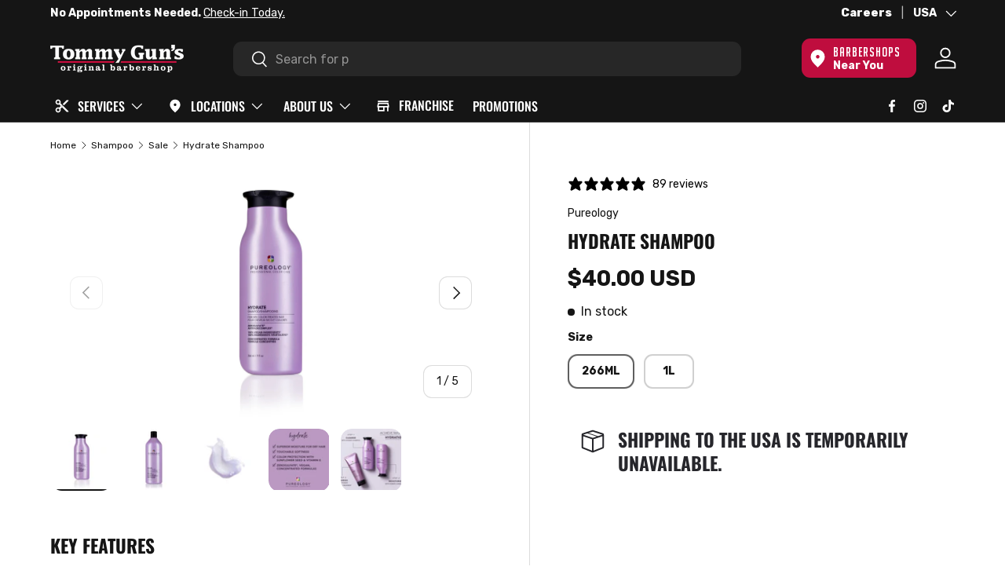

--- FILE ---
content_type: text/html; charset=utf-8
request_url: https://us.tommyguns.com/collections/sale/products/pureology-hydrate-shampoo-canada
body_size: 66356
content:
<!doctype html>
<html
  class="no-js"
  lang="en"
  dir="ltr"
  data-template-name="product"
  data-template-suffix=""
  data-template="product">
  <head><meta charset="utf-8">
<meta name="viewport" content="width=device-width, initial-scale=1.0"><title>Pureology Hydrate Shampoo - Tommy Gun&#39;s Original Barbershop</title>
  <link rel="canonical" href="https://us.tommyguns.com/products/pureology-hydrate-shampoo-canada"><link rel="icon" href="//us.tommyguns.com/cdn/shop/files/Favicon_4a1c1cf2-dd0c-4056-8984-2fa70ea69477.png?crop=center&height=48&v=1621438537&width=48" type="image/png"><meta name="description" content="Cleanse and deeply hydrate normal to thick, coloured hair with Pureology Hydrate Shampoo from Tommy Gun&#39;s Original Barbershop. Canada&#39;s Ultimate Barbershop Experience."><meta property="og:site_name" content="Tommy Gun&#39;s Original Barbershop">
<meta property="og:url" content="https://us.tommyguns.com/products/pureology-hydrate-shampoo-canada">
<meta property="og:title" content="Pureology Hydrate Shampoo">
<meta property="og:type" content="product">
<meta property="og:description" content="Cleanse and deeply hydrate normal to thick, coloured hair with Pureology Hydrate Shampoo from Tommy Gun&#39;s Original Barbershop. Canada&#39;s Ultimate Barbershop Experience."><meta property="og:image" content="http://us.tommyguns.com/cdn/shop/files/Hydrate-Shampoo.webp?crop=center&height=1200&v=1709318381&width=1200">
  <meta property="og:image:secure_url" content="https://us.tommyguns.com/cdn/shop/files/Hydrate-Shampoo.webp?crop=center&height=1200&v=1709318381&width=1200">
  <meta property="og:image:width" content="4000">
  <meta property="og:image:height" content="4000"><meta property="og:price:amount" content="40.00">
  <meta property="og:price:currency" content="USD"><meta name="twitter:card" content="summary_large_image">
<meta name="twitter:title" content="Pureology Hydrate Shampoo">
<meta name="twitter:description" content="Cleanse and deeply hydrate normal to thick, coloured hair with Pureology Hydrate Shampoo from Tommy Gun&#39;s Original Barbershop. Canada&#39;s Ultimate Barbershop Experience.">
<script src="//us.tommyguns.com/cdn/shop/t/522/assets/embark-shipping-insurance.js?v=21424792128618710631767911121" type="text/javascript"></script><script src="//us.tommyguns.com/cdn/shop/t/522/assets/jquery-3.6.0.min.js?v=14044491599898008241767911122" type="text/javascript"></script>
    <!-- Bootstrap 5 CDN -->
    <link href="//us.tommyguns.com/cdn/shop/t/522/assets/bootstrap-grid.min.old.css?v=169305280309606124811767911120" rel="stylesheet" type="text/css" media="all" />
    <link href="//us.tommyguns.com/cdn/shop/t/522/assets/bootstrap-utilities-custom.css?v=99752683734428322461767911120" rel="stylesheet" type="text/css" media="all" />

    <link href="//us.tommyguns.com/cdn/shop/t/522/assets/bootstrap-custom.css?v=168341495602623923511767911120" rel="stylesheet" type="text/css" media="all" />
    <script src="//us.tommyguns.com/cdn/shop/t/522/assets/bootstrap.min.js?v=6013432797056301601767911120" type="text/javascript"></script>

    

    
    <link rel="stylesheet" href="https://cdn.jsdelivr.net/npm/swiper@11/swiper-bundle.min.css">
    <script src="https://cdn.jsdelivr.net/npm/swiper@11/swiper-bundle.min.js" defer></script><style data-shopify>@font-face {
  font-family: Rubik;
  font-weight: 300;
  font-style: normal;
  font-display: swap;
  src: url("//us.tommyguns.com/cdn/fonts/rubik/rubik_n3.28109fbcae8bc8da2127ed6af6c67e4379561eae.woff2") format("woff2"),
       url("//us.tommyguns.com/cdn/fonts/rubik/rubik_n3.942906c434ddf3af9a94498663613ee37f663688.woff") format("woff");
}
@font-face {
  font-family: Rubik;
  font-weight: 400;
  font-style: normal;
  font-display: swap;
  src: url("//us.tommyguns.com/cdn/fonts/rubik/rubik_n4.c2fb67c90aa34ecf8da34fc1da937ee9c0c27942.woff2") format("woff2"),
       url("//us.tommyguns.com/cdn/fonts/rubik/rubik_n4.d229bd4a6a25ec476a0829a74bf3657a5fd9aa36.woff") format("woff");
}
@font-face {
  font-family: Rubik;
  font-weight: 500;
  font-style: normal;
  font-display: swap;
  src: url("//us.tommyguns.com/cdn/fonts/rubik/rubik_n5.46f1bf0063ef6b3840ba0b9b71e86033a15b4466.woff2") format("woff2"),
       url("//us.tommyguns.com/cdn/fonts/rubik/rubik_n5.c73c6e4dcc7dfb4852265eb6e0e59860278f8b84.woff") format("woff");
}
@font-face {
  font-family: Rubik;
  font-weight: 600;
  font-style: normal;
  font-display: swap;
  src: url("//us.tommyguns.com/cdn/fonts/rubik/rubik_n6.67aea03a872140ecba69ec8f230a6b23b75ea115.woff2") format("woff2"),
       url("//us.tommyguns.com/cdn/fonts/rubik/rubik_n6.68bdcdd14ff1017f6af9d9be50d3740fc083b3fd.woff") format("woff");
}
@font-face {
  font-family: Rubik;
  font-weight: 700;
  font-style: normal;
  font-display: swap;
  src: url("//us.tommyguns.com/cdn/fonts/rubik/rubik_n7.9ddb1ff19ac4667369e1c444a6663062e115e651.woff2") format("woff2"),
       url("//us.tommyguns.com/cdn/fonts/rubik/rubik_n7.2f2815a4763d5118fdb49ad25ccceea3eafcae92.woff") format("woff");
}
@font-face {
  font-family: Rubik;
  font-weight: 800;
  font-style: normal;
  font-display: swap;
  src: url("//us.tommyguns.com/cdn/fonts/rubik/rubik_n8.0e2a45261abf287b16304e1c6dd377a13b80a8e8.woff2") format("woff2"),
       url("//us.tommyguns.com/cdn/fonts/rubik/rubik_n8.a389d3ad276d8a1ed2d6e4f277512482adca2b8d.woff") format("woff");
}
@font-face {
  font-family: Rubik;
  font-weight: 900;
  font-style: normal;
  font-display: swap;
  src: url("//us.tommyguns.com/cdn/fonts/rubik/rubik_n9.a96af3fadf0eee23bf8ef1d527f20fc303ee8e39.woff2") format("woff2"),
       url("//us.tommyguns.com/cdn/fonts/rubik/rubik_n9.912473bc6ceb91ff8a2bf1f305978282842fa234.woff") format("woff");
}
@font-face {
  font-family: Oswald;
  font-weight: 200;
  font-style: normal;
  font-display: swap;
  src: url("//us.tommyguns.com/cdn/fonts/oswald/oswald_n2.14ca1553c4d858b47dc9f36522250cf755cb3776.woff2") format("woff2"),
       url("//us.tommyguns.com/cdn/fonts/oswald/oswald_n2.ff416699c1319d2cac083dbc80a6e345193c85fc.woff") format("woff");
}
@font-face {
  font-family: Oswald;
  font-weight: 300;
  font-style: normal;
  font-display: swap;
  src: url("//us.tommyguns.com/cdn/fonts/oswald/oswald_n3.5e1367501ca69370d84b28bb3e29485e5178d388.woff2") format("woff2"),
       url("//us.tommyguns.com/cdn/fonts/oswald/oswald_n3.cfa18f7353e13af9f0069f6d616bed3d258993d6.woff") format("woff");
}
@font-face {
  font-family: Oswald;
  font-weight: 400;
  font-style: normal;
  font-display: swap;
  src: url("//us.tommyguns.com/cdn/fonts/oswald/oswald_n4.7760ed7a63e536050f64bb0607ff70ce07a480bd.woff2") format("woff2"),
       url("//us.tommyguns.com/cdn/fonts/oswald/oswald_n4.ae5e497f60fc686568afe76e9ff1872693c533e9.woff") format("woff");
}
@font-face {
  font-family: Oswald;
  font-weight: 500;
  font-style: normal;
  font-display: swap;
  src: url("//us.tommyguns.com/cdn/fonts/oswald/oswald_n5.8ad4910bfdb43e150746ef7aa67f3553e3abe8e2.woff2") format("woff2"),
       url("//us.tommyguns.com/cdn/fonts/oswald/oswald_n5.93ee52108163c48c91111cf33b0a57021467b66e.woff") format("woff");
}
@font-face {
  font-family: Oswald;
  font-weight: 600;
  font-style: normal;
  font-display: swap;
  src: url("//us.tommyguns.com/cdn/fonts/oswald/oswald_n6.26b6bffb711f770c328e7af9685d4798dcb4f0b3.woff2") format("woff2"),
       url("//us.tommyguns.com/cdn/fonts/oswald/oswald_n6.2feb7f52d7eb157822c86dfd93893da013b08d5d.woff") format("woff");
}
@font-face {
  font-family: Oswald;
  font-weight: 700;
  font-style: normal;
  font-display: swap;
  src: url("//us.tommyguns.com/cdn/fonts/oswald/oswald_n7.b3ba3d6f1b341d51018e3cfba146932b55221727.woff2") format("woff2"),
       url("//us.tommyguns.com/cdn/fonts/oswald/oswald_n7.6cec6bed2bb070310ad90e19ea7a56b65fd83c0b.woff") format("woff");
}
@font-face {
        font-family: 'big-noodle';
        src: url('//us.tommyguns.com/cdn/shop/t/522/assets/big_noodle_titling.woff?v=10668822449461711211767911120') format('woff');
      }:root {
        --bg-color: 255 255 255 / 1.0;
        --bg-color-og: 255 255 255 / 1.0;
        --heading-color: 21 21 21;
        --text-color: 21 21 21;
        --text-color-og: 21 21 21;
        --scrollbar-color: 21 21 21;
        --link-color: 21 21 21;
        --link-color-og: 21 21 21;
        --star-color: 21 21 21;--swatch-border-color-default: 208 208 208;
          --swatch-border-color-active: 138 138 138;
          --swatch-card-size: 24px;
          --swatch-variant-picker-size: 48px;--color-scheme-1-bg: 255 255 255 / 1.0;
        --color-scheme-1-grad: ;
        --color-scheme-1-heading: 21 21 21;
        --color-scheme-1-text: 21 21 21;
        --color-scheme-1-btn-bg: 191 13 62;
        --color-scheme-1-btn-text: 255 255 255;
        --color-scheme-1-btn-bg-hover: 207 58 99;--color-scheme-2-bg: 21 21 21 / 1.0;
        --color-scheme-2-grad: ;
        --color-scheme-2-heading: 255 255 255;
        --color-scheme-2-text: 255 255 255;
        --color-scheme-2-btn-bg: 255 255 255;
        --color-scheme-2-btn-text: 21 21 21;
        --color-scheme-2-btn-bg-hover: 228 228 228;--color-scheme-3-bg: 191 13 62 / 1.0;
        --color-scheme-3-grad: ;
        --color-scheme-3-heading: 255 255 255;
        --color-scheme-3-text: 255 255 255;
        --color-scheme-3-btn-bg: 255 255 255;
        --color-scheme-3-btn-text: 21 21 21;
        --color-scheme-3-btn-bg-hover: 228 228 228;

        --drawer-bg-color: 255 255 255 / 1.0;
        --drawer-text-color: 21 21 21;

        --panel-bg-color: 246 247 247 / 1.0;
        --panel-heading-color: 21 21 21;
        --panel-text-color: 21 21 21;

        --in-stock-text-color: 21 21 21;
        --low-stock-text-color: 255 163 37;
        --very-low-stock-text-color: 191 13 62;
        --no-stock-text-color: 119 119 119;

        --error-bg-color: 252 237 238;
        --error-text-color: 191 13 62;
        --success-bg-color: 232 246 234;
        --success-text-color: 44 126 63;
        --info-bg-color: 228 237 250;
        --info-text-color: 26 102 210;

        --heading-font-family: Oswald, sans-serif;
        --heading-font-style: normal;
        --heading-font-weight: 500;
        --heading-scale-start: 4;

        --navigation-font-family: Oswald, sans-serif;
        --navigation-font-style: normal;
        --navigation-font-weight: 500;
        --heading-text-transform: uppercase;
        --subheading-text-transform: uppercase;
        --body-font-family: Rubik, sans-serif;
        --body-font-style: normal;
        --body-font-weight: 400;
        --body-font-size: 16;

        --section-gap: 32;
        --heading-gap: calc(8 * var(--space-unit));--heading-gap: calc(6 * var(--space-unit));--grid-column-gap: 20px;--btn-bg-color: 21 21 21;
        --btn-bg-hover-color: 64 64 64;
        --btn-text-color: 255 255 255;
        --btn-bg-color-og: 21 21 21;
        --btn-text-color-og: 255 255 255;
        --btn-alt-bg-color: 255 255 255;
        --btn-alt-bg-alpha: 1.0;
        --btn-alt-text-color: 21 21 21;
        --btn-border-width: 2px;
        --btn-padding-y: 12px;

        
        --btn-border-radius: 11px;
        

        --btn-lg-border-radius: 50%;
        --btn-icon-border-radius: 50%;
        --input-with-btn-inner-radius: var(--btn-border-radius);
        --btn-text-transform: uppercase;

        --input-bg-color: 255 255 255 / 1.0;
        --input-text-color: 21 21 21;
        --input-border-width: 2px;
        --input-border-radius: 9px;
        --textarea-border-radius: 9px;
        --input-border-radius: 11px;
        --input-bg-color-diff-3: #f7f7f7;
        --input-bg-color-diff-6: #f0f0f0;

        --modal-border-radius: 16px;
        --modal-overlay-color: 0 0 0;
        --modal-overlay-opacity: 0.4;
        --drawer-border-radius: 16px;
        --overlay-border-radius: 9px;--custom-label-bg-color: 13 44 84;
        --custom-label-text-color: 255 255 255;--sale-label-bg-color: 232 246 234;
        --sale-label-text-color: 44 126 63;--sold-out-label-bg-color: 242 242 242;
        --sold-out-label-text-color: 21 21 21;--new-label-bg-color: 252 237 238;
        --new-label-text-color: 191 13 62;--preorder-label-bg-color: 0 166 237;
        --preorder-label-text-color: 255 255 255;

        --page-width: 1620px;
        --gutter-sm: 20px;
        --gutter-md: 32px;
        --gutter-lg: 64px;

        --payment-terms-bg-color: #ffffff;

        --coll-card-bg-color: rgba(0,0,0,0);
        --coll-card-border-color: rgba(0,0,0,0);--blend-bg-color: #ffffff;

        --reading-width: 48em;
      }

      @media (max-width: 769px) {
        :root {
          --reading-width: 36em;
        }
      }</style>

    <script src="//us.tommyguns.com/cdn/shop/t/522/assets/embark-my-barbershop.js?v=154814081835851155721767911120" defer="defer"></script>
    <script src="//us.tommyguns.com/cdn/shop/t/522/assets/store-wait-time.js?v=164167366416292050651767911120" defer></script>

    <link rel="stylesheet" href="//us.tommyguns.com/cdn/shop/t/522/assets/main.css?v=91301227921672585811767911121">
    <script src="//us.tommyguns.com/cdn/shop/t/522/assets/main.js?v=116893254647109179711767911120" defer="defer"></script>
    <script src="//us.tommyguns.com/cdn/shop/t/522/assets/embark.js?v=97446050064782177091767911120" defer="defer"></script>
    
    <script src="//us.tommyguns.com/cdn/shop/t/522/assets/flickity-2.2.js?v=34217302135114452461767911120" type="text/javascript"></script>
    <script src="//us.tommyguns.com/cdn/shop/t/522/assets/flickity-responsive.js?v=87196036904011984221767911122" type="text/javascript"></script>

    
    <script src="//us.tommyguns.com/cdn/shop/t/522/assets/splide.min.js?v=7432333085624398201767911120" type="text/javascript"></script>
    <link href="//us.tommyguns.com/cdn/shop/t/522/assets/splide.min.css?v=44329677166622589231767911120" rel="stylesheet" type="text/css" media="all" />

    
    <link rel="stylesheet" href="//us.tommyguns.com/cdn/shop/t/522/assets/modal.css?v=23777178138726047931767911121">

    

    <link
        rel="preload"
        href="//us.tommyguns.com/cdn/fonts/rubik/rubik_n4.c2fb67c90aa34ecf8da34fc1da937ee9c0c27942.woff2"
        as="font"
        type="font/woff2"
        crossorigin
        fetchpriority="high"
      ><link
        rel="preload"
        href="//us.tommyguns.com/cdn/fonts/oswald/oswald_n5.8ad4910bfdb43e150746ef7aa67f3553e3abe8e2.woff2"
        as="font"
        type="font/woff2"
        crossorigin
        fetchpriority="high"
      ><link rel="stylesheet" href="//us.tommyguns.com/cdn/shop/t/522/assets/swatches.css?v=50160064457390421231769018680" media="print" onload="this.media='all'">
      <noscript><link rel="stylesheet" href="//us.tommyguns.com/cdn/shop/t/522/assets/swatches.css?v=50160064457390421231769018680"></noscript><script>window.performance && window.performance.mark && window.performance.mark('shopify.content_for_header.start');</script><meta name="google-site-verification" content="IdzHEfprSIoTY0M3gSisfkQ0_idKeLBFi9rMSysF-Cs">
<meta name="facebook-domain-verification" content="corpisaln0ejou4ir986tpm1gnt65z">
<meta id="shopify-digital-wallet" name="shopify-digital-wallet" content="/52470448325/digital_wallets/dialog">
<meta name="shopify-checkout-api-token" content="7ab6cc9b13a4d07e3060b4fe3471ca5a">
<meta id="in-context-paypal-metadata" data-shop-id="52470448325" data-venmo-supported="false" data-environment="production" data-locale="en_US" data-paypal-v4="true" data-currency="USD">
<link rel="alternate" hreflang="x-default" href="https://ca.tommyguns.com/products/pureology-hydrate-shampoo-canada">
<link rel="alternate" hreflang="en-CA" href="https://ca.tommyguns.com/products/pureology-hydrate-shampoo-canada">
<link rel="alternate" hreflang="en-US" href="https://us.tommyguns.com/products/pureology-hydrate-shampoo-canada">
<link rel="alternate" type="application/json+oembed" href="https://us.tommyguns.com/products/pureology-hydrate-shampoo-canada.oembed">
<script async="async" src="/checkouts/internal/preloads.js?locale=en-US"></script>
<link rel="preconnect" href="https://shop.app" crossorigin="anonymous">
<script async="async" src="https://shop.app/checkouts/internal/preloads.js?locale=en-US&shop_id=52470448325" crossorigin="anonymous"></script>
<script id="apple-pay-shop-capabilities" type="application/json">{"shopId":52470448325,"countryCode":"CA","currencyCode":"USD","merchantCapabilities":["supports3DS"],"merchantId":"gid:\/\/shopify\/Shop\/52470448325","merchantName":"Tommy Gun's Original Barbershop","requiredBillingContactFields":["postalAddress","email","phone"],"requiredShippingContactFields":["postalAddress","email","phone"],"shippingType":"shipping","supportedNetworks":["visa","masterCard","amex","discover","interac","jcb"],"total":{"type":"pending","label":"Tommy Gun's Original Barbershop","amount":"1.00"},"shopifyPaymentsEnabled":true,"supportsSubscriptions":true}</script>
<script id="shopify-features" type="application/json">{"accessToken":"7ab6cc9b13a4d07e3060b4fe3471ca5a","betas":["rich-media-storefront-analytics"],"domain":"us.tommyguns.com","predictiveSearch":true,"shopId":52470448325,"locale":"en"}</script>
<script>var Shopify = Shopify || {};
Shopify.shop = "tommy-guns-original-barbershop-canada.myshopify.com";
Shopify.locale = "en";
Shopify.currency = {"active":"USD","rate":"0.74529826"};
Shopify.country = "US";
Shopify.theme = {"name":"#Main - Lookbook in Search","id":153168150725,"schema_name":"Enterprise","schema_version":"1.1.1","theme_store_id":null,"role":"main"};
Shopify.theme.handle = "null";
Shopify.theme.style = {"id":null,"handle":null};
Shopify.cdnHost = "us.tommyguns.com/cdn";
Shopify.routes = Shopify.routes || {};
Shopify.routes.root = "/";</script>
<script type="module">!function(o){(o.Shopify=o.Shopify||{}).modules=!0}(window);</script>
<script>!function(o){function n(){var o=[];function n(){o.push(Array.prototype.slice.apply(arguments))}return n.q=o,n}var t=o.Shopify=o.Shopify||{};t.loadFeatures=n(),t.autoloadFeatures=n()}(window);</script>
<script>
  window.ShopifyPay = window.ShopifyPay || {};
  window.ShopifyPay.apiHost = "shop.app\/pay";
  window.ShopifyPay.redirectState = null;
</script>
<script id="shop-js-analytics" type="application/json">{"pageType":"product"}</script>
<script defer="defer" async type="module" src="//us.tommyguns.com/cdn/shopifycloud/shop-js/modules/v2/client.init-shop-cart-sync_BN7fPSNr.en.esm.js"></script>
<script defer="defer" async type="module" src="//us.tommyguns.com/cdn/shopifycloud/shop-js/modules/v2/chunk.common_Cbph3Kss.esm.js"></script>
<script defer="defer" async type="module" src="//us.tommyguns.com/cdn/shopifycloud/shop-js/modules/v2/chunk.modal_DKumMAJ1.esm.js"></script>
<script type="module">
  await import("//us.tommyguns.com/cdn/shopifycloud/shop-js/modules/v2/client.init-shop-cart-sync_BN7fPSNr.en.esm.js");
await import("//us.tommyguns.com/cdn/shopifycloud/shop-js/modules/v2/chunk.common_Cbph3Kss.esm.js");
await import("//us.tommyguns.com/cdn/shopifycloud/shop-js/modules/v2/chunk.modal_DKumMAJ1.esm.js");

  window.Shopify.SignInWithShop?.initShopCartSync?.({"fedCMEnabled":true,"windoidEnabled":true});

</script>
<script>
  window.Shopify = window.Shopify || {};
  if (!window.Shopify.featureAssets) window.Shopify.featureAssets = {};
  window.Shopify.featureAssets['shop-js'] = {"shop-cart-sync":["modules/v2/client.shop-cart-sync_CJVUk8Jm.en.esm.js","modules/v2/chunk.common_Cbph3Kss.esm.js","modules/v2/chunk.modal_DKumMAJ1.esm.js"],"init-fed-cm":["modules/v2/client.init-fed-cm_7Fvt41F4.en.esm.js","modules/v2/chunk.common_Cbph3Kss.esm.js","modules/v2/chunk.modal_DKumMAJ1.esm.js"],"init-shop-email-lookup-coordinator":["modules/v2/client.init-shop-email-lookup-coordinator_Cc088_bR.en.esm.js","modules/v2/chunk.common_Cbph3Kss.esm.js","modules/v2/chunk.modal_DKumMAJ1.esm.js"],"init-windoid":["modules/v2/client.init-windoid_hPopwJRj.en.esm.js","modules/v2/chunk.common_Cbph3Kss.esm.js","modules/v2/chunk.modal_DKumMAJ1.esm.js"],"shop-button":["modules/v2/client.shop-button_B0jaPSNF.en.esm.js","modules/v2/chunk.common_Cbph3Kss.esm.js","modules/v2/chunk.modal_DKumMAJ1.esm.js"],"shop-cash-offers":["modules/v2/client.shop-cash-offers_DPIskqss.en.esm.js","modules/v2/chunk.common_Cbph3Kss.esm.js","modules/v2/chunk.modal_DKumMAJ1.esm.js"],"shop-toast-manager":["modules/v2/client.shop-toast-manager_CK7RT69O.en.esm.js","modules/v2/chunk.common_Cbph3Kss.esm.js","modules/v2/chunk.modal_DKumMAJ1.esm.js"],"init-shop-cart-sync":["modules/v2/client.init-shop-cart-sync_BN7fPSNr.en.esm.js","modules/v2/chunk.common_Cbph3Kss.esm.js","modules/v2/chunk.modal_DKumMAJ1.esm.js"],"init-customer-accounts-sign-up":["modules/v2/client.init-customer-accounts-sign-up_CfPf4CXf.en.esm.js","modules/v2/client.shop-login-button_DeIztwXF.en.esm.js","modules/v2/chunk.common_Cbph3Kss.esm.js","modules/v2/chunk.modal_DKumMAJ1.esm.js"],"pay-button":["modules/v2/client.pay-button_CgIwFSYN.en.esm.js","modules/v2/chunk.common_Cbph3Kss.esm.js","modules/v2/chunk.modal_DKumMAJ1.esm.js"],"init-customer-accounts":["modules/v2/client.init-customer-accounts_DQ3x16JI.en.esm.js","modules/v2/client.shop-login-button_DeIztwXF.en.esm.js","modules/v2/chunk.common_Cbph3Kss.esm.js","modules/v2/chunk.modal_DKumMAJ1.esm.js"],"avatar":["modules/v2/client.avatar_BTnouDA3.en.esm.js"],"init-shop-for-new-customer-accounts":["modules/v2/client.init-shop-for-new-customer-accounts_CsZy_esa.en.esm.js","modules/v2/client.shop-login-button_DeIztwXF.en.esm.js","modules/v2/chunk.common_Cbph3Kss.esm.js","modules/v2/chunk.modal_DKumMAJ1.esm.js"],"shop-follow-button":["modules/v2/client.shop-follow-button_BRMJjgGd.en.esm.js","modules/v2/chunk.common_Cbph3Kss.esm.js","modules/v2/chunk.modal_DKumMAJ1.esm.js"],"checkout-modal":["modules/v2/client.checkout-modal_B9Drz_yf.en.esm.js","modules/v2/chunk.common_Cbph3Kss.esm.js","modules/v2/chunk.modal_DKumMAJ1.esm.js"],"shop-login-button":["modules/v2/client.shop-login-button_DeIztwXF.en.esm.js","modules/v2/chunk.common_Cbph3Kss.esm.js","modules/v2/chunk.modal_DKumMAJ1.esm.js"],"lead-capture":["modules/v2/client.lead-capture_DXYzFM3R.en.esm.js","modules/v2/chunk.common_Cbph3Kss.esm.js","modules/v2/chunk.modal_DKumMAJ1.esm.js"],"shop-login":["modules/v2/client.shop-login_CA5pJqmO.en.esm.js","modules/v2/chunk.common_Cbph3Kss.esm.js","modules/v2/chunk.modal_DKumMAJ1.esm.js"],"payment-terms":["modules/v2/client.payment-terms_BxzfvcZJ.en.esm.js","modules/v2/chunk.common_Cbph3Kss.esm.js","modules/v2/chunk.modal_DKumMAJ1.esm.js"]};
</script>
<script>(function() {
  var isLoaded = false;
  function asyncLoad() {
    if (isLoaded) return;
    isLoaded = true;
    var urls = ["https:\/\/s3.eu-west-1.amazonaws.com\/production-klarna-il-shopify-osm\/d3bc5d6366701989e2db5a93793900883f2d31a6\/tommy-guns-original-barbershop-canada.myshopify.com-1769018164699.js?shop=tommy-guns-original-barbershop-canada.myshopify.com"];
    for (var i = 0; i < urls.length; i++) {
      var s = document.createElement('script');
      s.type = 'text/javascript';
      s.async = true;
      s.src = urls[i];
      var x = document.getElementsByTagName('script')[0];
      x.parentNode.insertBefore(s, x);
    }
  };
  if(window.attachEvent) {
    window.attachEvent('onload', asyncLoad);
  } else {
    window.addEventListener('load', asyncLoad, false);
  }
})();</script>
<script id="__st">var __st={"a":52470448325,"offset":-28800,"reqid":"04117bee-b9c2-4cfe-9ea7-a86691eba1c9-1769873392","pageurl":"us.tommyguns.com\/collections\/sale\/products\/pureology-hydrate-shampoo-canada","u":"71e22a59a460","p":"product","rtyp":"product","rid":6833236148421};</script>
<script>window.ShopifyPaypalV4VisibilityTracking = true;</script>
<script id="captcha-bootstrap">!function(){'use strict';const t='contact',e='account',n='new_comment',o=[[t,t],['blogs',n],['comments',n],[t,'customer']],c=[[e,'customer_login'],[e,'guest_login'],[e,'recover_customer_password'],[e,'create_customer']],r=t=>t.map((([t,e])=>`form[action*='/${t}']:not([data-nocaptcha='true']) input[name='form_type'][value='${e}']`)).join(','),a=t=>()=>t?[...document.querySelectorAll(t)].map((t=>t.form)):[];function s(){const t=[...o],e=r(t);return a(e)}const i='password',u='form_key',d=['recaptcha-v3-token','g-recaptcha-response','h-captcha-response',i],f=()=>{try{return window.sessionStorage}catch{return}},m='__shopify_v',_=t=>t.elements[u];function p(t,e,n=!1){try{const o=window.sessionStorage,c=JSON.parse(o.getItem(e)),{data:r}=function(t){const{data:e,action:n}=t;return t[m]||n?{data:e,action:n}:{data:t,action:n}}(c);for(const[e,n]of Object.entries(r))t.elements[e]&&(t.elements[e].value=n);n&&o.removeItem(e)}catch(o){console.error('form repopulation failed',{error:o})}}const l='form_type',E='cptcha';function T(t){t.dataset[E]=!0}const w=window,h=w.document,L='Shopify',v='ce_forms',y='captcha';let A=!1;((t,e)=>{const n=(g='f06e6c50-85a8-45c8-87d0-21a2b65856fe',I='https://cdn.shopify.com/shopifycloud/storefront-forms-hcaptcha/ce_storefront_forms_captcha_hcaptcha.v1.5.2.iife.js',D={infoText:'Protected by hCaptcha',privacyText:'Privacy',termsText:'Terms'},(t,e,n)=>{const o=w[L][v],c=o.bindForm;if(c)return c(t,g,e,D).then(n);var r;o.q.push([[t,g,e,D],n]),r=I,A||(h.body.append(Object.assign(h.createElement('script'),{id:'captcha-provider',async:!0,src:r})),A=!0)});var g,I,D;w[L]=w[L]||{},w[L][v]=w[L][v]||{},w[L][v].q=[],w[L][y]=w[L][y]||{},w[L][y].protect=function(t,e){n(t,void 0,e),T(t)},Object.freeze(w[L][y]),function(t,e,n,w,h,L){const[v,y,A,g]=function(t,e,n){const i=e?o:[],u=t?c:[],d=[...i,...u],f=r(d),m=r(i),_=r(d.filter((([t,e])=>n.includes(e))));return[a(f),a(m),a(_),s()]}(w,h,L),I=t=>{const e=t.target;return e instanceof HTMLFormElement?e:e&&e.form},D=t=>v().includes(t);t.addEventListener('submit',(t=>{const e=I(t);if(!e)return;const n=D(e)&&!e.dataset.hcaptchaBound&&!e.dataset.recaptchaBound,o=_(e),c=g().includes(e)&&(!o||!o.value);(n||c)&&t.preventDefault(),c&&!n&&(function(t){try{if(!f())return;!function(t){const e=f();if(!e)return;const n=_(t);if(!n)return;const o=n.value;o&&e.removeItem(o)}(t);const e=Array.from(Array(32),(()=>Math.random().toString(36)[2])).join('');!function(t,e){_(t)||t.append(Object.assign(document.createElement('input'),{type:'hidden',name:u})),t.elements[u].value=e}(t,e),function(t,e){const n=f();if(!n)return;const o=[...t.querySelectorAll(`input[type='${i}']`)].map((({name:t})=>t)),c=[...d,...o],r={};for(const[a,s]of new FormData(t).entries())c.includes(a)||(r[a]=s);n.setItem(e,JSON.stringify({[m]:1,action:t.action,data:r}))}(t,e)}catch(e){console.error('failed to persist form',e)}}(e),e.submit())}));const S=(t,e)=>{t&&!t.dataset[E]&&(n(t,e.some((e=>e===t))),T(t))};for(const o of['focusin','change'])t.addEventListener(o,(t=>{const e=I(t);D(e)&&S(e,y())}));const B=e.get('form_key'),M=e.get(l),P=B&&M;t.addEventListener('DOMContentLoaded',(()=>{const t=y();if(P)for(const e of t)e.elements[l].value===M&&p(e,B);[...new Set([...A(),...v().filter((t=>'true'===t.dataset.shopifyCaptcha))])].forEach((e=>S(e,t)))}))}(h,new URLSearchParams(w.location.search),n,t,e,['guest_login'])})(!0,!0)}();</script>
<script integrity="sha256-4kQ18oKyAcykRKYeNunJcIwy7WH5gtpwJnB7kiuLZ1E=" data-source-attribution="shopify.loadfeatures" defer="defer" src="//us.tommyguns.com/cdn/shopifycloud/storefront/assets/storefront/load_feature-a0a9edcb.js" crossorigin="anonymous"></script>
<script crossorigin="anonymous" defer="defer" src="//us.tommyguns.com/cdn/shopifycloud/storefront/assets/shopify_pay/storefront-65b4c6d7.js?v=20250812"></script>
<script data-source-attribution="shopify.dynamic_checkout.dynamic.init">var Shopify=Shopify||{};Shopify.PaymentButton=Shopify.PaymentButton||{isStorefrontPortableWallets:!0,init:function(){window.Shopify.PaymentButton.init=function(){};var t=document.createElement("script");t.src="https://us.tommyguns.com/cdn/shopifycloud/portable-wallets/latest/portable-wallets.en.js",t.type="module",document.head.appendChild(t)}};
</script>
<script data-source-attribution="shopify.dynamic_checkout.buyer_consent">
  function portableWalletsHideBuyerConsent(e){var t=document.getElementById("shopify-buyer-consent"),n=document.getElementById("shopify-subscription-policy-button");t&&n&&(t.classList.add("hidden"),t.setAttribute("aria-hidden","true"),n.removeEventListener("click",e))}function portableWalletsShowBuyerConsent(e){var t=document.getElementById("shopify-buyer-consent"),n=document.getElementById("shopify-subscription-policy-button");t&&n&&(t.classList.remove("hidden"),t.removeAttribute("aria-hidden"),n.addEventListener("click",e))}window.Shopify?.PaymentButton&&(window.Shopify.PaymentButton.hideBuyerConsent=portableWalletsHideBuyerConsent,window.Shopify.PaymentButton.showBuyerConsent=portableWalletsShowBuyerConsent);
</script>
<script data-source-attribution="shopify.dynamic_checkout.cart.bootstrap">document.addEventListener("DOMContentLoaded",(function(){function t(){return document.querySelector("shopify-accelerated-checkout-cart, shopify-accelerated-checkout")}if(t())Shopify.PaymentButton.init();else{new MutationObserver((function(e,n){t()&&(Shopify.PaymentButton.init(),n.disconnect())})).observe(document.body,{childList:!0,subtree:!0})}}));
</script>
<link id="shopify-accelerated-checkout-styles" rel="stylesheet" media="screen" href="https://us.tommyguns.com/cdn/shopifycloud/portable-wallets/latest/accelerated-checkout-backwards-compat.css" crossorigin="anonymous">
<style id="shopify-accelerated-checkout-cart">
        #shopify-buyer-consent {
  margin-top: 1em;
  display: inline-block;
  width: 100%;
}

#shopify-buyer-consent.hidden {
  display: none;
}

#shopify-subscription-policy-button {
  background: none;
  border: none;
  padding: 0;
  text-decoration: underline;
  font-size: inherit;
  cursor: pointer;
}

#shopify-subscription-policy-button::before {
  box-shadow: none;
}

      </style>
<script id="sections-script" data-sections="header,footer" defer="defer" src="//us.tommyguns.com/cdn/shop/t/522/compiled_assets/scripts.js?v=144433"></script>
<script>window.performance && window.performance.mark && window.performance.mark('shopify.content_for_header.end');</script>

    <link rel="stylesheet" href="//us.tommyguns.com/cdn/shop/t/522/assets/embark-search.css?v=31354228531996653591768438880" type="text/css">
    <link rel="stylesheet" href="//us.tommyguns.com/cdn/shop/t/522/assets/embark-custom.css?v=69125597906941414961767911120" type="text/css">
    <link rel="stylesheet" href="//us.tommyguns.com/cdn/shop/t/522/assets/embark-barbershop.css?v=57121608606940732471767911120" type="text/css">

    <link rel="stylesheet" href="//us.tommyguns.com/cdn/shop/t/522/assets/embark-cart.css?v=17857131288703254171767911120" type="text/css"><script>
      document.documentElement.className = document.documentElement.className.replace('no-js', 'js');
    </script><!-- CC Custom Head Start --><!-- CC Custom Head End --><!-- "snippets/shogun-head.liquid" was not rendered, the associated app was uninstalled -->

    <script>
    
    
    
    
    var gsf_conversion_data = {page_type : 'product', event : 'view_item', data : {product_data : [{variant_id : 41597449109701, product_id : 6833236148421, name : "Hydrate Shampoo", price : "40.00", currency : "CAD", sku : "91230002", brand : "Pureology", variant : "266ML", category : "Shampoo", quantity : "87" }], total_price : "40.00", shop_currency : "USD"}};
    
</script>

    
                    <style type='text/css'>
                        .gsf-spd-loaded .shopify-payment-button button { display: none !important; }
                        .gsf-spd-loaded .shopify-payment-button__button { display: none !important; }
                        .gsf-spd-loaded #candyrack-root { display:none !important;}
                        .gsf-spd-loaded .gsf-spd-price-block {display:none!important;}
                        .gsf-spd-loaded .gsf-spd-sale-price-block {display:none!important;}
                    </style><script>
    var gsf_call_spd_js = false;
    var gsf_spd_data = {};
    var gsf_spd_shop_domain = "ca.tommyguns.com";
    var gsf_spd_money_format = "${{amount}}";
    
    var gsf_call_spd_js = true;
    var gsf_spd_data = {page_type : 'product', data : {product_data : [{variant_id : 41597449109701, product_id : 6833236148421, name : "Hydrate Shampoo", price : "40.00", currency : "CAD", sku : "91230002", brand : "Pureology", variant : "266ML", category : "Shampoo"}], total_price : "40.00", shop_currency : "USD"}};
    
</script><script>
        var gsf_call_spd_js = gsf_call_spd_js || false;
        
        if(gsf_call_spd_js) {
        var gsf_spd_ajax_call = 0;
        var gsf_spd_discount_url_call = 0;
        var gsf_spd_cart_url_call = 0;
        var gsf_shopify_currency_active = Shopify.currency.active || '';
        var Shopify = Shopify || {};
        Shopify.gsf_money_format = (gsf_spd_money_format)? gsf_spd_money_format : '${'+'{amount}'+'}';
        Shopify.gsfFormatMoney = function(cents, format) {
            if (typeof cents == 'string') { cents = cents.replace('.',''); }
            var value = '';
            var placeholderRegex = /\{\{\s*(\w+)\s*\}\}/;
            var formatString = (format || this.gsf_money_format);

            function defaultOption(opt, def) {
                return (typeof opt == 'undefined' ? def : opt);
            }
            function formatWithDelimiters(number, precision, thousands, decimal) {
                precision = defaultOption(precision, 2);
                thousands = defaultOption(thousands, ',');
                decimal   = defaultOption(decimal, '.');

                if (isNaN(number) || number == null) { return 0; }

                number = (number/100.0).toFixed(precision);

                var parts   = number.split('.'),
                dollars = parts[0].replace(/(\d)(?=(\d\d\d)+(?!\d))/g, '$1' + thousands),
                cents   = parts[1] ? (decimal + parts[1]) : '';

                return dollars + cents;
            }

            var action = formatString.match(placeholderRegex)[1] || 'amount';
            switch(action) {
                case 'amount':
                    value = formatWithDelimiters(cents, 2);
                break;
                case 'amount_no_decimals':
                    value = formatWithDelimiters(cents, 0);
                break;
                case 'amount_with_comma_separator':
                    value = formatWithDelimiters(cents, 2, '.', ',');
                break;
                case 'amount_no_decimals_with_comma_separator':
                    value = formatWithDelimiters(cents, 0, '.', ',');
                break;
            }
            return formatString.replace(placeholderRegex, value);
        };

        var gsfSPDGetShopProductData = function (items,type) {
            var gsf_spd_shop_pdata = '';
            for (var i = 0; i < items.length; i++) {
                var gsf_item = items[i];
                if (type == 'variant_id'){
                	gsf_spd_shop_pdata = gsf_item.variant_id;
              	} else if(type == 'product_id') {
                    gsf_spd_shop_pdata = gsf_item.product_id;
                } else if(type == 'sku') {
                    gsf_spd_shop_pdata = gsf_item.sku;
                } else if(type == 'price') {
                    gsf_spd_shop_pdata = gsf_item.price;
                }
            }
            return gsf_spd_shop_pdata;
        };

        function gsfSPDSetCookie (name, value, minutes) {
  	        if (minutes >= 0) {
  	            var cookie = name + '=' + value + ';';
      	        var expires = new Date(new Date().getTime() + parseInt(minutes) * 1000 * 60);
                cookie += 'expires=' + expires.toGMTString() + ';';
                cookie += 'path=/;';
                document.cookie = cookie;
  	        }
        }

        function gsfSPDGetCookie(cookie_name) {
            if (document.cookie.length > 0) {
                var cookie_start = document.cookie.indexOf(cookie_name + '=');
                if (cookie_start !== -1) {
                    cookie_start = cookie_start + cookie_name.length + 1;
                    var cookie_end = document.cookie.indexOf(';', cookie_start);
                    if (cookie_end === -1) {
                        cookie_end = document.cookie.length;
                    }
                    return unescape(document.cookie.substring(cookie_start, cookie_end));
                }
            }
            return '';
        }

        function gsfSleep(ms) {
            return new Promise(resolve => setTimeout(resolve, ms));
        }

        var gsfSPDGenerateProductItemsId = function (items, type = 'google') {
            var gsf_spd_item_pid = 'shopify_CA' + '_' + items.product_id + '_' + items.variant_id;
            if (parseInt('0') === 1) {
                gsf_spd_item_pid = items.sku;
            } else if (parseInt('0') === 2) {
                gsf_spd_item_pid = items.variant_id;
            }
            return gsf_spd_item_pid;
        };

        function gsfGetActiveSPDData() {
            var gsf_spd_active_data = false;
            var gsf_spd_active_variant = gsfSPDGetCookie('gsf_spd_active_variant') || 0;
            var gsf_shopify_variant_id = gsf_spd_active_variant;
            if (typeof gsf_spd_data != 'undefined' && gsf_spd_data && gsf_spd_data.data.total_price > 0 && gsf_spd_data.page_type == 'product') {
                var gsf_shopify_variant_id =  gsfSPDGetShopProductData(gsf_spd_data.data.product_data,'variant_id');
            }
            if (gsf_spd_active_variant > 0 && gsf_shopify_variant_id == gsf_spd_active_variant) {
                var gsf_spd_final_data = gsfSPDGetCookie('gsf_spd_final_data_'+ gsf_spd_active_variant) || '{}';
                gsf_spd_final_data = JSON.parse(gsf_spd_final_data);
                var gsf_spd_final_data_count = Object.keys(gsf_spd_final_data).length;
                if (gsf_spd_final_data_count > 0) {
                    gsf_spd_active_data = gsf_spd_final_data;
                }
            }
            return gsf_spd_active_data;
        }

        function gsfUpdateQueryStringParameter(uri, key, value) {
            var gsf_spd_re = new RegExp('([?&])' + key + '=.*?(&|$)', 'i');
            var gsf_spd_separator = uri.indexOf('?') !== -1 ? '&' : '?';
            if (uri.match(gsf_spd_re)) {
                return uri.replace(gsf_spd_re, '$1' + key + '=' + value + '$2');
            } else {
                return uri + gsf_spd_separator + key + '=' + value;
            }
        }

        function gsfParseJwtToken(gsf_google_token) {
            if (typeof gsf_google_token === 'undefined' || gsf_google_token === '' || gsf_google_token === null || gsf_google_token.split('.').length !== 3) {
                return false
            }
            var gsf_spd_base64Url = gsf_google_token.split('.')[1];
            var gsf_spd_base64 = gsf_spd_base64Url.replace(/-/g, '+').replace(/_/g, '/');
            var gsf_spd_jsonPayload = decodeURIComponent(atob(gsf_spd_base64).split('').map(function (c) {
                    return '%' + ('00' + c.charCodeAt(0).toString(16)).slice(-2)
            }).join(''));
            return JSON.parse(gsf_spd_jsonPayload)
        }

        function gsfSetDiscountCodeOnShopifyThemes(gsf_spd_jQuery) {
            var gsf_spd_final_data = gsfGetActiveSPDData();
            if(gsf_spd_final_data){
                var gsf_discount_code = gsf_spd_final_data.discount_code;
                var gsf_spd_product_id = gsf_spd_final_data.product_id;
                if (gsf_discount_code) {
                    gsf_spd_jQuery('#gsf_spd_discount').remove();
                    gsf_spd_jQuery('form[action="/cart"],form[action^="/cart?"]').append('<input type="hidden" name="discount" id="gsf_spd_discount" value="'+ gsf_discount_code +'">');

                    if (gsf_spd_discount_url_call == 0) {
                        var gsf_apply_discount_url = 'https://ca.tommyguns.com/discount/' + gsf_discount_code;
                        gsf_spd_jQuery.get(gsf_apply_discount_url, function () {
                        });
                        gsf_spd_discount_url_call = 1;
                    }

                }
            }
        }

        function gsfSetPriceOnProduct(gsf_spd_jQuery, gsf_spd_current_price, gsf_spd_new_price, display_spd_price = true, instant_show_spd_price = false, check_currency = true) {
            var gsf_spd_final_data = gsfGetActiveSPDData();
            if (gsf_spd_final_data || instant_show_spd_price) {
                if (instant_show_spd_price) {
                    var gsf_spd_current_price = gsf_spd_current_price || gsf_spd_final_data.current_price;
                    var gsf_spd_new_price = gsf_spd_new_price || gsf_spd_final_data.new_price;
                } else {
                    var gsf_spd_current_price = gsf_spd_final_data.current_price || gsf_spd_current_price;
                    var gsf_spd_new_price = gsf_spd_final_data.new_price || gsf_spd_new_price;
                }
                var gsf_spd_currency = gsf_spd_final_data.c;
                var gsf_spd_product_id = gsf_spd_final_data.product_id;
                var gsf_spd_variant_id = gsf_spd_final_data.variant_id;

                var gsf_shopify_currency_active = Shopify.currency.active || '';
                if (check_currency && gsf_shopify_currency_active && gsf_spd_currency && gsf_shopify_currency_active != gsf_spd_currency) {
                    return false;
                }
                var current_price_format_money = Shopify.gsfFormatMoney(gsf_spd_current_price * 100);
                var new_price_format_money = Shopify.gsfFormatMoney(gsf_spd_new_price * 100);

                var gsf_select_regular_price = gsf_spd_jQuery('.gsf-spd-product-sale-price, .price-item--regular, #productPrice, .product__current-price, .ProductMeta__PriceList, .gsf-spd-product-price-block .current_price, .product-price-box .current-price, form[data-productid="'+ gsf_spd_product_id +'"] .gf_product-prices .gf_product-price, .tt-price .sale-price, .tt-price .new-price, .product-block--price span[data-product-price], .product__price .price__current .money, .prices span.price, .price-list .price--highlight .money, .variant-price-list .price--highlight .money, .main-product .product-price--original, .product-info .price-list sale-price .bird-money, .product-single__price-number .money, .product__info .price-list .price--large, .main-product__block .m-price-item--regular .money, .ecom-product-single__price--regular, .tee-product-price .tee-price--current');
                var gsf_select_sale_price = gsf_spd_jQuery('.gsf-spd-product-regular-price, .price-item--sale, .gsf-spd-product-price-block .was_price, .gsf-spd-product-price-block .savings, .product-price-box .previous-price, form[data-productid="'+ gsf_spd_product_id +'"] .gf_product-prices .gf_product-compare-price, .tt-price .old-price, .product-block--price .product__price--compare, .product__price .price__compare-at .money, .prices span.compare-price, .price-list .price--compare .money, .variant-price-list .price--compare .money, .main-product .product-price--compare, .giraffly_PCPreview_BOX .giraffly_compare_at_price, .product-info .price-list compare-at-price .bird-money, .product-single__price-compare .money, .product__info .price-list .price--compare, .main-product__block .m-price-item--sale .money, .ecom-product-single__price--sale, .tee-product-price .tee-price--compare');

                if (display_spd_price) {
                    if (gsf_select_regular_price.length > 0 && gsf_spd_current_price > 0 && gsf_spd_new_price > 0) {
                        gsf_spd_jQuery('.gsf-spd-price, .gsf-spd-regular-price, .gsf-spd-sale-price').remove();
                        var gsf_spd_use_default_price_size = '';

                        if (gsf_spd_jQuery('.gsf-spd-price-block').length == 0) {
                            gsf_select_regular_price.wrap('<span class="gsf-spd-price-block">').hide();
                        }
                        if (gsf_select_sale_price.length > 0) {
                            gsf_select_sale_price.addClass('gsf-spd-sale-price-block');
                            gsf_select_sale_price.hide();
                        }
                            var gsf_spd_regular_price_style = 'text-decoration: line-through;font-weight: 700;';
                            var gsf_spd_sale_price_style = 'color:#fa4545;font-weight: 700;';

                            gsf_spd_jQuery('.gsf-spd-price-block').after('<span class="gsf-spd-price '+ gsf_spd_use_default_price_size +' "><span class="gsf-spd-sale-price" style="'+ gsf_spd_sale_price_style +'">'+new_price_format_money+'</span> <span class="gsf-spd-regular-price" style="'+ gsf_spd_regular_price_style +'">'+current_price_format_money+'</span></span>');

                        gsfSetDiscountCodeOnShopifyThemes(gsf_spd_jQuery);
                        gsf_spd_page_loaded = 1;
                    }
                } else {
                    if (gsf_select_regular_price.length > 0 && gsf_spd_current_price > 0 && gsf_spd_new_price > 0) {
                        gsf_spd_jQuery('.gsf-spd-regular-price, .gsf-spd-sale-price').remove();

                        if (gsf_spd_jQuery('.gsf-spd-price-block').length > 0) {
                        gsf_select_regular_price.unwrap('<span class="gsf-spd-price-block">').show();
                        }
                        if (gsf_select_sale_price.length > 0) {
                            gsf_select_sale_price.removeClass('gsf-spd-sale-price-block');
                            gsf_select_sale_price.show();
                        }
                        gsf_spd_page_loaded = 1;
                    }
                }

            }
        }

        function gsfSetPriceOnCart(gsf_spd_jQuery, gsf_spd_final_data, create_discount_code = true, instant_show_spd_price = false) {
            var gsf_spd_final_data = gsfGetActiveSPDData();
            if (gsf_spd_final_data) {
                var gsf_spd_current_price = gsf_spd_final_data.current_price;
                var gsf_spd_new_price = gsf_spd_final_data.new_price;
                var gsf_spd_product_id = gsf_spd_final_data.product_id;
                var gsf_spd_variant_id = gsf_spd_final_data.variant_id;
                var gsf_spd_discount_code = gsf_spd_final_data.discount_code;
                var gsf_spd_currency = gsf_spd_final_data.c;

                var gsf_shopify_currency_active = Shopify.currency.active || '';
                if (gsf_shopify_currency_active && gsf_spd_currency && gsf_shopify_currency_active != gsf_spd_currency) {
                  return false;
                }

                var gsf_total_cart_amount = 0;
                var gsf_spd_discount_price_html_show = true;

                gsf_spd_jQuery.getJSON('/cart.js', function(cart) {
                    gsf_spd_jQuery(cart.items).each(function(index, item) {
                        var gsf_cart_index = (index + 1);
                        if (gsf_spd_product_id == item.product_id && gsf_spd_variant_id == item.variant_id && gsf_spd_current_price == (item.price / 100) && gsf_spd_discount_code) {
                            var gsf_select_cart_sale_price = gsf_spd_jQuery('.gsf-spd-cart-price-block .was_price, .line-item__price--compare, .cart-item--sale-price');

                            var gsf_select_cart_price = gsf_spd_jQuery('.gsf-spd-cart-lineitem-price, .gsf-spd-cart-price, .cart__price, td[data-label="Price"], .cart-item__price, .gsf-spd-cart-price-block .sale, .desk-price-col .price-box, .Cart__ItemList .CartItem__Price .money, div.product-option, .line-item__price--highlight .money, .CartItem__PriceList .bird-money, .line-item-info .bird-money, .line-item__info .price-list .price, .cart-item--content-price .money');

                            var gsf_select_cart_final_price = gsf_spd_jQuery('.gsf-spd-cart-lineitem-final-price, .gsf-spd-cart-final-price, .cart__final-price, .cart__item-total, .price--end, td[data-label="Total"], .Cart__ItemList .CartItem__LinePrice .money, .cart-item--total .money, .main-bottom .price, .cart--total .price, .line-item__line-price .money, .cart-item__totals, .CartItem__LinePriceList .bird-money, .text-end .bird-money, .cart-item__total .money');

                            var gsf_replace_cart_price = gsf_spd_jQuery("[data-cart-item-key='" + item.key + "'], [data-cartitem-key='" + item.key + "'], [data-line-item-key='" + item.key + "'], [data-cart-item-id='" + item.key + "'], [data-key='" + item.key + "'], [data-id='" + item.key + "'], [data-line='" + item.key + "'], #CartItem-" + gsf_cart_index + ", #CartDrawer-Item-" + gsf_cart_index + ", .cart-table");

                            gsfSetDiscountCodeOnShopifyThemes(gsf_spd_jQuery);

                            var gsf_new_price = (gsf_spd_new_price > 0) ? gsf_spd_new_price : (item.price / 100);
                            var gsf_item_final_price = (item.quantity * gsf_new_price);

                            if (gsf_spd_discount_price_html_show) {

                                gsf_replace_cart_price.find(gsf_select_cart_price).html(Shopify.gsfFormatMoney(gsf_new_price*100));
                                gsf_replace_cart_price.find(gsf_select_cart_final_price).html(Shopify.gsfFormatMoney(gsf_item_final_price*100));

                                if (gsf_select_cart_sale_price.length > 0) {
                                    gsf_replace_cart_price.find(gsf_select_cart_sale_price).hide();
                                }
                            }
                        } else {
                            var gsf_item_final_price = (item.quantity * (item.price/100));
                        }

                        gsf_total_cart_amount += parseFloat(gsf_item_final_price);
                    });

                    if (gsf_spd_discount_price_html_show && gsf_total_cart_amount > 0) {

                        gsf_spd_jQuery('.gsf-spd-cart-subtotal-price, .cart-subtotal__price, .cart__subtotal, .totals__subtotal-value, .cart-drawer__subtotal-price, .js-cart_subtotal .money, .js-cart_grand_total .money, .sidebar-footer .subtotal-price, #bk-cart-subtotal-price, .Cart__Footer .Cart__Total .money, .total-sum-box .sum, #subtotal td, #grandtotal td, .tt-total .full-total-js, .cart__footer span, .cart__item--subtotal div[data-subtotal], .revy-upsell-cart-summary-total-value-final, .cart-subtotal .money, .footer .slidecart-subtotal, .cart-form .total .price, .cart__item-sub div[data-subtotal], .cart-title-total .money, .atc-banner--cart .atc-subtotal--price').html(Shopify.gsfFormatMoney(gsf_total_cart_amount*100));


                        gsf_spd_jQuery('.cart__item--subtotal div[data-subtotal]').attr('gsf-cart-total-price', (gsf_total_cart_amount));
                        gsf_spd_page_loaded = 1;
                    }
                });
            }
        }

        function triggerChangeVariant(handler) {
            function track(fn, handler, before) {
              return function interceptor() {
                if (before) {
                  handler.apply(this, arguments);
                  return fn.apply(this, arguments);
                } else {
                  var result = fn.apply(this, arguments);
                  handler.apply(this, arguments);
                  return result;
                }
              };
            }
            var currentVariantId = null;
            function variantHandler() {
                var selectedVariantId = window.location.search.replace(/.*variant=(\d+).*/, '$1');
                if(!selectedVariantId) return;
                if(selectedVariantId != currentVariantId) {
                    currentVariantId = selectedVariantId;
                    handler(selectedVariantId);
                }
            }
            // Assign listeners
            window.history.pushState = track(history.pushState, variantHandler);
            window.history.replaceState = track(history.replaceState, variantHandler);
            window.addEventListener('popstate', variantHandler);
        }

            var gsfSPDLoadScript = function(url, callback) {
                var script = document.createElement('script');
                script.type = 'text/javascript';

                if (script.readyState) {
                    script.onreadystatechange = function() {
                        if (script.readyState == 'loaded' || script.readyState == 'complete') {
                            script.onreadystatechange = null;
                            callback();
                        }
                    };
                } else {
                    script.onload = function() {
                        callback();
                    };
                }

                script.src = url;
                document.getElementsByTagName('head')[0].appendChild(script);
            };

            var gsfSPDPrepareEvent = function (gsf_spd_jQuery) {

                var gsf_url_params = new URLSearchParams(window.location.search);

                var gsf_shopify_variant_id = 0;
                var gsf_shopify_product_id = 0;
                var gsf_shopify_sku = 0;
                var gsf_shopify_current_price = 0;
                var gsf_shopify_shop_domain = (gsf_spd_shop_domain) ? gsf_spd_shop_domain : 'ca.tommyguns.com';
                var gsf_shopify_page_type = '';
                var gsf_shopify_currency_rate = Shopify.currency.rate || '';
                var gsf_spd_new_price = 0;

                if (typeof gsf_spd_data != 'undefined' && gsf_spd_data && gsf_spd_data.data.total_price > 0 ) {
                    var gsf_shopify_variant_id =  gsfSPDGetShopProductData(gsf_spd_data.data.product_data,'variant_id');
                    var gsf_shopify_product_id =  gsfSPDGetShopProductData(gsf_spd_data.data.product_data,'product_id');
                    var gsf_shopify_sku =  gsfSPDGetShopProductData(gsf_spd_data.data.product_data,'sku');
                    var gsf_shopify_current_price =  gsfSPDGetShopProductData(gsf_spd_data.data.product_data,'price');
                    var gsf_shopify_page_type = gsf_spd_data.page_type;
                }
                if ((gsf_url_params.has('pv2') && gsf_url_params.get('pv2') != null)) {
                    var gsf_spd_google_token = gsf_url_params.get('pv2');
                    var gsf_spd_google_token = gsfParseJwtToken(gsf_spd_google_token);
                    if (gsf_spd_google_token) {
                        var gsf_shopify_product_item = {product_id:gsf_shopify_product_id, variant_id:gsf_shopify_variant_id, sku:gsf_shopify_sku};
                        var gsf_shopify_offer_id = gsfSPDGenerateProductItemsId(gsf_shopify_product_item);
                        var gsf_shopify_exp = Math.floor((new Date()).getTime() / 1000);
                        gsf_spd_new_price = gsf_spd_google_token.p || 0;
                        var gsf_spd_offer_id = gsf_spd_google_token.o || 0;
                        var gsf_spd_exp = gsf_spd_google_token.exp || 0;
                        if ((gsf_spd_new_price && gsf_spd_new_price > 0)
                            && (gsf_shopify_offer_id && gsf_spd_offer_id && gsf_shopify_offer_id == gsf_spd_offer_id)
                            && (gsf_shopify_exp && gsf_spd_exp && gsf_spd_exp > gsf_shopify_exp)
                            ) {
                            gsfSetPriceOnProduct(gsf_spd_jQuery, gsf_shopify_current_price, gsf_spd_new_price, true, true);
                        }
                    }
                }

                var gsf_spd_final_data = gsfSPDGetCookie('gsf_spd_final_data_'+ gsf_shopify_variant_id) || '{}';
                gsf_spd_final_data = JSON.parse(gsf_spd_final_data);
                var gsf_spd_final_data_count = Object.keys(gsf_spd_final_data).length;
                var gsf_spd_active_variant = gsfSPDGetCookie('gsf_spd_active_variant') || 0;
                //(gsf_shopify_variant_id && typeof gsf_spd_final_data.variant_id != 'undefined' && gsf_shopify_variant_id != gsf_spd_final_data.variant_id)

                if ((gsf_url_params.has('pv2') && gsf_url_params.get('pv2') != null) || (gsf_spd_final_data_count > 0 && gsf_spd_active_variant == gsf_shopify_variant_id)) {
                    gsf_spd_jQuery('body').addClass('gsf-spd-loaded');
                }

                if (gsf_spd_final_data_count > 0 && gsf_spd_new_price && gsf_spd_final_data.new_price && gsf_spd_new_price != gsf_spd_final_data.new_price) {
                    gsf_spd_final_data_count = 0;
                }

                if (gsf_spd_final_data_count == 0 || gsf_shopify_variant_id != gsf_spd_final_data.variant_id) {
                    if (gsf_url_params.has('pv2') && gsf_url_params.get('pv2') != null) {
                        var gsf_token = gsf_url_params.get('pv2');
                        var gsf_simp_token = gsf_url_params.get('simp_token') || '';
                        if (gsf_spd_ajax_call == 0) {
                            gsf_spd_ajax_call = 1;
                            gsf_spd_jQuery.ajax({
                                type: 'POST',
                                url:  'https://ca.tommyguns.com/a/gsf-proxy?t=' + Date.now(),
                                data : {'token' : gsf_token, 'shop_domain' : gsf_shopify_shop_domain, 'variant_id' : gsf_shopify_variant_id, 'product_id' : gsf_shopify_product_id, 'current_price' : gsf_shopify_current_price, 'simp_token' : gsf_simp_token, 'sku' : gsf_shopify_sku, 'shopify_currency_rate': gsf_shopify_currency_rate },
                                crossDomain : true,
                                dataType: 'json',
                                success: function(results) {

                                    var final_data = results.data || {};

                                    if (results.error == 0 && Object.keys(final_data).length > 0 && final_data && final_data.new_price > 0) {
                                        var product_id = (final_data.product_id) ? final_data.product_id : 0;
                                        var variant_id = (final_data.variant_id) ? final_data.variant_id : 0;

                                        var new_price = final_data.new_price || 0;
                                        var current_price = final_data.current_price || 0;
                                        var compare_at_price = final_data.compare_at_price || 0;

                                        var expiration_time = (final_data.exp_time) ? final_data.exp_time : 0;
                                        var exp_time_minutes = (final_data.exp_time_minutes) ? final_data.exp_time_minutes : 0;

                                        var gsf_spd_discount_code = final_data.discount_code;

                                        if (gsf_spd_discount_code) {
                                            var final_data_new = JSON.stringify(final_data);
                                            //gsfSPDSetCookie('gsf_discount_code_' + variant_id, gsf_spd_discount_code, exp_time_minutes);
                                            //gsfSPDSetCookie('gsf_discount_price', new_price, exp_time_minutes);
                                            gsfSPDSetCookie('gsf_spd_final_data_' + variant_id , final_data_new, exp_time_minutes);
                                            gsfSPDSetCookie('gsf_spd_active_variant', variant_id, exp_time_minutes);
                                            gsfSetPriceOnProduct(gsf_spd_jQuery, current_price, new_price);
                                        }
                                    } else {
                                        console.log('Oops, product offer is expired.!');
                                        gsfSetPriceOnProduct(gsf_spd_jQuery,gsf_shopify_current_price, gsf_shopify_current_price, false, true);

                                            gsf_spd_page_loaded = 1;

                                    }
                                }
                            });
                        }
                    } else {
                     gsf_spd_page_loaded = 1;
                    }
                } else if(gsf_spd_final_data_count > 0 && gsf_spd_active_variant == gsf_shopify_variant_id) {
                    var gsf_spd_current_price = gsf_spd_final_data.current_price;
                    var gsf_spd_new_price = gsf_spd_final_data.new_price;
                    var gsf_spd_currency = gsf_spd_final_data.c;

                    if (gsf_shopify_currency_active && gsf_spd_currency && gsf_shopify_currency_active != gsf_spd_currency) {
                        if (gsf_spd_cart_url_call == 0) {
                            gsf_spd_cart_url_call = 1;
                            gsf_spd_jQuery.get('https://ca.tommyguns.com/cart.json', function (response) {
                                if (response && response.total_price && response.total_price > 0) {
                                    var gsf_shopify_cart = response;
                                    if (typeof gsf_shopify_cart.items != 'undefined'  && gsf_shopify_cart.items.length > 0) {
                                        var gsf_shopify_cart_items = gsf_shopify_cart.items;
                                        for (gsf_item_i in gsf_shopify_cart_items) {
                                            var gsf_spd_item = gsf_shopify_cart_items[gsf_item_i];
                                            if (gsf_spd_item.id == gsf_spd_active_variant) {
                                                gsf_spd_current_price = (gsf_spd_item.original_price / 100);
                                                gsf_spd_new_price = (gsf_spd_item.discounted_price / 100);
                                                gsfSetPriceOnProduct(gsf_spd_jQuery,gsf_spd_current_price, gsf_spd_new_price, true, true, false);
                                                break;
                                            }
                                        }
                                    }
                                }
                          });
                        }
                    } else {
                        gsfSetPriceOnProduct(gsf_spd_jQuery,gsf_spd_current_price, gsf_spd_new_price);
                    }
                }

                triggerChangeVariant(function(variant_Id) {
                    gsfSleep(1000).then(() => {
                        var gsf_spd_active_variant = gsfSPDGetCookie('gsf_spd_active_variant') || 0;
                        var gsf_spd_current_price = gsf_spd_final_data.current_price;
                        var gsf_spd_new_price = gsf_spd_final_data.new_price;
                        if (variant_Id == gsf_spd_active_variant) {
                            gsfSetPriceOnProduct(gsf_spd_jQuery,gsf_spd_current_price, gsf_spd_new_price);
                        } else {
                            gsfSetPriceOnProduct(gsf_spd_jQuery,gsf_spd_current_price, gsf_spd_new_price, false);
                        }
                    });
                });
                var gsf_shopify_cart_page_enabled = false;
                if (gsf_shopify_page_type == 'cart' || gsf_shopify_cart_page_enabled) {

                    gsfSetPriceOnCart(gsf_spd_jQuery, gsf_spd_final_data, true, true);

                    var gsf_spd_ajax_open = XMLHttpRequest.prototype.open;
                    var gsf_spd_ajax_send = XMLHttpRequest.prototype.send;
                    XMLHttpRequest.prototype.open = function (method, url) {
                        this._method = method;
                        this._url = url;
                        gsf_spd_ajax_open.apply(this, arguments);
                    };
                    XMLHttpRequest.prototype.send = function () {
                        this.addEventListener('readystatechange', function () {
                        if (this.readyState === XMLHttpRequest.DONE) {
                            if (this._url && (this._url.indexOf('/cart/change.js') !== -1 || this._url.indexOf('/cart/update.js') !== -1)) {
                                var cart_item = JSON.parse(this.responseText);
                                gsfSetPriceOnCart(gsf_spd_jQuery, gsf_spd_final_data, false);

                            }
                        }
                        });
                        gsf_spd_ajax_send.apply(this, arguments);
                    };

                    var gsf_spd_fetch_open = window.fetch;
                    window.fetch = function() {
                        return new Promise((resolve, reject) => {
                            gsf_spd_fetch_open.apply(this, arguments)
                                .then((response) => {
                                    if (response.url && (response.url.indexOf('/cart/change') > -1 || response.url.indexOf('/cart/add') !== -1) && response.status == 200) {
                                        response.clone().json().then((cart_item) => {
                                            if (typeof cart_item.items != 'undefined'  && cart_item.items.length > 0) {
                                                cart_item = cart_item.items[0];
                                            }
                                            gsfSetPriceOnCart(gsf_spd_jQuery, gsf_spd_final_data, false);
                                        }).catch((err) => {
                                            console.log(err);
                                        });
                                    }
                                    resolve(response);
                                }).catch((error) => {
                                    console.log(error);
                                    reject(error);
                                });
                        });
                    };
                }

            };

            function gsfSPDLoadjQuery(force_load_our_jquery = false) {
                var gsf_spd_page_loaded_stop_time = 1500;
                gsfSleep(gsf_spd_page_loaded_stop_time).then(() => {
                    gsf_spd_page_loaded_stop = 1;
                });
                if (gsf_spd_page_loaded == 1 && gsf_spd_page_loaded_stop == 1) {
                    return;
                }

                var gsf_spd_url_params = new URLSearchParams(window.location.search);
                var gsf_shopify_variant_id = 0;
                if (typeof gsf_spd_data != 'undefined' && gsf_spd_data && gsf_spd_data.data.total_price > 0 ) {
                    var gsf_shopify_variant_id =  gsfSPDGetShopProductData(gsf_spd_data.data.product_data,'variant_id');
                }
                var gsf_spd_final_data = gsfSPDGetCookie('gsf_spd_final_data_'+ gsf_shopify_variant_id) || '{}';
                gsf_spd_final_data = JSON.parse(gsf_spd_final_data);
                var gsf_spd_final_data_count = Object.keys(gsf_spd_final_data).length;
                if ((gsf_spd_url_params.has('pv2') && gsf_spd_url_params.get('pv2') != null) || (gsf_spd_final_data_count > 0)) {
                    if (!window.jQuery || typeof jQuery === 'undefined' || (typeof jQuery === 'function' && typeof jQuery().jquery === 'undefined') || force_load_our_jquery) {
                        gsfSPDLoadScript('//ajax.googleapis.com/ajax/libs/jquery/1.9.1/jquery.min.js', function () {
                            gsf_spd_jQuery = jQuery.noConflict(true);
                            gsfSPDPrepareEvent(gsf_spd_jQuery);
                        });
                    } else {
                        gsfSPDPrepareEvent(jQuery);
                    }
                } else {

                    gsf_spd_page_loaded = 1;

                }
            }

            var gsf_spd_page_loaded = 0;
            var gsf_spd_page_loaded_stop = 0;

            if (typeof gsf_spd_data != 'undefined' && gsf_spd_data && gsf_spd_data.page_type && gsf_spd_data.page_type == 'product') {
                setInterval(function() {
                gsfSPDLoadjQuery();
                }, 100);
            } else {
                window.addEventListener('load', function(wind) {
                gsfSPDLoadjQuery();
                });

            }

        }
        </script>

    <!-- CHECKIN SCRIPT -->
    <script src="//us.tommyguns.com/cdn/shop/t/522/assets/checkin.js?v=99367429631580566411767911120" type="text/javascript"></script>
    <link href="//us.tommyguns.com/cdn/shop/t/522/assets/checkinStyles.css?v=18704719713739088761767911121" rel="stylesheet" type="text/css" media="all" />

    <script type="text/javascript">
    (function(c,l,a,r,i,t,y){
      c[a]=c[a]||function(){(c[a].q=c[a].q||[]).push(arguments)};
      t=l.createElement(r);t.async=1;t.src="https://www.clarity.ms/tag/"+i;
      y=l.getElementsByTagName(r)[0];y.parentNode.insertBefore(t,y);
    })(window, document, "clarity", "script", "ky5emyepvr");
    </script>

  <!-- BEGIN app block: shopify://apps/eg-auto-add-to-cart/blocks/app-embed/0f7d4f74-1e89-4820-aec4-6564d7e535d2 -->










  
    <script
      async
      type="text/javascript"
      src="https://cdn.506.io/eg/script.js?shop=tommy-guns-original-barbershop-canada.myshopify.com&v=7"
    ></script>
  



  <meta id="easygift-shop" itemid="c2hvcF8kXzE3Njk4NzMzOTI=" content="{&quot;isInstalled&quot;:true,&quot;installedOn&quot;:&quot;2021-07-23T16:42:31.263Z&quot;,&quot;appVersion&quot;:&quot;3.0&quot;,&quot;subscriptionName&quot;:&quot;Unlimited&quot;,&quot;cartAnalytics&quot;:true,&quot;freeTrialEndsOn&quot;:null,&quot;settings&quot;:{&quot;reminderBannerStyle&quot;:{&quot;position&quot;:{&quot;horizontal&quot;:&quot;right&quot;,&quot;vertical&quot;:&quot;bottom&quot;},&quot;primaryColor&quot;:&quot;#000000&quot;,&quot;cssStyles&quot;:&quot;&quot;,&quot;headerText&quot;:&quot;&quot;,&quot;subHeaderText&quot;:&quot;&quot;,&quot;showImage&quot;:false,&quot;imageUrl&quot;:null,&quot;displayAfter&quot;:5,&quot;closingMode&quot;:&quot;doNotAutoClose&quot;,&quot;selfcloseAfter&quot;:5,&quot;reshowBannerAfter&quot;:&quot;everyNewSession&quot;},&quot;addedItemIdentifier&quot;:&quot;_Gifted&quot;,&quot;ignoreOtherAppLineItems&quot;:null,&quot;customVariantsInfoLifetimeMins&quot;:1440,&quot;redirectPath&quot;:null,&quot;ignoreNonStandardCartRequests&quot;:false,&quot;bannerStyle&quot;:{&quot;position&quot;:{&quot;horizontal&quot;:&quot;right&quot;,&quot;vertical&quot;:&quot;bottom&quot;},&quot;primaryColor&quot;:&quot;#000000&quot;,&quot;cssStyles&quot;:null},&quot;themePresetId&quot;:&quot;0&quot;,&quot;notificationStyle&quot;:{&quot;position&quot;:{&quot;horizontal&quot;:&quot;right&quot;,&quot;vertical&quot;:&quot;bottom&quot;},&quot;primaryColor&quot;:&quot;#3A3A3A&quot;,&quot;duration&quot;:&quot;3.0&quot;,&quot;cssStyles&quot;:&quot;#aca-notifications-wrapper {\n  display: block;\n  right: 0;\n  bottom: 0;\n  position: fixed;\n  z-index: 99999999;\n  max-height: 100%;\n  overflow: auto;\n}\n.aca-notification-container {\n  display: flex;\n  flex-direction: row;\n  text-align: left;\n  font-size: 16px;\n  margin: 12px;\n  padding: 8px;\n  background-color: #FFFFFF;\n  width: fit-content;\n  box-shadow: rgb(170 170 170) 0px 0px 5px;\n  border-radius: 8px;\n  opacity: 0;\n  transition: opacity 0.4s ease-in-out;\n}\n.aca-notification-container .aca-notification-image {\n  display: flex;\n  align-items: center;\n  justify-content: center;\n  min-height: 60px;\n  min-width: 60px;\n  height: 60px;\n  width: 60px;\n  background-color: #FFFFFF;\n  margin: 8px;\n}\n.aca-notification-image img {\n  display: block;\n  max-width: 100%;\n  max-height: 100%;\n  width: auto;\n  height: auto;\n  border-radius: 6px;\n  box-shadow: rgba(99, 115, 129, 0.29) 0px 0px 4px 1px;\n}\n.aca-notification-container .aca-notification-text {\n  flex-grow: 1;\n  margin: 8px;\n  max-width: 260px;\n}\n.aca-notification-heading {\n  font-size: 24px;\n  margin: 0 0 0.3em 0;\n  line-height: normal;\n  word-break: break-word;\n  line-height: 1.2;\n  max-height: 3.6em;\n  overflow: hidden;\n  color: #3A3A3A;\n}\n.aca-notification-subheading {\n  font-size: 18px;\n  margin: 0;\n  line-height: normal;\n  word-break: break-word;\n  line-height: 1.4;\n  max-height: 5.6em;\n  overflow: hidden;\n  color: #3A3A3A;\n}\n@media screen and (max-width: 450px) {\n  #aca-notifications-wrapper {\n    left: 0;\n    right: 0;\n  }\n  .aca-notification-container {\n    width: auto;\n  }\n.aca-notification-container .aca-notification-text {\n    max-width: none;\n  }\n}&quot;,&quot;hasCustomizations&quot;:true},&quot;fetchCartData&quot;:true,&quot;useLocalStorage&quot;:{&quot;expiryMinutes&quot;:null,&quot;enabled&quot;:false},&quot;popupStyle&quot;:{&quot;closeModalOutsideClick&quot;:true,&quot;priceShowZeroDecimals&quot;:true,&quot;outOfStockButtonText&quot;:null,&quot;showProductLink&quot;:false,&quot;primaryColor&quot;:&quot;#3A3A3A&quot;,&quot;secondaryColor&quot;:&quot;#3A3A3A&quot;,&quot;cssStyles&quot;:&quot;#aca-modal {\n  position: fixed;\n  left: 0;\n  top: 0;\n  width: 100%;\n  height: 100%;\n  background: rgba(0, 0, 0, 0.5);\n  z-index: 99999999;\n  overflow-x: hidden;\n  overflow-y: auto;\n  display: block;\n}\n#aca-modal-wrapper {\n  display: flex;\n  align-items: center;\n  width: 80%;\n  height: auto;\n  max-width: 1000px;\n  min-height: calc(100% - 60px);\n  margin: 30px auto;\n}\n#aca-modal-container {\n  position: relative;\n  display: flex;\n  flex-direction: column;\n  align-items: center;\n  justify-content: center;\n  box-shadow: 0 0 1.5rem rgba(17, 17, 17, 0.7);\n  width: 100%;\n  padding: 20px;\n  background-color: #FFFFFF;\n}\n#aca-close-icon-container {\n  position: absolute;\n  top: 12px;\n  right: 12px;\n  width: 25px;\n  \n}\n#aca-close-icon {\n  stroke: #333333;\n}\n#aca-modal-custom-image-container {\n  background-color: #FFFFFF;\n  margin: 0.5em 0;\n}\n#aca-modal-custom-image-container img {\n  display: block;\n  min-width: 60px;\n  min-height: 60px;\n  max-width: 200px;\n  max-height: 200px;\n  width: auto;\n  height: auto;\n}\n#aca-modal-headline {\n  text-align: center;\n  text-transform: none;\n  letter-spacing: normal;\n  margin: 0.5em 0;\n  font-size: 50px;\n  color: #3A3A3A;\n}\n#aca-modal-subheadline {\n  text-align: center;\n  font-weight: normal;\n  margin: 0 0 0.5em 0;\n  font-size: 25px;\n  color: #3A3A3A;\n}\n#aca-products-container {\n  display: flex;\n  align-items: flex-start;\n  justify-content: center;\n  flex-wrap: wrap;\n  width: 85%;\n}\n#aca-products-container .aca-product {\n  text-align: center;\n  margin: 30px;\n  width: 200px;\n}\n.aca-product-image {\n  display: flex;\n  align-items: center;\n  justify-content: center;\n  width: 100%;\n  height: 200px;\n  background-color: #FFFFFF;\n  margin-bottom: 1em;\n}\n.aca-product-image img {\n  display: block;\n  max-width: 100%;\n  max-height: 100%;\n  width: auto;\n  height: auto;\n}\n.aca-product-name, .aca-subscription-name {\n  color: #333333;\n  line-height: inherit;\n  word-break: break-word;\n  font-size: 16px;\n}\n.aca-product-price {\n  color: #333333;\n  line-height: inherit;\n  font-size: 16px;\n}\n.aca-subscription-label {\n  color: #333333;\n  line-height: inherit;\n  word-break: break-word;\n  font-weight: 600;\n  font-size: 16px;\n}\n.aca-product-dropdown {\n  position: relative;\n  display: flex;\n  align-items: center;\n  cursor: pointer;\n  width: 100%;\n  height: 42px;\n  background-color: #FFFFFF;\n  line-height: inherit;\n  margin-bottom: 1em;\n}\n.aca-product-dropdown .dropdown-icon {\n  position: absolute;\n  right: 8px;\n  height: 12px;\n  width: 12px;\n  fill: #E1E3E4;\n}\n.aca-product-dropdown select::before,\n.aca-product-dropdown select::after {\n  box-sizing: border-box;\n}\nselect.aca-product-dropdown::-ms-expand {\n  display: none;\n}\n.aca-product-dropdown select {\n  box-sizing: border-box;\n  background-color: transparent;\n  border: none;\n  margin: 0;\n  cursor: inherit;\n  line-height: inherit;\n  outline: none;\n  -moz-appearance: none;\n  -webkit-appearance: none;\n  appearance: none;\n  background-image: none;\n  border-top-left-radius: 0;\n  border-top-right-radius: 0;\n  border-bottom-right-radius: 0;\n  border-bottom-left-radius: 0;\n  z-index: 1;\n  width: 100%;\n  height: 100%;\n  cursor: pointer;\n  border: 1px solid #E1E3E4;\n  border-radius: 2px;\n  color: #333333;\n  padding: 0 30px 0 10px;\n  font-size: 15px;\n}\n.aca-product-button {\n  border: none;\n  cursor: pointer;\n  width: 100%;\n  min-height: 42px;\n  word-break: break-word;\n  padding: 8px 14px;\n  background-color: #3A3A3A;\n  text-transform: uppercase;\n  line-height: inherit;\n  border: 1px solid transparent;\n  border-radius: 2px;\n  font-size: 14px;\n  color: #FFFFFF;\n  font-weight: bold;\n  letter-spacing: 1.039px;\n}\n#aca-bottom-close {\n  cursor: pointer;\n  text-align: center;\n  word-break: break-word;\n  color: #3A3A3A;\n  font-size: 18px;\nfont-weight: bold;\n}\n@media screen and (max-width: 700px) {\n  #aca-products-container {\n    justify-content: center;\n    width: 90%;\n    padding: 0;\n  }\n}\n@media screen and (max-width: 450px) {\n  #aca-modal-wrapper {\n    width: 90%;\n  }\n  #aca-products-container {\n    width: 90%;\n  }\n  #aca-close-icon-container {\n    display: block;\n  }\n  #aca-products-container .aca-product {\n    width: 90%;\n    margin: 20px 0;\n  }\n  .aca-product-image {\n    height: auto;\n  }\n}&quot;,&quot;hasCustomizations&quot;:true,&quot;addButtonText&quot;:&quot;Claim Offer&quot;,&quot;dismissButtonText&quot;:&quot;No Thanks!&quot;,&quot;imageUrl&quot;:null,&quot;subscriptionLabel&quot;:&quot;Subscription Plan&quot;},&quot;refreshAfterBannerClick&quot;:false,&quot;disableReapplyRules&quot;:false,&quot;disableReloadOnFailedAddition&quot;:false,&quot;autoReloadCartPage&quot;:false,&quot;ajaxRedirectPath&quot;:null,&quot;allowSimultaneousRequests&quot;:false,&quot;applyRulesOnCheckout&quot;:true,&quot;enableCartCtrlOverrides&quot;:true,&quot;customRedirectFromCart&quot;:null,&quot;scriptSettings&quot;:{&quot;branding&quot;:{&quot;show&quot;:false,&quot;removalRequestSent&quot;:null},&quot;productPageRedirection&quot;:{&quot;enabled&quot;:false,&quot;products&quot;:[],&quot;redirectionURL&quot;:&quot;\/&quot;},&quot;debugging&quot;:{&quot;enabled&quot;:false,&quot;enabledOn&quot;:null,&quot;stringifyObj&quot;:false},&quot;customCSS&quot;:null,&quot;delayUpdates&quot;:2000,&quot;decodePayload&quot;:false,&quot;hideAlertsOnFrontend&quot;:false,&quot;removeEGPropertyFromSplitActionLineItems&quot;:false,&quot;fetchProductInfoFromSavedDomain&quot;:false,&quot;enableBuyNowInterceptions&quot;:false,&quot;removeProductsAddedFromExpiredRules&quot;:false,&quot;useFinalPrice&quot;:false,&quot;useFinalPriceGetEntireCart&quot;:false,&quot;hideGiftedPropertyText&quot;:false,&quot;fetchCartDataBeforeRequest&quot;:false},&quot;accessToEnterprise&quot;:false},&quot;translations&quot;:null,&quot;defaultLocale&quot;:&quot;en&quot;,&quot;shopDomain&quot;:&quot;ca.tommyguns.com&quot;}">


<script defer>
  (async function() {
    try {

      const blockVersion = "v3"
      if (blockVersion != "v3") {
        return
      }

      let metaErrorFlag = false;
      if (metaErrorFlag) {
        return
      }

      // Parse metafields as JSON
      const metafields = {"easygift-rule-637680dc51357900178e55e1":{"schedule":{"enabled":false,"starts":null,"ends":null},"trigger":{"productTags":{"targets":[],"collectionInfo":null,"sellingPlan":null},"promoCode":null,"promoCodeDiscount":null,"type":"cartValue","minCartValue":100,"hasUpperCartValue":false,"upperCartValue":null,"condition":null,"conditionMin":null,"conditionMax":null,"collectionSellingPlanType":null,"products":[],"collections":[]},"action":{"notification":{"enabled":false,"headerText":null,"subHeaderText":null,"showImage":false,"imageUrl":""},"discount":{"easygiftAppDiscount":false,"type":null,"id":null,"title":null,"createdByEasyGift":false,"code":null,"issue":null,"discountType":null,"value":null},"popupOptions":{"showVariantsSeparately":false,"hideOOSItems":false,"showDiscountedPrice":false,"headline":"Choose your Gift","subHeadline":null,"showItemsPrice":false,"popupDismissable":false,"imageUrl":null,"persistPopup":false,"rewardQuantity":1},"banner":{"enabled":false,"headerText":null,"subHeaderText":null,"showImage":false,"imageUrl":null,"displayAfter":"5","closingMode":"doNotAutoClose","selfcloseAfter":"5","reshowBannerAfter":"everyNewSession","redirectLink":null},"type":"offerToCustomer","products":[{"handle":"daily-cleansing-shampoo-100ml-gwp","title":"Reuzel Daily Shampoo 100mL","id":"7504724525253","gid":"gid:\/\/shopify\/Product\/7504724525253","hasOnlyDefaultVariant":true,"variants":[{"title":"Default Title","displayName":"Reuzel Daily Shampoo 100mL - Default Title","id":"42414214643909","gid":"gid:\/\/shopify\/ProductVariant\/42414214643909","showVariantName":false}]},{"handle":"reuzel-keychain-assorted","title":"Reuzel Wood \u0026 Spice Beard Foam 70mL","id":"7762282643653","gid":"gid:\/\/shopify\/Product\/7762282643653","hasOnlyDefaultVariant":true,"variants":[{"title":"Default Title","displayName":"Reuzel Wood \u0026 Spice Beard Foam 70mL - Default Title","id":"43161040355525","gid":"gid:\/\/shopify\/ProductVariant\/43161040355525","showVariantName":false}]},{"handle":"resin-rose-limited-edition-pomade-1","title":"Uppercut Deluxe Resin \u0026 Rose Limited Edition Pomade 100ML","id":"8537583616197","gid":"gid:\/\/shopify\/Product\/8537583616197","hasOnlyDefaultVariant":true,"variants":[{"title":"Default Title","displayName":"Uppercut Deluxe Resin \u0026 Rose Limited Edition Pomade 100ML - Default Title","id":"45514354229445","gid":"gid:\/\/shopify\/ProductVariant\/45514354229445","showVariantName":false}]}],"limit":1,"preventProductRemoval":false,"addAvailableProducts":false},"targeting":{"link":{"destination":null,"data":null,"cookieLifetime":14},"additionalCriteria":{"geo":{"include":[],"exclude":[]},"type":null,"customerTags":[],"customerTagsExcluded":[],"customerId":[],"orderCount":null,"hasOrderCountMax":false,"orderCountMax":null,"totalSpent":null,"hasTotalSpentMax":false,"totalSpentMax":null},"type":"all"},"settings":{"showReminderBanner":false,"worksInReverse":true,"runsOncePerSession":false,"preventAddedItemPurchase":true},"_id":"637680dc51357900178e55e1","active":true,"createdAt":"2022-11-17T18:43:40.057Z","updatedAt":"2026-01-30T17:09:54.519Z","name":"GWP","store":"60faf16b1351d1454e5e17a3","__v":0,"shop":"tommy-guns-original-barbershop-canada","translations":null},"easygift-rule-67211e4da9e9739fa7721033":{"schedule":{"enabled":false,"starts":null,"ends":null},"trigger":{"productTags":{"targets":[],"collectionInfo":null,"sellingPlan":null},"type":"productsInclude","minCartValue":null,"hasUpperCartValue":false,"upperCartValue":null,"products":[{"name":"Boost Duo - Default Title","variantId":45126703055045,"variantGid":"gid:\/\/shopify\/ProductVariant\/45126703055045","productGid":"gid:\/\/shopify\/Product\/8432004137157","handle":"american-crew-boost-duo","sellingPlans":[],"alerts":[],"_id":"68e43a1865068856f34bbd20"},{"name":"Classic Boost Powder - 10G","variantId":41597523558597,"variantGid":"gid:\/\/shopify\/ProductVariant\/41597523558597","productGid":"gid:\/\/shopify\/Product\/6176847298757","handle":"american-crew-classic-boost-powder-10g","sellingPlans":[],"alerts":[],"_id":"68e43a1865068856f34bbd21"}],"collections":[],"condition":"quantity","conditionMin":1,"conditionMax":null,"collectionSellingPlanType":null},"action":{"notification":{"enabled":true,"headerText":"FREE American Crew Barber Talc Blower Added to Your Cart!","showImage":true,"imageUrl":"https:\/\/cdn.506.io\/eg\/eg_notification_default_512x512.png"},"discount":{"easygiftAppDiscount":false,"type":null,"id":null,"title":null,"createdByEasyGift":false,"code":null,"issue":null,"discountType":null,"value":null},"popupOptions":{"showVariantsSeparately":false,"headline":null,"subHeadline":null,"showItemsPrice":false,"popupDismissable":false,"imageUrl":null,"persistPopup":false,"rewardQuantity":1,"showDiscountedPrice":false,"hideOOSItems":false},"banner":{"enabled":false,"headerText":null,"subHeaderText":null,"showImage":false,"imageUrl":null,"displayAfter":"5","closingMode":"doNotAutoClose","selfcloseAfter":"5","reshowBannerAfter":"everyNewSession","redirectLink":null},"type":"addAutomatically","products":[{"name":"American Crew Barber Talc Powder Blower - Default Title","variantId":"43526847201477","variantGid":"gid:\/\/shopify\/ProductVariant\/43526847201477","productGid":"gid:\/\/shopify\/Product\/7894809706693","quantity":1,"handle":"solid-state-mystery-gift","price":"0.00"}],"limit":1,"preventProductRemoval":false,"addAvailableProducts":false},"targeting":{"link":{"destination":null,"data":null,"cookieLifetime":14},"additionalCriteria":{"geo":{"include":[],"exclude":[]},"type":null,"customerTags":[],"customerTagsExcluded":[],"customerId":[],"orderCount":null,"hasOrderCountMax":false,"orderCountMax":null,"totalSpent":null,"hasTotalSpentMax":false,"totalSpentMax":null},"type":"all"},"settings":{"worksInReverse":true,"runsOncePerSession":false,"preventAddedItemPurchase":true,"showReminderBanner":false},"_id":"67211e4da9e9739fa7721033","name":"American Crew Barber Talc Blower GWP","store":"60faf16b1351d1454e5e17a3","shop":"tommy-guns-original-barbershop-canada","active":true,"createdAt":"2024-10-29T17:41:33.643Z","updatedAt":"2025-10-06T21:55:13.240Z","__v":0,"translations":null}};

      // Process metafields in JavaScript
      let savedRulesArray = [];
      for (const [key, value] of Object.entries(metafields)) {
        if (value) {
          for (const prop in value) {
            // avoiding Object.Keys for performance gain -- no need to make an array of keys.
            savedRulesArray.push(value);
            break;
          }
        }
      }

      const metaTag = document.createElement('meta');
      metaTag.id = 'easygift-rules';
      metaTag.content = JSON.stringify(savedRulesArray);
      metaTag.setAttribute('itemid', 'cnVsZXNfJF8xNzY5ODczMzky');

      document.head.appendChild(metaTag);
      } catch (err) {
        
      }
  })();
</script>


  <script
    type="text/javascript"
    defer
  >

    (function () {
      try {
        window.EG_INFO = window.EG_INFO || {};
        var shopInfo = {"isInstalled":true,"installedOn":"2021-07-23T16:42:31.263Z","appVersion":"3.0","subscriptionName":"Unlimited","cartAnalytics":true,"freeTrialEndsOn":null,"settings":{"reminderBannerStyle":{"position":{"horizontal":"right","vertical":"bottom"},"primaryColor":"#000000","cssStyles":"","headerText":"","subHeaderText":"","showImage":false,"imageUrl":null,"displayAfter":5,"closingMode":"doNotAutoClose","selfcloseAfter":5,"reshowBannerAfter":"everyNewSession"},"addedItemIdentifier":"_Gifted","ignoreOtherAppLineItems":null,"customVariantsInfoLifetimeMins":1440,"redirectPath":null,"ignoreNonStandardCartRequests":false,"bannerStyle":{"position":{"horizontal":"right","vertical":"bottom"},"primaryColor":"#000000","cssStyles":null},"themePresetId":"0","notificationStyle":{"position":{"horizontal":"right","vertical":"bottom"},"primaryColor":"#3A3A3A","duration":"3.0","cssStyles":"#aca-notifications-wrapper {\n  display: block;\n  right: 0;\n  bottom: 0;\n  position: fixed;\n  z-index: 99999999;\n  max-height: 100%;\n  overflow: auto;\n}\n.aca-notification-container {\n  display: flex;\n  flex-direction: row;\n  text-align: left;\n  font-size: 16px;\n  margin: 12px;\n  padding: 8px;\n  background-color: #FFFFFF;\n  width: fit-content;\n  box-shadow: rgb(170 170 170) 0px 0px 5px;\n  border-radius: 8px;\n  opacity: 0;\n  transition: opacity 0.4s ease-in-out;\n}\n.aca-notification-container .aca-notification-image {\n  display: flex;\n  align-items: center;\n  justify-content: center;\n  min-height: 60px;\n  min-width: 60px;\n  height: 60px;\n  width: 60px;\n  background-color: #FFFFFF;\n  margin: 8px;\n}\n.aca-notification-image img {\n  display: block;\n  max-width: 100%;\n  max-height: 100%;\n  width: auto;\n  height: auto;\n  border-radius: 6px;\n  box-shadow: rgba(99, 115, 129, 0.29) 0px 0px 4px 1px;\n}\n.aca-notification-container .aca-notification-text {\n  flex-grow: 1;\n  margin: 8px;\n  max-width: 260px;\n}\n.aca-notification-heading {\n  font-size: 24px;\n  margin: 0 0 0.3em 0;\n  line-height: normal;\n  word-break: break-word;\n  line-height: 1.2;\n  max-height: 3.6em;\n  overflow: hidden;\n  color: #3A3A3A;\n}\n.aca-notification-subheading {\n  font-size: 18px;\n  margin: 0;\n  line-height: normal;\n  word-break: break-word;\n  line-height: 1.4;\n  max-height: 5.6em;\n  overflow: hidden;\n  color: #3A3A3A;\n}\n@media screen and (max-width: 450px) {\n  #aca-notifications-wrapper {\n    left: 0;\n    right: 0;\n  }\n  .aca-notification-container {\n    width: auto;\n  }\n.aca-notification-container .aca-notification-text {\n    max-width: none;\n  }\n}","hasCustomizations":true},"fetchCartData":true,"useLocalStorage":{"expiryMinutes":null,"enabled":false},"popupStyle":{"closeModalOutsideClick":true,"priceShowZeroDecimals":true,"outOfStockButtonText":null,"showProductLink":false,"primaryColor":"#3A3A3A","secondaryColor":"#3A3A3A","cssStyles":"#aca-modal {\n  position: fixed;\n  left: 0;\n  top: 0;\n  width: 100%;\n  height: 100%;\n  background: rgba(0, 0, 0, 0.5);\n  z-index: 99999999;\n  overflow-x: hidden;\n  overflow-y: auto;\n  display: block;\n}\n#aca-modal-wrapper {\n  display: flex;\n  align-items: center;\n  width: 80%;\n  height: auto;\n  max-width: 1000px;\n  min-height: calc(100% - 60px);\n  margin: 30px auto;\n}\n#aca-modal-container {\n  position: relative;\n  display: flex;\n  flex-direction: column;\n  align-items: center;\n  justify-content: center;\n  box-shadow: 0 0 1.5rem rgba(17, 17, 17, 0.7);\n  width: 100%;\n  padding: 20px;\n  background-color: #FFFFFF;\n}\n#aca-close-icon-container {\n  position: absolute;\n  top: 12px;\n  right: 12px;\n  width: 25px;\n  \n}\n#aca-close-icon {\n  stroke: #333333;\n}\n#aca-modal-custom-image-container {\n  background-color: #FFFFFF;\n  margin: 0.5em 0;\n}\n#aca-modal-custom-image-container img {\n  display: block;\n  min-width: 60px;\n  min-height: 60px;\n  max-width: 200px;\n  max-height: 200px;\n  width: auto;\n  height: auto;\n}\n#aca-modal-headline {\n  text-align: center;\n  text-transform: none;\n  letter-spacing: normal;\n  margin: 0.5em 0;\n  font-size: 50px;\n  color: #3A3A3A;\n}\n#aca-modal-subheadline {\n  text-align: center;\n  font-weight: normal;\n  margin: 0 0 0.5em 0;\n  font-size: 25px;\n  color: #3A3A3A;\n}\n#aca-products-container {\n  display: flex;\n  align-items: flex-start;\n  justify-content: center;\n  flex-wrap: wrap;\n  width: 85%;\n}\n#aca-products-container .aca-product {\n  text-align: center;\n  margin: 30px;\n  width: 200px;\n}\n.aca-product-image {\n  display: flex;\n  align-items: center;\n  justify-content: center;\n  width: 100%;\n  height: 200px;\n  background-color: #FFFFFF;\n  margin-bottom: 1em;\n}\n.aca-product-image img {\n  display: block;\n  max-width: 100%;\n  max-height: 100%;\n  width: auto;\n  height: auto;\n}\n.aca-product-name, .aca-subscription-name {\n  color: #333333;\n  line-height: inherit;\n  word-break: break-word;\n  font-size: 16px;\n}\n.aca-product-price {\n  color: #333333;\n  line-height: inherit;\n  font-size: 16px;\n}\n.aca-subscription-label {\n  color: #333333;\n  line-height: inherit;\n  word-break: break-word;\n  font-weight: 600;\n  font-size: 16px;\n}\n.aca-product-dropdown {\n  position: relative;\n  display: flex;\n  align-items: center;\n  cursor: pointer;\n  width: 100%;\n  height: 42px;\n  background-color: #FFFFFF;\n  line-height: inherit;\n  margin-bottom: 1em;\n}\n.aca-product-dropdown .dropdown-icon {\n  position: absolute;\n  right: 8px;\n  height: 12px;\n  width: 12px;\n  fill: #E1E3E4;\n}\n.aca-product-dropdown select::before,\n.aca-product-dropdown select::after {\n  box-sizing: border-box;\n}\nselect.aca-product-dropdown::-ms-expand {\n  display: none;\n}\n.aca-product-dropdown select {\n  box-sizing: border-box;\n  background-color: transparent;\n  border: none;\n  margin: 0;\n  cursor: inherit;\n  line-height: inherit;\n  outline: none;\n  -moz-appearance: none;\n  -webkit-appearance: none;\n  appearance: none;\n  background-image: none;\n  border-top-left-radius: 0;\n  border-top-right-radius: 0;\n  border-bottom-right-radius: 0;\n  border-bottom-left-radius: 0;\n  z-index: 1;\n  width: 100%;\n  height: 100%;\n  cursor: pointer;\n  border: 1px solid #E1E3E4;\n  border-radius: 2px;\n  color: #333333;\n  padding: 0 30px 0 10px;\n  font-size: 15px;\n}\n.aca-product-button {\n  border: none;\n  cursor: pointer;\n  width: 100%;\n  min-height: 42px;\n  word-break: break-word;\n  padding: 8px 14px;\n  background-color: #3A3A3A;\n  text-transform: uppercase;\n  line-height: inherit;\n  border: 1px solid transparent;\n  border-radius: 2px;\n  font-size: 14px;\n  color: #FFFFFF;\n  font-weight: bold;\n  letter-spacing: 1.039px;\n}\n#aca-bottom-close {\n  cursor: pointer;\n  text-align: center;\n  word-break: break-word;\n  color: #3A3A3A;\n  font-size: 18px;\nfont-weight: bold;\n}\n@media screen and (max-width: 700px) {\n  #aca-products-container {\n    justify-content: center;\n    width: 90%;\n    padding: 0;\n  }\n}\n@media screen and (max-width: 450px) {\n  #aca-modal-wrapper {\n    width: 90%;\n  }\n  #aca-products-container {\n    width: 90%;\n  }\n  #aca-close-icon-container {\n    display: block;\n  }\n  #aca-products-container .aca-product {\n    width: 90%;\n    margin: 20px 0;\n  }\n  .aca-product-image {\n    height: auto;\n  }\n}","hasCustomizations":true,"addButtonText":"Claim Offer","dismissButtonText":"No Thanks!","imageUrl":null,"subscriptionLabel":"Subscription Plan"},"refreshAfterBannerClick":false,"disableReapplyRules":false,"disableReloadOnFailedAddition":false,"autoReloadCartPage":false,"ajaxRedirectPath":null,"allowSimultaneousRequests":false,"applyRulesOnCheckout":true,"enableCartCtrlOverrides":true,"customRedirectFromCart":null,"scriptSettings":{"branding":{"show":false,"removalRequestSent":null},"productPageRedirection":{"enabled":false,"products":[],"redirectionURL":"\/"},"debugging":{"enabled":false,"enabledOn":null,"stringifyObj":false},"customCSS":null,"delayUpdates":2000,"decodePayload":false,"hideAlertsOnFrontend":false,"removeEGPropertyFromSplitActionLineItems":false,"fetchProductInfoFromSavedDomain":false,"enableBuyNowInterceptions":false,"removeProductsAddedFromExpiredRules":false,"useFinalPrice":false,"useFinalPriceGetEntireCart":false,"hideGiftedPropertyText":false,"fetchCartDataBeforeRequest":false},"accessToEnterprise":false},"translations":null,"defaultLocale":"en","shopDomain":"ca.tommyguns.com"};
        var productRedirectionEnabled = shopInfo.settings.scriptSettings.productPageRedirection.enabled;
        if (["Unlimited", "Enterprise"].includes(shopInfo.subscriptionName) && productRedirectionEnabled) {
          var products = shopInfo.settings.scriptSettings.productPageRedirection.products;
          if (products.length > 0) {
            var productIds = products.map(function(prod) {
              var productGid = prod.id;
              var productIdNumber = parseInt(productGid.split('/').pop());
              return productIdNumber;
            });
            var productInfo = {"id":6833236148421,"title":"Hydrate Shampoo","handle":"pureology-hydrate-shampoo-canada","description":"\u003cp\u003ePureology Hydrate Shampoo is a luxuriously creamy, sulfate-free formula that incorporates Jojoba, Green Tea, and Sage to deeply hydrate normal to thick, dry, colour-treated hair. With an aromatherapy blend of Lavender, Bergamot, and Patchouli, this shampoo will leave your locks feeling moisturized and protected.\u003c\/p\u003e\n\u003cp\u003ePureology Hydrate Shampoo is 100 % vegan and ZeroSulfate® with patented ANTIFADE COMPLEX® to protect colour vibrancy.\u003c\/p\u003e\n\u003cul\u003e\n\u003cli\u003eColour-safe protection\u003c\/li\u003e\n\u003cli\u003eZeroSulfate®\u003c\/li\u003e\n\u003cli\u003e100% Vegan\u003c\/li\u003e\n\u003cli\u003eLavender, Bergamot and Patchouli scent\u003c\/li\u003e\n\u003c\/ul\u003e\n\u003ch5\u003eWho is it for?\u003c\/h5\u003e\n\u003cul\u003e\n\u003cli\u003eMedium, Thick \n\u003c\/li\u003e\n\u003cli\u003eStraight, Wavy, Curly, Coily\u003c\/li\u003e\n\u003cli\u003eColour-treated\u003c\/li\u003e\n\u003cli\u003eDry, Frizzy\u003c\/li\u003e\n\u003c\/ul\u003e\n\u003ch5\u003e\u003cstrong\u003eWhat does it do?\u003c\/strong\u003e\u003c\/h5\u003e\n\u003cul\u003e\n\u003cli\u003eExtreme moisture\u003c\/li\u003e\n\u003cli\u003eTouchable softness\u003c\/li\u003e\n\u003c\/ul\u003e\u003ch5\u003e\u003cstrong\u003eHow Do You Use It?\u003c\/strong\u003e\u003c\/h5\u003e\n\u003cul\u003e\n\u003cli\u003eApply a dime-sized amount to wet hair at the scalp\u003c\/li\u003e\n\u003cli\u003eGently lather and work the shampoo through to the ends\n\u003c\/li\u003e\n\u003cli\u003eRinse\n\u003c\/li\u003e\n\u003cli\u003eRepeat for extra cleansing\u003c\/li\u003e\n\u003cli\u003eFor best results, follow with Pureology Hydrate Conditioner and Colour Fanatic Multi-Tasking Leave-in Spray\n\u003c\/li\u003e\n\u003c\/ul\u003e","published_at":"2021-08-17T17:46:00-07:00","created_at":"2021-08-17T15:31:58-07:00","vendor":"Pureology","type":"Shampoo","tags":["Brand:Pureology","Competitively Priced","Concern:Colour-safe","Concern:Dry Scalp","Concern:Frizz","Hair_Type:Coloured","Hair_Type:Curly+Wavy","Hair_Type:Dry","Hair_Type:Other","Hair_Type:Thick","Ingredient_Preference:Sulfate-free","Ingredient_Preference:Vegan","january_litre_sale","Product_Type:Shampoo","Staff50","Womens"],"price":4000,"price_min":4000,"price_max":6100,"available":true,"price_varies":true,"compare_at_price":8700,"compare_at_price_min":8700,"compare_at_price_max":8700,"compare_at_price_varies":false,"variants":[{"id":41597449109701,"title":"266ML","option1":"266ML","option2":null,"option3":null,"sku":"91230002","requires_shipping":true,"taxable":true,"featured_image":{"id":34170074431685,"product_id":6833236148421,"position":1,"created_at":"2024-03-01T10:39:41-08:00","updated_at":"2024-03-01T10:39:41-08:00","alt":"Hydrate Shampoo","width":4000,"height":4000,"src":"\/\/us.tommyguns.com\/cdn\/shop\/files\/Hydrate-Shampoo.webp?v=1709318381","variant_ids":[41597449109701]},"available":true,"name":"Hydrate Shampoo - 266ML","public_title":"266ML","options":["266ML"],"price":4000,"weight":0,"compare_at_price":null,"inventory_management":"shopify","barcode":"884486437129","featured_media":{"alt":"Hydrate Shampoo","id":26540088099013,"position":1,"preview_image":{"aspect_ratio":1.0,"height":4000,"width":4000,"src":"\/\/us.tommyguns.com\/cdn\/shop\/files\/Hydrate-Shampoo.webp?v=1709318381"}},"requires_selling_plan":false,"selling_plan_allocations":[],"quantity_rule":{"min":1,"max":null,"increment":1}},{"id":41597641523397,"title":"1L","option1":"1L","option2":null,"option3":null,"sku":"91230003","requires_shipping":true,"taxable":true,"featured_image":{"id":34170078200005,"product_id":6833236148421,"position":2,"created_at":"2024-03-01T10:40:18-08:00","updated_at":"2024-03-01T10:40:18-08:00","alt":"Hydrate Shampoo","width":4000,"height":4000,"src":"\/\/us.tommyguns.com\/cdn\/shop\/files\/Hydrate-Shampoo-2.webp?v=1709318418","variant_ids":[41597641523397]},"available":true,"name":"Hydrate Shampoo - 1L","public_title":"1L","options":["1L"],"price":6100,"weight":0,"compare_at_price":8700,"inventory_management":"shopify","barcode":"884486437112","featured_media":{"alt":"Hydrate Shampoo","id":26540091900101,"position":2,"preview_image":{"aspect_ratio":1.0,"height":4000,"width":4000,"src":"\/\/us.tommyguns.com\/cdn\/shop\/files\/Hydrate-Shampoo-2.webp?v=1709318418"}},"requires_selling_plan":false,"selling_plan_allocations":[],"quantity_rule":{"min":1,"max":null,"increment":1}}],"images":["\/\/us.tommyguns.com\/cdn\/shop\/files\/Hydrate-Shampoo.webp?v=1709318381","\/\/us.tommyguns.com\/cdn\/shop\/files\/Hydrate-Shampoo-2.webp?v=1709318418","\/\/us.tommyguns.com\/cdn\/shop\/files\/Hydrate-Shampoo-3.webp?v=1709318432","\/\/us.tommyguns.com\/cdn\/shop\/files\/Hydrate-Shampoo-4.webp?v=1711956877","\/\/us.tommyguns.com\/cdn\/shop\/files\/Hydrate-Shampoo-5_6eedb323.webp?v=1740035435"],"featured_image":"\/\/us.tommyguns.com\/cdn\/shop\/files\/Hydrate-Shampoo.webp?v=1709318381","options":["Size"],"media":[{"alt":"Hydrate Shampoo","id":26540088099013,"position":1,"preview_image":{"aspect_ratio":1.0,"height":4000,"width":4000,"src":"\/\/us.tommyguns.com\/cdn\/shop\/files\/Hydrate-Shampoo.webp?v=1709318381"},"aspect_ratio":1.0,"height":4000,"media_type":"image","src":"\/\/us.tommyguns.com\/cdn\/shop\/files\/Hydrate-Shampoo.webp?v=1709318381","width":4000},{"alt":"Hydrate Shampoo","id":26540091900101,"position":2,"preview_image":{"aspect_ratio":1.0,"height":4000,"width":4000,"src":"\/\/us.tommyguns.com\/cdn\/shop\/files\/Hydrate-Shampoo-2.webp?v=1709318418"},"aspect_ratio":1.0,"height":4000,"media_type":"image","src":"\/\/us.tommyguns.com\/cdn\/shop\/files\/Hydrate-Shampoo-2.webp?v=1709318418","width":4000},{"alt":"Hydrate Shampoo","id":26540093079749,"position":3,"preview_image":{"aspect_ratio":1.0,"height":2000,"width":2000,"src":"\/\/us.tommyguns.com\/cdn\/shop\/files\/Hydrate-Shampoo-3.webp?v=1709318432"},"aspect_ratio":1.0,"height":2000,"media_type":"image","src":"\/\/us.tommyguns.com\/cdn\/shop\/files\/Hydrate-Shampoo-3.webp?v=1709318432","width":2000},{"alt":"Hydrate Shampoo","id":26540093669573,"position":4,"preview_image":{"aspect_ratio":1.0,"height":2000,"width":2000,"src":"\/\/us.tommyguns.com\/cdn\/shop\/files\/Hydrate-Shampoo-4.webp?v=1711956877"},"aspect_ratio":1.0,"height":2000,"media_type":"image","src":"\/\/us.tommyguns.com\/cdn\/shop\/files\/Hydrate-Shampoo-4.webp?v=1711956877","width":2000},{"alt":"Hydrate Shampoo","id":28717367623877,"position":5,"preview_image":{"aspect_ratio":1.0,"height":450,"width":450,"src":"\/\/us.tommyguns.com\/cdn\/shop\/files\/Hydrate-Shampoo-5_6eedb323.webp?v=1740035435"},"aspect_ratio":1.0,"height":450,"media_type":"image","src":"\/\/us.tommyguns.com\/cdn\/shop\/files\/Hydrate-Shampoo-5_6eedb323.webp?v=1740035435","width":450}],"requires_selling_plan":false,"selling_plan_groups":[],"content":"\u003cp\u003ePureology Hydrate Shampoo is a luxuriously creamy, sulfate-free formula that incorporates Jojoba, Green Tea, and Sage to deeply hydrate normal to thick, dry, colour-treated hair. With an aromatherapy blend of Lavender, Bergamot, and Patchouli, this shampoo will leave your locks feeling moisturized and protected.\u003c\/p\u003e\n\u003cp\u003ePureology Hydrate Shampoo is 100 % vegan and ZeroSulfate® with patented ANTIFADE COMPLEX® to protect colour vibrancy.\u003c\/p\u003e\n\u003cul\u003e\n\u003cli\u003eColour-safe protection\u003c\/li\u003e\n\u003cli\u003eZeroSulfate®\u003c\/li\u003e\n\u003cli\u003e100% Vegan\u003c\/li\u003e\n\u003cli\u003eLavender, Bergamot and Patchouli scent\u003c\/li\u003e\n\u003c\/ul\u003e\n\u003ch5\u003eWho is it for?\u003c\/h5\u003e\n\u003cul\u003e\n\u003cli\u003eMedium, Thick \n\u003c\/li\u003e\n\u003cli\u003eStraight, Wavy, Curly, Coily\u003c\/li\u003e\n\u003cli\u003eColour-treated\u003c\/li\u003e\n\u003cli\u003eDry, Frizzy\u003c\/li\u003e\n\u003c\/ul\u003e\n\u003ch5\u003e\u003cstrong\u003eWhat does it do?\u003c\/strong\u003e\u003c\/h5\u003e\n\u003cul\u003e\n\u003cli\u003eExtreme moisture\u003c\/li\u003e\n\u003cli\u003eTouchable softness\u003c\/li\u003e\n\u003c\/ul\u003e\u003ch5\u003e\u003cstrong\u003eHow Do You Use It?\u003c\/strong\u003e\u003c\/h5\u003e\n\u003cul\u003e\n\u003cli\u003eApply a dime-sized amount to wet hair at the scalp\u003c\/li\u003e\n\u003cli\u003eGently lather and work the shampoo through to the ends\n\u003c\/li\u003e\n\u003cli\u003eRinse\n\u003c\/li\u003e\n\u003cli\u003eRepeat for extra cleansing\u003c\/li\u003e\n\u003cli\u003eFor best results, follow with Pureology Hydrate Conditioner and Colour Fanatic Multi-Tasking Leave-in Spray\n\u003c\/li\u003e\n\u003c\/ul\u003e"};
            var isProductInList = productIds.includes(productInfo.id);
            if (isProductInList) {
              var redirectionURL = shopInfo.settings.scriptSettings.productPageRedirection.redirectionURL;
              if (redirectionURL) {
                window.location = redirectionURL;
              }
            }
          }
        }

        

          var rawPriceString = "40.00";
    
          rawPriceString = rawPriceString.trim();
    
          var normalisedPrice;

          function processNumberString(str) {
            // Helper to find the rightmost index of '.', ',' or "'"
            const lastDot = str.lastIndexOf('.');
            const lastComma = str.lastIndexOf(',');
            const lastApostrophe = str.lastIndexOf("'");
            const lastIndex = Math.max(lastDot, lastComma, lastApostrophe);

            // If no punctuation, remove any stray spaces and return
            if (lastIndex === -1) {
              return str.replace(/[.,'\s]/g, '');
            }

            // Extract parts
            const before = str.slice(0, lastIndex).replace(/[.,'\s]/g, '');
            const after = str.slice(lastIndex + 1).replace(/[.,'\s]/g, '');

            // If the after part is 1 or 2 digits, treat as decimal
            if (after.length > 0 && after.length <= 2) {
              return `${before}.${after}`;
            }

            // Otherwise treat as integer with thousands separator removed
            return before + after;
          }

          normalisedPrice = processNumberString(rawPriceString)

          window.EG_INFO["41597449109701"] = {
            "price": `${normalisedPrice}`,
            "presentmentPrices": {
              "edges": [
                {
                  "node": {
                    "price": {
                      "amount": `${normalisedPrice}`,
                      "currencyCode": "USD"
                    }
                  }
                }
              ]
            },
            "sellingPlanGroups": {
              "edges": [
                
              ]
            },
            "product": {
              "id": "gid://shopify/Product/6833236148421",
              "tags": ["Brand:Pureology","Competitively Priced","Concern:Colour-safe","Concern:Dry Scalp","Concern:Frizz","Hair_Type:Coloured","Hair_Type:Curly+Wavy","Hair_Type:Dry","Hair_Type:Other","Hair_Type:Thick","Ingredient_Preference:Sulfate-free","Ingredient_Preference:Vegan","january_litre_sale","Product_Type:Shampoo","Staff50","Womens"],
              "collections": {
                "pageInfo": {
                  "hasNextPage": false
                },
                "edges": [
                  
                    {
                      "node": {
                        "id": "gid://shopify/Collection/294831915205"
                      }
                    },
                  
                    {
                      "node": {
                        "id": "gid://shopify/Collection/317201121477"
                      }
                    },
                  
                    {
                      "node": {
                        "id": "gid://shopify/Collection/244165705925"
                      }
                    },
                  
                    {
                      "node": {
                        "id": "gid://shopify/Collection/307875578053"
                      }
                    },
                  
                    {
                      "node": {
                        "id": "gid://shopify/Collection/291671146693"
                      }
                    },
                  
                    {
                      "node": {
                        "id": "gid://shopify/Collection/267927224517"
                      }
                    },
                  
                    {
                      "node": {
                        "id": "gid://shopify/Collection/293544001733"
                      }
                    },
                  
                    {
                      "node": {
                        "id": "gid://shopify/Collection/276721533125"
                      }
                    },
                  
                    {
                      "node": {
                        "id": "gid://shopify/Collection/269319241925"
                      }
                    },
                  
                    {
                      "node": {
                        "id": "gid://shopify/Collection/267969593541"
                      }
                    },
                  
                    {
                      "node": {
                        "id": "gid://shopify/Collection/293362139333"
                      }
                    },
                  
                    {
                      "node": {
                        "id": "gid://shopify/Collection/321876525253"
                      }
                    }
                  
                ]
              }
            },
            "id": "41597449109701",
            "timestamp": 1769873392
          };
        

          var rawPriceString = "61.00";
    
          rawPriceString = rawPriceString.trim();
    
          var normalisedPrice;

          function processNumberString(str) {
            // Helper to find the rightmost index of '.', ',' or "'"
            const lastDot = str.lastIndexOf('.');
            const lastComma = str.lastIndexOf(',');
            const lastApostrophe = str.lastIndexOf("'");
            const lastIndex = Math.max(lastDot, lastComma, lastApostrophe);

            // If no punctuation, remove any stray spaces and return
            if (lastIndex === -1) {
              return str.replace(/[.,'\s]/g, '');
            }

            // Extract parts
            const before = str.slice(0, lastIndex).replace(/[.,'\s]/g, '');
            const after = str.slice(lastIndex + 1).replace(/[.,'\s]/g, '');

            // If the after part is 1 or 2 digits, treat as decimal
            if (after.length > 0 && after.length <= 2) {
              return `${before}.${after}`;
            }

            // Otherwise treat as integer with thousands separator removed
            return before + after;
          }

          normalisedPrice = processNumberString(rawPriceString)

          window.EG_INFO["41597641523397"] = {
            "price": `${normalisedPrice}`,
            "presentmentPrices": {
              "edges": [
                {
                  "node": {
                    "price": {
                      "amount": `${normalisedPrice}`,
                      "currencyCode": "USD"
                    }
                  }
                }
              ]
            },
            "sellingPlanGroups": {
              "edges": [
                
              ]
            },
            "product": {
              "id": "gid://shopify/Product/6833236148421",
              "tags": ["Brand:Pureology","Competitively Priced","Concern:Colour-safe","Concern:Dry Scalp","Concern:Frizz","Hair_Type:Coloured","Hair_Type:Curly+Wavy","Hair_Type:Dry","Hair_Type:Other","Hair_Type:Thick","Ingredient_Preference:Sulfate-free","Ingredient_Preference:Vegan","january_litre_sale","Product_Type:Shampoo","Staff50","Womens"],
              "collections": {
                "pageInfo": {
                  "hasNextPage": false
                },
                "edges": [
                  
                    {
                      "node": {
                        "id": "gid://shopify/Collection/294831915205"
                      }
                    },
                  
                    {
                      "node": {
                        "id": "gid://shopify/Collection/317201121477"
                      }
                    },
                  
                    {
                      "node": {
                        "id": "gid://shopify/Collection/244165705925"
                      }
                    },
                  
                    {
                      "node": {
                        "id": "gid://shopify/Collection/307875578053"
                      }
                    },
                  
                    {
                      "node": {
                        "id": "gid://shopify/Collection/291671146693"
                      }
                    },
                  
                    {
                      "node": {
                        "id": "gid://shopify/Collection/267927224517"
                      }
                    },
                  
                    {
                      "node": {
                        "id": "gid://shopify/Collection/293544001733"
                      }
                    },
                  
                    {
                      "node": {
                        "id": "gid://shopify/Collection/276721533125"
                      }
                    },
                  
                    {
                      "node": {
                        "id": "gid://shopify/Collection/269319241925"
                      }
                    },
                  
                    {
                      "node": {
                        "id": "gid://shopify/Collection/267969593541"
                      }
                    },
                  
                    {
                      "node": {
                        "id": "gid://shopify/Collection/293362139333"
                      }
                    },
                  
                    {
                      "node": {
                        "id": "gid://shopify/Collection/321876525253"
                      }
                    }
                  
                ]
              }
            },
            "id": "41597641523397",
            "timestamp": 1769873392
          };
        
      } catch(err) {
      return
    }})()
  </script>



<!-- END app block --><!-- BEGIN app block: shopify://apps/gsc-instagram-feed/blocks/embed/96970b1b-b770-454f-b16b-51f47e1aa4ed --><script>
  try {
    window.GSC_INSTAFEED_WIDGETS = [{"key":"GSC-HVtzOHKPTOKSaei","popup":{"avatar":true,"caption":true,"username":true,"likeCount":true,"permalink":true,"commentsCount":true,"permalinkText":"View post"},"blocks":[{"id":"heading-uWJzsTOcdsFa","type":"heading","align":"center","color":"#ffffff","value":"Follow us on Instagram","enabled":true,"padding":{"mobile":{},"desktop":{}},"fontWeight":"700","textTransform":"uppercase","mobileFontSize":"30px","desktopFontSize":"41px"},{"id":"text-rqUAKlqpaVyh","type":"text","align":"center","color":"#616161","value":"Join our community for daily inspiration and a closer look at our creations","enabled":false,"padding":{"mobile":{"bottom":"8px"},"desktop":{"bottom":"12px"}},"fontWeight":"400","textTransform":"unset","mobileFontSize":"14px","desktopFontSize":"16px"},{"id":"posts-LkkUncRiHGZF","type":"posts","aspect":"4:3","radius":{"mobile":"8px","desktop":"12px"},"enabled":true,"padding":{"mobile":{},"desktop":{}},"hoverEffects":{"caption":false,"enabled":true,"instLogo":true,"likeCount":true,"commentsCount":true},"videoAutoplay":true,"mediaClickAction":"popup","showMediaTypeIcon":true},{"id":"button-EYAMOdvugufG","href":"https://instagram.com/tommygunsbarber","type":"button","label":"Visit Instagram","width":"content","border":{"size":"2px","color":"#000000","enabled":false},"margin":{"mobile":{"top":"8px","left":"0px","right":"0px","bottom":"0px"},"desktop":{"top":"12px","left":"0px","right":"0px","bottom":"0px"}},"radius":{"value":"12px","enabled":true},"target":"_blank","enabled":false,"padding":{"mobile":{"top":"14px","left":"32px","right":"32px","bottom":"14px"},"desktop":{"top":"16px","left":"48px","right":"48px","bottom":"16px"}},"textColor":"#ffffff","background":{"blur":"0px","color":"#000000","enabled":true},"fontWeight":"600","textTransform":"unset","mobileFontSize":"13px","desktopFontSize":"15px","mobileLetterSpacing":"0","desktopLetterSpacing":"0"}],"enabled":true,"general":{"breakpoint":"968px","updateInterval":"day"},"container":{"margin":{"mobile":{"top":"0px","left":"0px","right":"0px","bottom":"0px"},"desktop":{"top":"0px","left":"0px","right":"0px","bottom":"0px"}},"radius":{"value":"0px","enabled":true},"padding":{"mobile":{"top":"0px","left":"16px","right":"16px","bottom":"0px"},"desktop":{"top":"0px","left":"20px","right":"20px","bottom":"0px"}},"background":{"blur":"0px","color":"#151515","enabled":true},"containerWidthType":"full","containerWidthValue":"1024px"},"hasGscLogo":true,"mobileLayout":{"grid":{"gap":"4px","rowCount":2,"columnCount":3},"mode":"auto","variant":"carousel","carousel":{"gap":"4px","autoplay":{"speed":3,"enabled":true},"mediaCount":20,"columnCount":2},"autoConfig":{"grid":{"gap":"4px","rowCount":2,"columnCount":3},"variant":"carousel","carousel":{"gap":"4px","autoplay":{"speed":5,"enabled":true},"mediaCount":20,"columnCount":2}}},"desktopLayout":{"grid":{"gap":"12px","rowCount":2,"columnCount":5},"variant":"carousel","carousel":{"gap":"12px","arrows":"hover","autoplay":{"speed":5,"enabled":true},"mediaCount":20,"columnCount":4}}}]
  } catch (e) {
    console.log(e);
  }
</script>


<!-- END app block --><!-- BEGIN app block: shopify://apps/klaviyo-email-marketing-sms/blocks/klaviyo-onsite-embed/2632fe16-c075-4321-a88b-50b567f42507 -->












  <script async src="https://static.klaviyo.com/onsite/js/XpzbyQ/klaviyo.js?company_id=XpzbyQ"></script>
  <script>!function(){if(!window.klaviyo){window._klOnsite=window._klOnsite||[];try{window.klaviyo=new Proxy({},{get:function(n,i){return"push"===i?function(){var n;(n=window._klOnsite).push.apply(n,arguments)}:function(){for(var n=arguments.length,o=new Array(n),w=0;w<n;w++)o[w]=arguments[w];var t="function"==typeof o[o.length-1]?o.pop():void 0,e=new Promise((function(n){window._klOnsite.push([i].concat(o,[function(i){t&&t(i),n(i)}]))}));return e}}})}catch(n){window.klaviyo=window.klaviyo||[],window.klaviyo.push=function(){var n;(n=window._klOnsite).push.apply(n,arguments)}}}}();</script>

  
    <script id="viewed_product">
      if (item == null) {
        var _learnq = _learnq || [];

        var MetafieldReviews = null
        var MetafieldYotpoRating = null
        var MetafieldYotpoCount = null
        var MetafieldLooxRating = null
        var MetafieldLooxCount = null
        var okendoProduct = null
        var okendoProductReviewCount = null
        var okendoProductReviewAverageValue = null
        try {
          // The following fields are used for Customer Hub recently viewed in order to add reviews.
          // This information is not part of __kla_viewed. Instead, it is part of __kla_viewed_reviewed_items
          MetafieldReviews = {"rating":{"scale_min":"1.0","scale_max":"5.0","value":"4.07"},"rating_count":89};
          MetafieldYotpoRating = null
          MetafieldYotpoCount = null
          MetafieldLooxRating = null
          MetafieldLooxCount = null

          okendoProduct = {"error":"json not allowed for this object"}
          // If the okendo metafield is not legacy, it will error, which then requires the new json formatted data
          if (okendoProduct && 'error' in okendoProduct) {
            okendoProduct = "{\"reviewCount\":2,\"reviewAverageValue\":\"5.0\"}"
          }
          okendoProductReviewCount = okendoProduct ? okendoProduct.reviewCount : null
          okendoProductReviewAverageValue = okendoProduct ? okendoProduct.reviewAverageValue : null
        } catch (error) {
          console.error('Error in Klaviyo onsite reviews tracking:', error);
        }

        var item = {
          Name: "Hydrate Shampoo",
          ProductID: 6833236148421,
          Categories: ["1 Litre","Collaborator Picks","Hair Care","Haircare + Styling","Litre Sale","Men’s Grooming Products","New Products","Pureology","Sale","Shampoo","Shampoo \u0026 Conditioner","Summer Sale"],
          ImageURL: "https://us.tommyguns.com/cdn/shop/files/Hydrate-Shampoo_grande.webp?v=1709318381",
          URL: "https://us.tommyguns.com/products/pureology-hydrate-shampoo-canada",
          Brand: "Pureology",
          Price: "$40.00",
          Value: "40.00",
          CompareAtPrice: "$87.00"
        };
        _learnq.push(['track', 'Viewed Product', item]);
        _learnq.push(['trackViewedItem', {
          Title: item.Name,
          ItemId: item.ProductID,
          Categories: item.Categories,
          ImageUrl: item.ImageURL,
          Url: item.URL,
          Metadata: {
            Brand: item.Brand,
            Price: item.Price,
            Value: item.Value,
            CompareAtPrice: item.CompareAtPrice
          },
          metafields:{
            reviews: MetafieldReviews,
            yotpo:{
              rating: MetafieldYotpoRating,
              count: MetafieldYotpoCount,
            },
            loox:{
              rating: MetafieldLooxRating,
              count: MetafieldLooxCount,
            },
            okendo: {
              rating: okendoProductReviewAverageValue,
              count: okendoProductReviewCount,
            }
          }
        }]);
      }
    </script>
  




  <script>
    window.klaviyoReviewsProductDesignMode = false
  </script>







<!-- END app block --><script src="https://cdn.shopify.com/extensions/0199e776-da15-7f04-8431-019361815ca9/instafeed-app-root-44/assets/gsc-instafeed-widget.js" type="text/javascript" defer="defer"></script>
<script src="https://cdn.shopify.com/extensions/6da6ffdd-cf2b-4a18-80e5-578ff81399ca/klarna-on-site-messaging-33/assets/index.js" type="text/javascript" defer="defer"></script>
<link href="https://monorail-edge.shopifysvc.com" rel="dns-prefetch">
<script>(function(){if ("sendBeacon" in navigator && "performance" in window) {try {var session_token_from_headers = performance.getEntriesByType('navigation')[0].serverTiming.find(x => x.name == '_s').description;} catch {var session_token_from_headers = undefined;}var session_cookie_matches = document.cookie.match(/_shopify_s=([^;]*)/);var session_token_from_cookie = session_cookie_matches && session_cookie_matches.length === 2 ? session_cookie_matches[1] : "";var session_token = session_token_from_headers || session_token_from_cookie || "";function handle_abandonment_event(e) {var entries = performance.getEntries().filter(function(entry) {return /monorail-edge.shopifysvc.com/.test(entry.name);});if (!window.abandonment_tracked && entries.length === 0) {window.abandonment_tracked = true;var currentMs = Date.now();var navigation_start = performance.timing.navigationStart;var payload = {shop_id: 52470448325,url: window.location.href,navigation_start,duration: currentMs - navigation_start,session_token,page_type: "product"};window.navigator.sendBeacon("https://monorail-edge.shopifysvc.com/v1/produce", JSON.stringify({schema_id: "online_store_buyer_site_abandonment/1.1",payload: payload,metadata: {event_created_at_ms: currentMs,event_sent_at_ms: currentMs}}));}}window.addEventListener('pagehide', handle_abandonment_event);}}());</script>
<script id="web-pixels-manager-setup">(function e(e,d,r,n,o){if(void 0===o&&(o={}),!Boolean(null===(a=null===(i=window.Shopify)||void 0===i?void 0:i.analytics)||void 0===a?void 0:a.replayQueue)){var i,a;window.Shopify=window.Shopify||{};var t=window.Shopify;t.analytics=t.analytics||{};var s=t.analytics;s.replayQueue=[],s.publish=function(e,d,r){return s.replayQueue.push([e,d,r]),!0};try{self.performance.mark("wpm:start")}catch(e){}var l=function(){var e={modern:/Edge?\/(1{2}[4-9]|1[2-9]\d|[2-9]\d{2}|\d{4,})\.\d+(\.\d+|)|Firefox\/(1{2}[4-9]|1[2-9]\d|[2-9]\d{2}|\d{4,})\.\d+(\.\d+|)|Chrom(ium|e)\/(9{2}|\d{3,})\.\d+(\.\d+|)|(Maci|X1{2}).+ Version\/(15\.\d+|(1[6-9]|[2-9]\d|\d{3,})\.\d+)([,.]\d+|)( \(\w+\)|)( Mobile\/\w+|) Safari\/|Chrome.+OPR\/(9{2}|\d{3,})\.\d+\.\d+|(CPU[ +]OS|iPhone[ +]OS|CPU[ +]iPhone|CPU IPhone OS|CPU iPad OS)[ +]+(15[._]\d+|(1[6-9]|[2-9]\d|\d{3,})[._]\d+)([._]\d+|)|Android:?[ /-](13[3-9]|1[4-9]\d|[2-9]\d{2}|\d{4,})(\.\d+|)(\.\d+|)|Android.+Firefox\/(13[5-9]|1[4-9]\d|[2-9]\d{2}|\d{4,})\.\d+(\.\d+|)|Android.+Chrom(ium|e)\/(13[3-9]|1[4-9]\d|[2-9]\d{2}|\d{4,})\.\d+(\.\d+|)|SamsungBrowser\/([2-9]\d|\d{3,})\.\d+/,legacy:/Edge?\/(1[6-9]|[2-9]\d|\d{3,})\.\d+(\.\d+|)|Firefox\/(5[4-9]|[6-9]\d|\d{3,})\.\d+(\.\d+|)|Chrom(ium|e)\/(5[1-9]|[6-9]\d|\d{3,})\.\d+(\.\d+|)([\d.]+$|.*Safari\/(?![\d.]+ Edge\/[\d.]+$))|(Maci|X1{2}).+ Version\/(10\.\d+|(1[1-9]|[2-9]\d|\d{3,})\.\d+)([,.]\d+|)( \(\w+\)|)( Mobile\/\w+|) Safari\/|Chrome.+OPR\/(3[89]|[4-9]\d|\d{3,})\.\d+\.\d+|(CPU[ +]OS|iPhone[ +]OS|CPU[ +]iPhone|CPU IPhone OS|CPU iPad OS)[ +]+(10[._]\d+|(1[1-9]|[2-9]\d|\d{3,})[._]\d+)([._]\d+|)|Android:?[ /-](13[3-9]|1[4-9]\d|[2-9]\d{2}|\d{4,})(\.\d+|)(\.\d+|)|Mobile Safari.+OPR\/([89]\d|\d{3,})\.\d+\.\d+|Android.+Firefox\/(13[5-9]|1[4-9]\d|[2-9]\d{2}|\d{4,})\.\d+(\.\d+|)|Android.+Chrom(ium|e)\/(13[3-9]|1[4-9]\d|[2-9]\d{2}|\d{4,})\.\d+(\.\d+|)|Android.+(UC? ?Browser|UCWEB|U3)[ /]?(15\.([5-9]|\d{2,})|(1[6-9]|[2-9]\d|\d{3,})\.\d+)\.\d+|SamsungBrowser\/(5\.\d+|([6-9]|\d{2,})\.\d+)|Android.+MQ{2}Browser\/(14(\.(9|\d{2,})|)|(1[5-9]|[2-9]\d|\d{3,})(\.\d+|))(\.\d+|)|K[Aa][Ii]OS\/(3\.\d+|([4-9]|\d{2,})\.\d+)(\.\d+|)/},d=e.modern,r=e.legacy,n=navigator.userAgent;return n.match(d)?"modern":n.match(r)?"legacy":"unknown"}(),u="modern"===l?"modern":"legacy",c=(null!=n?n:{modern:"",legacy:""})[u],f=function(e){return[e.baseUrl,"/wpm","/b",e.hashVersion,"modern"===e.buildTarget?"m":"l",".js"].join("")}({baseUrl:d,hashVersion:r,buildTarget:u}),m=function(e){var d=e.version,r=e.bundleTarget,n=e.surface,o=e.pageUrl,i=e.monorailEndpoint;return{emit:function(e){var a=e.status,t=e.errorMsg,s=(new Date).getTime(),l=JSON.stringify({metadata:{event_sent_at_ms:s},events:[{schema_id:"web_pixels_manager_load/3.1",payload:{version:d,bundle_target:r,page_url:o,status:a,surface:n,error_msg:t},metadata:{event_created_at_ms:s}}]});if(!i)return console&&console.warn&&console.warn("[Web Pixels Manager] No Monorail endpoint provided, skipping logging."),!1;try{return self.navigator.sendBeacon.bind(self.navigator)(i,l)}catch(e){}var u=new XMLHttpRequest;try{return u.open("POST",i,!0),u.setRequestHeader("Content-Type","text/plain"),u.send(l),!0}catch(e){return console&&console.warn&&console.warn("[Web Pixels Manager] Got an unhandled error while logging to Monorail."),!1}}}}({version:r,bundleTarget:l,surface:e.surface,pageUrl:self.location.href,monorailEndpoint:e.monorailEndpoint});try{o.browserTarget=l,function(e){var d=e.src,r=e.async,n=void 0===r||r,o=e.onload,i=e.onerror,a=e.sri,t=e.scriptDataAttributes,s=void 0===t?{}:t,l=document.createElement("script"),u=document.querySelector("head"),c=document.querySelector("body");if(l.async=n,l.src=d,a&&(l.integrity=a,l.crossOrigin="anonymous"),s)for(var f in s)if(Object.prototype.hasOwnProperty.call(s,f))try{l.dataset[f]=s[f]}catch(e){}if(o&&l.addEventListener("load",o),i&&l.addEventListener("error",i),u)u.appendChild(l);else{if(!c)throw new Error("Did not find a head or body element to append the script");c.appendChild(l)}}({src:f,async:!0,onload:function(){if(!function(){var e,d;return Boolean(null===(d=null===(e=window.Shopify)||void 0===e?void 0:e.analytics)||void 0===d?void 0:d.initialized)}()){var d=window.webPixelsManager.init(e)||void 0;if(d){var r=window.Shopify.analytics;r.replayQueue.forEach((function(e){var r=e[0],n=e[1],o=e[2];d.publishCustomEvent(r,n,o)})),r.replayQueue=[],r.publish=d.publishCustomEvent,r.visitor=d.visitor,r.initialized=!0}}},onerror:function(){return m.emit({status:"failed",errorMsg:"".concat(f," has failed to load")})},sri:function(e){var d=/^sha384-[A-Za-z0-9+/=]+$/;return"string"==typeof e&&d.test(e)}(c)?c:"",scriptDataAttributes:o}),m.emit({status:"loading"})}catch(e){m.emit({status:"failed",errorMsg:(null==e?void 0:e.message)||"Unknown error"})}}})({shopId: 52470448325,storefrontBaseUrl: "https://ca.tommyguns.com",extensionsBaseUrl: "https://extensions.shopifycdn.com/cdn/shopifycloud/web-pixels-manager",monorailEndpoint: "https://monorail-edge.shopifysvc.com/unstable/produce_batch",surface: "storefront-renderer",enabledBetaFlags: ["2dca8a86"],webPixelsConfigList: [{"id":"1517420741","configuration":"{\"accountID\":\"XpzbyQ\",\"webPixelConfig\":\"eyJlbmFibGVBZGRlZFRvQ2FydEV2ZW50cyI6IHRydWV9\"}","eventPayloadVersion":"v1","runtimeContext":"STRICT","scriptVersion":"524f6c1ee37bacdca7657a665bdca589","type":"APP","apiClientId":123074,"privacyPurposes":["ANALYTICS","MARKETING"],"dataSharingAdjustments":{"protectedCustomerApprovalScopes":["read_customer_address","read_customer_email","read_customer_name","read_customer_personal_data","read_customer_phone"]}},{"id":"531890373","configuration":"{\"config\":\"{\\\"pixel_id\\\":\\\"G-1FMY4SCLMW\\\",\\\"target_country\\\":\\\"CA\\\",\\\"gtag_events\\\":[{\\\"type\\\":\\\"begin_checkout\\\",\\\"action_label\\\":[\\\"G-1FMY4SCLMW\\\",\\\"AW-365404705\\\/gNZdCL-m5KMCEKHEnq4B\\\"]},{\\\"type\\\":\\\"search\\\",\\\"action_label\\\":[\\\"G-1FMY4SCLMW\\\",\\\"AW-365404705\\\/CUlcCLqn5KMCEKHEnq4B\\\"]},{\\\"type\\\":\\\"view_item\\\",\\\"action_label\\\":[\\\"G-1FMY4SCLMW\\\",\\\"AW-365404705\\\/CEw8CLmm5KMCEKHEnq4B\\\"]},{\\\"type\\\":\\\"purchase\\\",\\\"action_label\\\":[\\\"G-1FMY4SCLMW\\\",\\\"AW-365404705\\\/fUsOCLam5KMCEKHEnq4B\\\"]},{\\\"type\\\":\\\"page_view\\\",\\\"action_label\\\":[\\\"G-1FMY4SCLMW\\\",\\\"AW-365404705\\\/-bkaCLOm5KMCEKHEnq4B\\\"]},{\\\"type\\\":\\\"add_payment_info\\\",\\\"action_label\\\":[\\\"G-1FMY4SCLMW\\\",\\\"AW-365404705\\\/resLCPmn5KMCEKHEnq4B\\\"]},{\\\"type\\\":\\\"add_to_cart\\\",\\\"action_label\\\":[\\\"G-1FMY4SCLMW\\\",\\\"AW-365404705\\\/emPXCLym5KMCEKHEnq4B\\\"]}],\\\"enable_monitoring_mode\\\":false}\"}","eventPayloadVersion":"v1","runtimeContext":"OPEN","scriptVersion":"b2a88bafab3e21179ed38636efcd8a93","type":"APP","apiClientId":1780363,"privacyPurposes":[],"dataSharingAdjustments":{"protectedCustomerApprovalScopes":["read_customer_address","read_customer_email","read_customer_name","read_customer_personal_data","read_customer_phone"]}},{"id":"453935301","configuration":"{\"pixelCode\":\"CBQM9DBC77U8JCAO209G\"}","eventPayloadVersion":"v1","runtimeContext":"STRICT","scriptVersion":"22e92c2ad45662f435e4801458fb78cc","type":"APP","apiClientId":4383523,"privacyPurposes":["ANALYTICS","MARKETING","SALE_OF_DATA"],"dataSharingAdjustments":{"protectedCustomerApprovalScopes":["read_customer_address","read_customer_email","read_customer_name","read_customer_personal_data","read_customer_phone"]}},{"id":"243138757","configuration":"{\"pixel_id\":\"1560711040620866\",\"pixel_type\":\"facebook_pixel\",\"metaapp_system_user_token\":\"-\"}","eventPayloadVersion":"v1","runtimeContext":"OPEN","scriptVersion":"ca16bc87fe92b6042fbaa3acc2fbdaa6","type":"APP","apiClientId":2329312,"privacyPurposes":["ANALYTICS","MARKETING","SALE_OF_DATA"],"dataSharingAdjustments":{"protectedCustomerApprovalScopes":["read_customer_address","read_customer_email","read_customer_name","read_customer_personal_data","read_customer_phone"]}},{"id":"15630533","configuration":"{\"myshopifyDomain\":\"tommy-guns-original-barbershop-canada.myshopify.com\"}","eventPayloadVersion":"v1","runtimeContext":"STRICT","scriptVersion":"23b97d18e2aa74363140dc29c9284e87","type":"APP","apiClientId":2775569,"privacyPurposes":["ANALYTICS","MARKETING","SALE_OF_DATA"],"dataSharingAdjustments":{"protectedCustomerApprovalScopes":["read_customer_address","read_customer_email","read_customer_name","read_customer_phone","read_customer_personal_data"]}},{"id":"shopify-app-pixel","configuration":"{}","eventPayloadVersion":"v1","runtimeContext":"STRICT","scriptVersion":"0450","apiClientId":"shopify-pixel","type":"APP","privacyPurposes":["ANALYTICS","MARKETING"]},{"id":"shopify-custom-pixel","eventPayloadVersion":"v1","runtimeContext":"LAX","scriptVersion":"0450","apiClientId":"shopify-pixel","type":"CUSTOM","privacyPurposes":["ANALYTICS","MARKETING"]}],isMerchantRequest: false,initData: {"shop":{"name":"Tommy Gun's Original Barbershop","paymentSettings":{"currencyCode":"CAD"},"myshopifyDomain":"tommy-guns-original-barbershop-canada.myshopify.com","countryCode":"CA","storefrontUrl":"https:\/\/us.tommyguns.com"},"customer":null,"cart":null,"checkout":null,"productVariants":[{"price":{"amount":40.0,"currencyCode":"USD"},"product":{"title":"Hydrate Shampoo","vendor":"Pureology","id":"6833236148421","untranslatedTitle":"Hydrate Shampoo","url":"\/products\/pureology-hydrate-shampoo-canada","type":"Shampoo"},"id":"41597449109701","image":{"src":"\/\/us.tommyguns.com\/cdn\/shop\/files\/Hydrate-Shampoo.webp?v=1709318381"},"sku":"91230002","title":"266ML","untranslatedTitle":"266ML"},{"price":{"amount":61.0,"currencyCode":"USD"},"product":{"title":"Hydrate Shampoo","vendor":"Pureology","id":"6833236148421","untranslatedTitle":"Hydrate Shampoo","url":"\/products\/pureology-hydrate-shampoo-canada","type":"Shampoo"},"id":"41597641523397","image":{"src":"\/\/us.tommyguns.com\/cdn\/shop\/files\/Hydrate-Shampoo-2.webp?v=1709318418"},"sku":"91230003","title":"1L","untranslatedTitle":"1L"}],"purchasingCompany":null},},"https://us.tommyguns.com/cdn","1d2a099fw23dfb22ep557258f5m7a2edbae",{"modern":"","legacy":""},{"shopId":"52470448325","storefrontBaseUrl":"https:\/\/ca.tommyguns.com","extensionBaseUrl":"https:\/\/extensions.shopifycdn.com\/cdn\/shopifycloud\/web-pixels-manager","surface":"storefront-renderer","enabledBetaFlags":"[\"2dca8a86\"]","isMerchantRequest":"false","hashVersion":"1d2a099fw23dfb22ep557258f5m7a2edbae","publish":"custom","events":"[[\"page_viewed\",{}],[\"product_viewed\",{\"productVariant\":{\"price\":{\"amount\":40.0,\"currencyCode\":\"USD\"},\"product\":{\"title\":\"Hydrate Shampoo\",\"vendor\":\"Pureology\",\"id\":\"6833236148421\",\"untranslatedTitle\":\"Hydrate Shampoo\",\"url\":\"\/products\/pureology-hydrate-shampoo-canada\",\"type\":\"Shampoo\"},\"id\":\"41597449109701\",\"image\":{\"src\":\"\/\/us.tommyguns.com\/cdn\/shop\/files\/Hydrate-Shampoo.webp?v=1709318381\"},\"sku\":\"91230002\",\"title\":\"266ML\",\"untranslatedTitle\":\"266ML\"}}]]"});</script><script>
  window.ShopifyAnalytics = window.ShopifyAnalytics || {};
  window.ShopifyAnalytics.meta = window.ShopifyAnalytics.meta || {};
  window.ShopifyAnalytics.meta.currency = 'USD';
  var meta = {"product":{"id":6833236148421,"gid":"gid:\/\/shopify\/Product\/6833236148421","vendor":"Pureology","type":"Shampoo","handle":"pureology-hydrate-shampoo-canada","variants":[{"id":41597449109701,"price":4000,"name":"Hydrate Shampoo - 266ML","public_title":"266ML","sku":"91230002"},{"id":41597641523397,"price":6100,"name":"Hydrate Shampoo - 1L","public_title":"1L","sku":"91230003"}],"remote":false},"page":{"pageType":"product","resourceType":"product","resourceId":6833236148421,"requestId":"04117bee-b9c2-4cfe-9ea7-a86691eba1c9-1769873392"}};
  for (var attr in meta) {
    window.ShopifyAnalytics.meta[attr] = meta[attr];
  }
</script>
<script class="analytics">
  (function () {
    var customDocumentWrite = function(content) {
      var jquery = null;

      if (window.jQuery) {
        jquery = window.jQuery;
      } else if (window.Checkout && window.Checkout.$) {
        jquery = window.Checkout.$;
      }

      if (jquery) {
        jquery('body').append(content);
      }
    };

    var hasLoggedConversion = function(token) {
      if (token) {
        return document.cookie.indexOf('loggedConversion=' + token) !== -1;
      }
      return false;
    }

    var setCookieIfConversion = function(token) {
      if (token) {
        var twoMonthsFromNow = new Date(Date.now());
        twoMonthsFromNow.setMonth(twoMonthsFromNow.getMonth() + 2);

        document.cookie = 'loggedConversion=' + token + '; expires=' + twoMonthsFromNow;
      }
    }

    var trekkie = window.ShopifyAnalytics.lib = window.trekkie = window.trekkie || [];
    if (trekkie.integrations) {
      return;
    }
    trekkie.methods = [
      'identify',
      'page',
      'ready',
      'track',
      'trackForm',
      'trackLink'
    ];
    trekkie.factory = function(method) {
      return function() {
        var args = Array.prototype.slice.call(arguments);
        args.unshift(method);
        trekkie.push(args);
        return trekkie;
      };
    };
    for (var i = 0; i < trekkie.methods.length; i++) {
      var key = trekkie.methods[i];
      trekkie[key] = trekkie.factory(key);
    }
    trekkie.load = function(config) {
      trekkie.config = config || {};
      trekkie.config.initialDocumentCookie = document.cookie;
      var first = document.getElementsByTagName('script')[0];
      var script = document.createElement('script');
      script.type = 'text/javascript';
      script.onerror = function(e) {
        var scriptFallback = document.createElement('script');
        scriptFallback.type = 'text/javascript';
        scriptFallback.onerror = function(error) {
                var Monorail = {
      produce: function produce(monorailDomain, schemaId, payload) {
        var currentMs = new Date().getTime();
        var event = {
          schema_id: schemaId,
          payload: payload,
          metadata: {
            event_created_at_ms: currentMs,
            event_sent_at_ms: currentMs
          }
        };
        return Monorail.sendRequest("https://" + monorailDomain + "/v1/produce", JSON.stringify(event));
      },
      sendRequest: function sendRequest(endpointUrl, payload) {
        // Try the sendBeacon API
        if (window && window.navigator && typeof window.navigator.sendBeacon === 'function' && typeof window.Blob === 'function' && !Monorail.isIos12()) {
          var blobData = new window.Blob([payload], {
            type: 'text/plain'
          });

          if (window.navigator.sendBeacon(endpointUrl, blobData)) {
            return true;
          } // sendBeacon was not successful

        } // XHR beacon

        var xhr = new XMLHttpRequest();

        try {
          xhr.open('POST', endpointUrl);
          xhr.setRequestHeader('Content-Type', 'text/plain');
          xhr.send(payload);
        } catch (e) {
          console.log(e);
        }

        return false;
      },
      isIos12: function isIos12() {
        return window.navigator.userAgent.lastIndexOf('iPhone; CPU iPhone OS 12_') !== -1 || window.navigator.userAgent.lastIndexOf('iPad; CPU OS 12_') !== -1;
      }
    };
    Monorail.produce('monorail-edge.shopifysvc.com',
      'trekkie_storefront_load_errors/1.1',
      {shop_id: 52470448325,
      theme_id: 153168150725,
      app_name: "storefront",
      context_url: window.location.href,
      source_url: "//us.tommyguns.com/cdn/s/trekkie.storefront.c59ea00e0474b293ae6629561379568a2d7c4bba.min.js"});

        };
        scriptFallback.async = true;
        scriptFallback.src = '//us.tommyguns.com/cdn/s/trekkie.storefront.c59ea00e0474b293ae6629561379568a2d7c4bba.min.js';
        first.parentNode.insertBefore(scriptFallback, first);
      };
      script.async = true;
      script.src = '//us.tommyguns.com/cdn/s/trekkie.storefront.c59ea00e0474b293ae6629561379568a2d7c4bba.min.js';
      first.parentNode.insertBefore(script, first);
    };
    trekkie.load(
      {"Trekkie":{"appName":"storefront","development":false,"defaultAttributes":{"shopId":52470448325,"isMerchantRequest":null,"themeId":153168150725,"themeCityHash":"7605798816642416791","contentLanguage":"en","currency":"USD"},"isServerSideCookieWritingEnabled":true,"monorailRegion":"shop_domain","enabledBetaFlags":["65f19447","b5387b81"]},"Session Attribution":{},"S2S":{"facebookCapiEnabled":true,"source":"trekkie-storefront-renderer","apiClientId":580111}}
    );

    var loaded = false;
    trekkie.ready(function() {
      if (loaded) return;
      loaded = true;

      window.ShopifyAnalytics.lib = window.trekkie;

      var originalDocumentWrite = document.write;
      document.write = customDocumentWrite;
      try { window.ShopifyAnalytics.merchantGoogleAnalytics.call(this); } catch(error) {};
      document.write = originalDocumentWrite;

      window.ShopifyAnalytics.lib.page(null,{"pageType":"product","resourceType":"product","resourceId":6833236148421,"requestId":"04117bee-b9c2-4cfe-9ea7-a86691eba1c9-1769873392","shopifyEmitted":true});

      var match = window.location.pathname.match(/checkouts\/(.+)\/(thank_you|post_purchase)/)
      var token = match? match[1]: undefined;
      if (!hasLoggedConversion(token)) {
        setCookieIfConversion(token);
        window.ShopifyAnalytics.lib.track("Viewed Product",{"currency":"USD","variantId":41597449109701,"productId":6833236148421,"productGid":"gid:\/\/shopify\/Product\/6833236148421","name":"Hydrate Shampoo - 266ML","price":"40.00","sku":"91230002","brand":"Pureology","variant":"266ML","category":"Shampoo","nonInteraction":true,"remote":false},undefined,undefined,{"shopifyEmitted":true});
      window.ShopifyAnalytics.lib.track("monorail:\/\/trekkie_storefront_viewed_product\/1.1",{"currency":"USD","variantId":41597449109701,"productId":6833236148421,"productGid":"gid:\/\/shopify\/Product\/6833236148421","name":"Hydrate Shampoo - 266ML","price":"40.00","sku":"91230002","brand":"Pureology","variant":"266ML","category":"Shampoo","nonInteraction":true,"remote":false,"referer":"https:\/\/us.tommyguns.com\/collections\/sale\/products\/pureology-hydrate-shampoo-canada"});
      }
    });


        var eventsListenerScript = document.createElement('script');
        eventsListenerScript.async = true;
        eventsListenerScript.src = "//us.tommyguns.com/cdn/shopifycloud/storefront/assets/shop_events_listener-3da45d37.js";
        document.getElementsByTagName('head')[0].appendChild(eventsListenerScript);

})();</script>
<script
  defer
  src="https://us.tommyguns.com/cdn/shopifycloud/perf-kit/shopify-perf-kit-3.1.0.min.js"
  data-application="storefront-renderer"
  data-shop-id="52470448325"
  data-render-region="gcp-us-central1"
  data-page-type="product"
  data-theme-instance-id="153168150725"
  data-theme-name="Enterprise"
  data-theme-version="1.1.1"
  data-monorail-region="shop_domain"
  data-resource-timing-sampling-rate="10"
  data-shs="true"
  data-shs-beacon="true"
  data-shs-export-with-fetch="true"
  data-shs-logs-sample-rate="1"
  data-shs-beacon-endpoint="https://us.tommyguns.com/api/collect"
></script>
</head>

  <body
    
  >
    <a class="skip-link btn btn--primary visually-hidden" href="#main-content">Skip to content</a><!-- BEGIN sections: header-group -->
<div id="shopify-section-sections--20604184658117__announcement" class="shopify-section shopify-section-group-header-group cc-announcement"><link href="//us.tommyguns.com/cdn/shop/t/522/assets/announcement.css?v=167332666258493894101767911120" rel="stylesheet" type="text/css" media="all" />
  <script src="//us.tommyguns.com/cdn/shop/t/522/assets/announcement.js?v=21640900821304116771767911120" defer="defer"></script><style data-shopify>.announcement {
      --font-size: 0.9em;
      --announcement-text-color: 255 255 255;
      background-color: #151515;
    }</style><script src="//us.tommyguns.com/cdn/shop/t/522/assets/custom-select.js?v=150230376978894486591767911120" defer="defer"></script><announcement-bar class="announcement block" data-slide-delay="5000">
    <div class="container">
      <div class="flex">
        <div class="announcement__col--left announcement__slider" aria-roledescription="carousel" aria-live="off"><div class="announcement__text flex items-center m-0"  aria-roledescription="slide">
              <div class="rte"><p>Now Franchising in the USA. <a href="https://us.tommyguns.com/pages/franchise-tommy-guns" title="Barber Franchising">Learn More</a></p></div>
            </div><div class="announcement__text flex items-center m-0"  aria-roledescription="slide">
              <div class="rte"><p><strong>No Appointments Needed.  </strong><a href="/pages/locations" title="Store Locator">Check-in Today.</a></p></div>
            </div><div class="announcement__text flex items-center m-0"  aria-roledescription="slide">
              <div class="rte"><p>Over 100 Locations Globally - <a href="/pages/about-us" title="About Us">Learn More</a></p></div>
            </div></div>

        
          <div class="announcement__col--right hidden md:flex md:items-center"><a href="/pages/careers" class="js-announcement-link font-bold">Careers</a><div class="announcement__localization">
                <form method="post" action="/localization" id="nav-localization" accept-charset="UTF-8" class="form localization no-js-hidden" enctype="multipart/form-data"><input type="hidden" name="form_type" value="localization" /><input type="hidden" name="utf8" value="✓" /><input type="hidden" name="_method" value="put" /><input type="hidden" name="return_to" value="/collections/sale/products/pureology-hydrate-shampoo-canada" /><div class="localization__grid"><div class="localization__selector">
        <input type="hidden" name="country_code" value="US"><country-selector><label class="label visually-hidden no-js-hidden" id="nav-localization-country-label">Country/Region</label><div class="custom-select relative w-full no-js-hidden" id="nav-localization-country"><button class="custom-select__btn input items-center" type="button"
            aria-expanded="false" aria-haspopup="listbox" aria-labelledby="nav-localization-country-label"
            >
      <span class="text-start">USA</span>
      <svg width="20" height="20" viewBox="0 0 24 24" class="icon" role="presentation" focusable="false" aria-hidden="true">
        <path d="M20 8.5 12.5 16 5 8.5" stroke="currentColor" stroke-width="1.5" fill="none"/>
      </svg>
    </button>
    <ul class="custom-select__listbox absolute invisible" role="listbox" tabindex="-1"
        aria-hidden="true" hidden aria-activedescendant="nav-localization-country-opt-0"><li class="custom-select__option flex items-center js-option" id="nav-localization-country-opt-0" role="option"
            data-value="US"
            
             aria-selected="true">
          <span class="pointer-events-none">USA</span>
        </li>
      
      
    </ul>
  </div></country-selector></div></div><script>
      customElements.whenDefined('custom-select').then(() => {
        if (!customElements.get('country-selector')) {
          class CountrySelector extends customElements.get('custom-select') {
            constructor() {
              super();
              this.loaded = false;
            }

            async showListbox() {
              if (this.loaded) {
                super.showListbox();
                return;
              }

              this.button.classList.add('is-loading');
              this.button.setAttribute('aria-disabled', 'true');

              try {
                const response = await fetch('?section_id=country-selector');
                if (!response.ok) throw new Error(response.status);

                const tmpl = document.createElement('template');
                tmpl.innerHTML = await response.text();

                const el = tmpl.content.querySelector('.custom-select__listbox');
                this.listbox.innerHTML = el.innerHTML;

                this.options = this.querySelectorAll('.custom-select__option');
                this.loaded = true;
              } catch {
                this.listbox.innerHTML = '<li>Error fetching countries, please try again.</li>';
              } finally {
                super.showListbox();
                this.button.classList.remove('is-loading');
                this.button.setAttribute('aria-disabled', 'false');
              }
            }

            setButtonWidth() {
              return;
            }
          }
          customElements.define('country-selector', CountrySelector);
        }
      });
    </script><script>
    document.getElementById('nav-localization').addEventListener('change', (evt) => {
      const input = evt.target.previousElementSibling;
      console.log('input', input)
      if (input && input.tagName === 'INPUT') {
        input.value = evt.detail.selectedValue;
        evt.currentTarget.submit();
      }
    });
  </script></form>
              </div></div></div>
    </div>
  </announcement-bar>
</div><div id="shopify-section-sections--20604184658117__header" class="shopify-section shopify-section-group-header-group cc-header">



<style data-shopify>/* Base Drawer Styles */
	side-drawer#barbershop-drawer {
		background-color: rgba(var(--bg-color));
		color: rgba(var(--text-color) / 1);
	}

	/* Header Styles */
	side-drawer#barbershop-drawer header h2 {
		font-family: 'Rubik';
		line-height: 1;
	}

	side-drawer#barbershop-drawer header p {
		margin: 0;
		line-height: 1;
		width: fit-content;
	}
	side-drawer#barbershop-drawer header .change-barbershop {
		text-transform: initial;
		font-size: 75%;
		margin-left: auto;
	}
	side-drawer#barbershop-drawer header .change-barbershop svg {
		width: 1.15em;
	}

	side-drawer#barbershop-drawer header .drawer__close-btn:hover {
		opacity: 0.8;
	}

	/* Link Styles */
	side-drawer#barbershop-drawer a {
		color: rgba(var(--text-color) / 0.8);
	}

	side-drawer#barbershop-drawer a:hover {
		color: rgba(var(--text-color) / 1);
	}

	/* Disclosure Styles */
	side-drawer#barbershop-drawer .disclosure--row {
		border: none;
		color: rgba(var(--text-color) / 0.8);
	}

	side-drawer#barbershop-drawer .disclosure__content {
		color: rgba(var(--text-color) / 1);
	}

	/* Check In Styles */
	side-drawer#barbershop-drawer .check-in-wrapper {
		font-size: 1.3rem;
	}
	side-drawer#barbershop-drawer .wait-time-wrapper {
		padding: 1rem 0;
	}
	/* Typography */
	side-drawer#barbershop-drawer h3 {
		font-size: 2.5rem;
	}

	side-drawer#barbershop-drawer h3 a {
		font-family: 'Rubik';
		font-size: 1.4rem;
		text-transform: initial;
	}

	/* Shop Hours */
	side-drawer#barbershop-drawer .my-shop-hours {
		margin-left: calc(1.5rem + 19px);
		flex: 1;
	}

	side-drawer#barbershop-drawer .my-shop-hours span {
		word-wrap: none;
	}

	/* Button Styles */
	side-drawer#barbershop-drawer .buttons {
		gap: 1.2rem;
	}

	side-drawer#barbershop-drawer .btn--checkin {
		height: 100%;
		padding: 0.95rem 2rem;
		color: #fff;
	}

	side-drawer#barbershop-drawer .btn--primary {
		--btn-bg-color: 191 13 62;
		--btn-bg-hover-color: 21 21 21;
	}

	side-drawer#barbershop-drawer .btn--primary:hover {
		border-color: #fff;
	}

	side-drawer#barbershop-drawer .btn--secondary {
		border-color: #fff;
	}

	side-drawer#barbershop-drawer .btn--secondary:hover {
		color: var(--bgColor);
	}

	/* Location Details */
	side-drawer#barbershop-drawer .location-details {
		/* margin-top: 5rem; */
	}

	/* Swiper Styles */
	side-drawer#barbershop-drawer .swiper {
		width: 100%;
		border-radius: var(--btn-border-radius, 0);
	}

	side-drawer#barbershop-drawer .swiper-slide {
		user-select: none;
		border-radius: var(--btn-border-radius, 0);
		overflow: hidden;
		height: 100%;
	}

	side-drawer#barbershop-drawer .swiper-slide img {
		object-fit: cover;
		aspect-ratio: 16/10;
		width: 100%;
		height: 100%;
		pointer-events: none;
	}

	side-drawer#barbershop-drawer .swiper-pagination {
		bottom: 1rem;
	}

	/* Favorite Location */
	side-drawer#barbershop-drawer .fav-location {
		stroke-width: 75px;
		cursor: pointer;
		stroke: var(--brand);
		pointer-events: all;
	}

	side-drawer#barbershop-drawer .fav-location:hover {
		stroke: #fff;
		fill: none;
	}

	/* Media Queries */
	@media screen and (min-width: 768px) {
		side-drawer#barbershop-drawer .swiper-pagination {
			bottom: 2rem;
		}
	}</style><side-drawer
	class="drawer fixed top-0 right-0 flex flex-col w-full has-motion color-scheme color-scheme--2"
	data-name="barbershop-drawer"
	data-barbershop-id=""
	id="barbershop-drawer"
	role="dialog"
	tabindex="-1"
	aria-labelledby="barbershop-drawer"
	aria-hidden="true"
>
	<header class="drawer__header flex justify-between items-center">
		<div class="d-flex align-items-center">
			<div id="fav-location-icon" class="is-fav me-3" data-favorite-store="">
				<svg class="icon icon--heart-solid fav-location rotate-none icons-google" width="28" height="28" fill="currentColor" viewBox="0 -960 960 960" aria-hidden="true" focusable="false" role="presentation"><path d="m480-120-58-52q-101-91-167-157T150-447.5Q111-500 95.5-544T80-634q0-94 63-157t157-63q52 0 99 22t81 62q34-40 81-62t99-22q94 0 157 63t63 157q0 46-15.5 90T810-447.5Q771-395 705-329T538-172l-58 52Z"/></svg>
			</div>
			<div class="d-flex flex-column">
				<p class="header-content d-flex flex-row align-items-center">
					<b>My Barbershop &nbsp;</b>

					<a class="change-barbershop d-flex flex-row align-items-center" href="/pages/locations">
						<svg class="icon icon--edit-square me-2 rotate-none icons-google" width="24" height="24" fill="currentColor" viewBox="0 -960 960 960" aria-hidden="true" focusable="false" role="presentation">
					<path xmlns="http://www.w3.org/2000/svg" d="M200-120q-33 0-56.5-23.5T120-200v-560q0-33 23.5-56.5T200-840h357l-80 80H200v560h560v-278l80-80v358q0 33-23.5 56.5T760-120H200Zm280-360ZM360-360v-170l367-367q12-12 27-18t30-6q16 0 30.5 6t26.5 18l56 57q11 12 17 26.5t6 29.5q0 15-5.5 29.5T897-728L530-360H360Zm481-424-56-56 56 56ZM440-440h56l232-232-28-28-29-28-231 231v57Zm260-260-29-28 29 28 28 28-28-28Z"/></svg> (Change)
					</a>

				</p>
				<h2 class="h4 mb-0 barbershop-name">
					
				</h2>
			</div>
		</div>
		<button type="button" class="drawer__close-btn js-close-drawer">
			<span class="visually-hidden">Close</span>
			<svg width="24" height="24" viewBox="0 0 24 24" stroke="currentColor" stroke-width="1.5" fill="none" fill-rule="evenodd" stroke-linejoin="round" aria-hidden="true" focusable="false" role="presentation" class="icon"><path d="M5 19 19 5M5 5l14 14"/></svg>
		</button>
	</header>
	<div class="drawer__content flex-auto">
		<div class="barbershop-info">
			<div class="p-3 p-md-4 mb-5 check-in-wrapper">
				<div class="mb-3">
					Get in Today! Check in below, choose your service and preferred Barber, and you're in!
					<b>No appointments needed!</b>
				</div>
				<div class="d-flex flex-row flex-nowrap checkin-row">
					<div class="d-flex flex-row align-items-center wait-time-wrapper wait-time__container has-wait-time" data-shortcut-id="">
						
							<div class="px-3">
								<svg class="icon icon--clock  rotate-none icons-google" width="32" height="32" fill="currentColor" viewBox="0 -960 960 960" aria-hidden="true" focusable="false" role="presentation">
		        <path d="m620.782-284.739 54.609-53.479-156.173-157.303v-195.218h-72.436v224.749l174 181.251ZM480.078-65.869q-85.469 0-160.943-32.555-75.473-32.555-131.802-88.863-56.33-56.308-88.897-131.753-32.567-75.444-32.567-160.898 0-85.453 32.678-160.99 32.677-75.536 88.833-131.692 56.156-56.156 131.639-89.116T480-894.696q85.498 0 160.981 32.96 75.483 32.96 131.639 89.116 56.156 56.156 89.116 131.639T894.696-480q0 85.498-32.96 160.981-32.96 75.483-89.116 131.639-56.156 56.156-131.614 88.833-75.459 32.678-160.928 32.678ZM480-480Zm-.288 334.913q138.027 0 236.614-98.022 98.587-98.021 98.587-236.608t-98.512-236.892q-98.512-98.304-236.396-98.304-138.309 0-236.614 98.235Q145.087-618.444 145.087-480q0 138.87 98.299 236.891 98.3 98.022 236.326 98.022Z"></path></svg>
							</div>
							<div id="wait-time-" class="wait-time js-wait-time pe-4">
								<span class="wait-time__text wait-time__text__placeholder">&nbsp;</span>
								<span class="wait-time__time wait-time__time__placeholder">&nbsp;</span>
							</div>
						
					</div>

					
						<div class="checkIn p-0">
							
								
									<a
										href=""
										class="btn btn--primary btn--checkin store-details__check-in check-in--link js-check-in pe-auto"
										data-checkin-url="https://checkin.tommyguns.com/"
									>
										Check In
									</a>
								
							
						</div>
					
				</div>
			</div><div class="location-details">
				<a href="" class="d-flex align-items-center"><svg class="icon icon--store me-4 rotate-none icons-google" width="19" height="19" fill="currentColor" viewBox="0 -960 960 960" aria-hidden="true" focusable="false" role="presentation">
		      <path d="M161-720v-80h640v80H160Zm0 560v-240h-40v-80l40-200h640l40 200v80h-40v240h-80v-240H560v240H160Zm80-80h240v-160H240v160Zm-38-240h556-556Zm0 0h556l-24-120H226l-24 120Z"/></svg>Services, Pricing and Details
				</a>
				<a href="tel:" class="d-flex align-items-center mt-3"><svg class="icon icon--phone me-4 rotate-none icons-google" width="19" height="19" fill="currentColor" viewBox="0 -960 960 960" aria-hidden="true" focusable="false" role="presentation">
		        <path xmlns="http://www.w3.org/2000/svg" d="M795-113q-136-9-256.5-63T323-325q-95-94-148.5-215T112-797q-2-23 11.5-37.5T160-849h174q17 0 30 10.5t18 26.5l28 137q2 11-1.5 23t-9.5 18L293-526q19 35 43.5 68t56.5 65q29 28 60 52t63 41l115-108q7-7 14.5-9t16.5 0l147 33q17 5 28 17.5t11 29.5v176q0 23-15 36.5T795-113Z"/>
		        <path d="M798-120q-125 0-247-54.5T329-329Q229-429 174.5-551T120-798q0-18 12-30t30-12h162q14 0 25 9.5t13 22.5l26 140q2 16-1 27t-11 19l-97 98q20 37 47.5 71.5T387-386q31 31 65 57.5t72 48.5l94-94q9-9 23.5-13.5T670-390l138 28q14 4 23 14.5t9 23.5v162q0 18-12 30t-30 12Z"/></svg><span></span>
				</a>
				<a target="_blank" href="https://www.google.com/maps/search/?api=1&query=+++&center=," class="d-flex align-items-center mt-3"><svg class="icon icon--pin me-4 rotate-none icons-google" width="19" height="19" fill="currentColor" viewBox="0 -960 960 960" aria-hidden="true" focusable="false" role="presentation">
		        <path d="M480-480q33 0 56.5-23.5T560-560q0-33-23.5-56.5T480-640q-33 0-56.5 23.5T400-560q0 33 23.5 56.5T480-480Zm0 400Q319-217 239.5-334.5T160-552q0-150 96.5-239T480-880q127 0 223.5 89T800-552q0 100-79.5 217.5T480-80Z"/></svg><address class="mt-0">
						
						,   
					</address>
				</a></div>
		</div>
	</div>
</side-drawer>
<style>
	side-drawer.drawer#nav-drawer {
		display: none;
		background-color: #151515;
		color: var(--text-light);
	}

	side-drawer.drawer#nav-drawer:not([open]) {
		transform: translate3d(-100%, 0, 0);
	}

	side-drawer.drawer#nav-drawer:not(.facets) {
		border-radius: 0 var(--drawer-border-radius) var(--drawer-border-radius) 0;
	}

	@media (min-width: 768px) {
		side-drawer.drawer#nav-drawer {
			display: flex;
		}
	}

	side-drawer.drawer#nav-drawer h2,
	side-drawer.drawer#nav-drawer h3,
	side-drawer.drawer#nav-drawer h4 {
		color: var(--text-light);
	}

	side-drawer.drawer#nav-drawer a:hover {
		color: var(--text-light);
	}

	side-drawer.drawer#nav-drawer .drawer__close-btn {
		position: absolute;
		right: 4rem;
		top: 3rem;
		color: #fff;
		z-index: 5;
	}

	side-drawer.drawer#nav-drawer .drawer__close-btn:hover {
		color: var(--text-muted);
	}

	side-drawer.drawer#nav-drawer .drawer__content {
		container: nav-drawer / inline-size;
		padding: 0;
		/* padding-bottom: 1em; */
	}

	side-drawer.drawer#nav-drawer .drawer__content > ul {
		position: relative;
		overflow: hidden;
		height: 100%;
	}

	side-drawer.drawer#nav-drawer .drawer__content ul {
		scrollbar-width: thin;
		/* scrollbar-color: var(--brand) transparent; */
		scroll-behavior: smooth;
		padding: 3rem 0;
		overflow-x: hidden;
		overflow-y: auto;
		z-index: 1;
	}

	side-drawer.drawer#nav-drawer .drawer__content ul.parent-ul {
		padding-top: 8rem;
	}

	side-drawer.drawer#nav-drawer .drawer__content ul > li > ul {
		z-index: 2;
	}

	side-drawer.drawer#nav-drawer .drawer__content ul > li > ul > li > ul {
		z-index: 3;
	}

	side-drawer.drawer#nav-drawer .drawer__content ul:has(ul[open]) {
		overflow: hidden;
	}

	side-drawer.drawer#nav-drawer .drawer__content ul:has(ul[open]) > li > a,
	side-drawer.drawer#nav-drawer .drawer__content ul:has(ul[open]) > .nav-title {
		opacity: 0;
	}

	side-drawer.drawer#nav-drawer .drawer__content ul li {
		padding: 0 3.5rem;
	}

	side-drawer.drawer#nav-drawer .drawer__content ul li a {
		padding: 0.5em 0;
		display: flex;
		align-items: center;
		justify-content: space-between;
		transition: 0.8s cubic-bezier(0.5, 0, 0, 1);
	}

	side-drawer.drawer#nav-drawer .drawer__content ul li a svg {
		transition: 0.15s ease-in-out;
	}

	side-drawer.drawer#nav-drawer .drawer__content ul li a span {
		position: relative;
		pointer-events: none;
	}

	side-drawer.drawer#nav-drawer .drawer__content ul li a span:before {
		content: '';
		position: absolute;
		top: 100%;
		height: 2px;
		width: 0;
		background: currentColor;
		transition: 0.35s ease-out;
	}

	side-drawer.drawer#nav-drawer .drawer__content ul li a:hover span:before {
		width: 100%;
		transition: 0.25s cubic-bezier(0.5, 0, 0, 1);
		transition-delay: 0.15s;
	}

	side-drawer.drawer#nav-drawer .drawer__content ul li a:hover svg {
		margin-right: -0.5rem;
	}

	side-drawer.drawer#nav-drawer .drawer__content ul li > ul {
		position: absolute;
		top: 0;
		left: 0;
		background: #151515;
		width: 100%;
		height: 100%;
		max-height: 100cqh;
		transition: 0.8s cubic-bezier(0.5, 0, 0, 1);
		transform: translateX(100%);
	}

	side-drawer.drawer#nav-drawer .drawer__content ul li > ul[open] {
		transform: translateX(0);
	}

	side-drawer.drawer#nav-drawer .drawer__content ul li.nav-title {
		font-size: 3em;
		line-height: 1;
		font-family: 'Oswald';
		font-weight: 700;
		padding-top: 3.5rem;
		padding-bottom: 3.5rem;
		transition: 0.8s cubic-bezier(0.5, 0, 0, 1);
	}

	side-drawer.drawer#nav-drawer .drawer__content ul .nav-image {
		padding: 0;
	}

	side-drawer.drawer#nav-drawer .drawer__content ul .nav-image a {
		padding: 0;
		opacity: 1;
	}

	side-drawer.drawer#nav-drawer .drawer__content ul .nav-image a .image-wrapper {
		width: 100%;
		position: relative;
	}

	side-drawer.drawer#nav-drawer .drawer__content ul .nav-image a .image-wrapper:before {
		content: '';
		position: absolute;
		height: 100%;
		width: 100%;
		top: 0;
		left: 0;
		background: var(--overlay_color);
	}

	side-drawer.drawer#nav-drawer .drawer__content ul .nav-image a .image-wrapper img {
		max-height: 300px;
		object-fit: cover;
	}

	side-drawer.drawer#nav-drawer .drawer__content ul:has(> li.nav-image) {
		padding-top: 0;
	}

	side-drawer.drawer#nav-drawer .drawer__content ul:has(> li.nav-image) > .nav-back {
		position: absolute;
		top: 3rem;
		z-index: 2;
	}

	side-drawer.drawer#nav-drawer .nested-nav {
		cursor: pointer;
		font-size: 1.75em;
		font-family: 'big-noodle';
	}

	side-drawer.drawer#nav-drawer .nav-back {
		cursor: pointer;
		font-size: 1.5em;
		font-family: 'Oswald';
		display: flex;
		align-items: center;
		margin-bottom: 5rem;
	}

	side-drawer.drawer#nav-drawer .nav-back svg {
		transition: 0.15s ease-in-out;
		margin-right: 0.5em;
		width: 0.75em;
		height: auto;
	}

	side-drawer.drawer#nav-drawer .nav-back:hover {
		opacity: 1;
	}

	side-drawer.drawer#nav-drawer .nav-back:hover svg {
		margin-right: 0.65em;
		margin-left: -0.15em;
	}
</style>

<side-drawer
	class="drawer fixed top-0 left-0 flex flex-col w-full has-motion"
	data-name="nav-drawer"
	id="nav-drawer"
	role="dialog"
	tabindex="-1"
	aria-labelledby="nav-drawer"
	aria-modal="true"
	
>
	<button type="button" class="drawer__close-btn js-close-drawer ms-auto">
		<span class="visually-hidden">Close</span>
		<svg width="24" height="24" viewBox="0 0 24 24" stroke="currentColor" stroke-width="1.5" fill="none" fill-rule="evenodd" stroke-linejoin="round" aria-hidden="true" focusable="false" role="presentation" class="icon"><path d="M5 19 19 5M5 5l14 14"/></svg>
	</button>
	<div class="drawer__content flex-auto"><ul class="parent-ul">
			<li class="nav-title">Shop Online</li><li>
					<a
						href="#"
						class="nested-nav "
					>
						<span>HAIR CARE</span><svg width="24" height="24" viewBox="0 0 24 24" aria-hidden="true" focusable="false" role="presentation" class="icon"><path d="m9.693 4.5 7.5 7.5-7.5 7.5" stroke="currentColor" stroke-width="1.5" fill="none"/></svg></a><ul class="child-ul" data-visible="false">
							<li class="nav-back">
								<svg width="24" height="24" viewBox="0 0 24 24" fill="currentColor" aria-hidden="true" focusable="false" role="presentation" class="icon"><path d="m6.797 11.625 8.03-8.03 1.06 1.06-6.97 6.97 6.97 6.97-1.06 1.06z"/></svg>Back</li><li class="nav-image">
										<a href="/collections/litre-sale-1"><div class="image-wrapper" style="--overlay_color: rgba(0, 0, 0, 0.0);">
												<img src="//us.tommyguns.com/cdn/shop/files/AG_Oct_Xtramoist_Ultramoist_LR.jpg?v=1743192390&amp;width=600" alt="" srcset="//us.tommyguns.com/cdn/shop/files/AG_Oct_Xtramoist_Ultramoist_LR.jpg?v=1743192390&amp;width=250 250w, //us.tommyguns.com/cdn/shop/files/AG_Oct_Xtramoist_Ultramoist_LR.jpg?v=1743192390&amp;width=400 400w, //us.tommyguns.com/cdn/shop/files/AG_Oct_Xtramoist_Ultramoist_LR.jpg?v=1743192390&amp;width=550 550w" width="600" height="338" loading="lazy" sizes="(min-width: 991px) 550px, (min-width: 600px) 400px, 250px" class="">
											</div>
											<p>SELECT LITRES UP TO 30% OFF</p>
										</a>
									</li>

							<li class="nav-title">
								HAIR CARE
							</li><li>
									<a
										href="#"
										class="nested-nav"
									>
										<span>SHAMPOO & CONDITIONER</span><svg width="24" height="24" viewBox="0 0 24 24" aria-hidden="true" focusable="false" role="presentation" class="icon"><path d="m9.693 4.5 7.5 7.5-7.5 7.5" stroke="currentColor" stroke-width="1.5" fill="none"/></svg></a><ul class="grandchild-ul" data-visible="false">
											<li class="nav-back">
												<svg width="24" height="24" viewBox="0 0 24 24" fill="currentColor" aria-hidden="true" focusable="false" role="presentation" class="icon"><path d="m6.797 11.625 8.03-8.03 1.06 1.06-6.97 6.97 6.97 6.97-1.06 1.06z"/></svg>Back</li>

											<li class="nav-title">
												SHAMPOO & CONDITIONER
											</li>

											<li>
														<a class="nested-nav" href="/collections/shampoo">
															<span>Shampoo</span></a>
													</li><li>
														<a class="nested-nav" href="/collections/conditioner">
															<span>Conditioner</span></a>
													</li><li>
														<a class="nested-nav" href="/collections/dry-shampoo">
															<span>Dry Shampoo</span></a>
													</li><li>
														<a class="nested-nav" href="/collections/leave-in-conditioner">
															<span>Leave-In Conditioner</span></a>
													</li><li>
														<a class="nested-nav" href="/collections/purple-shampoo-conditioner">
															<span>Purple Shampoo & Conditioner</span></a>
													</li><li>
														<a class="nested-nav" href="/collections/hair-kits-litre-duos">
															<span>Kits & Sets</span></a>
													</li><li>
														<a class="nested-nav" href="/collections/shampoo-conditioner">
															<span>View all</span></a>
													</li></ul></li><li>
									<a
										href="#"
										class="nested-nav"
									>
										<span>STYLING</span><svg width="24" height="24" viewBox="0 0 24 24" aria-hidden="true" focusable="false" role="presentation" class="icon"><path d="m9.693 4.5 7.5 7.5-7.5 7.5" stroke="currentColor" stroke-width="1.5" fill="none"/></svg></a><ul class="grandchild-ul" data-visible="false">
											<li class="nav-back">
												<svg width="24" height="24" viewBox="0 0 24 24" fill="currentColor" aria-hidden="true" focusable="false" role="presentation" class="icon"><path d="m6.797 11.625 8.03-8.03 1.06 1.06-6.97 6.97 6.97 6.97-1.06 1.06z"/></svg>Back</li>

											<li class="nav-title">
												STYLING
											</li>

											<li>
														<a class="nested-nav" href="/collections/hair-pomade">
															<span>Pomade, Clay, & Wax</span></a>
													</li><li>
														<a class="nested-nav" href="/collections/styling-creams">
															<span>Styling Cream</span></a>
													</li><li>
														<a class="nested-nav" href="/collections/hairspray">
															<span>Hairspray</span></a>
													</li><li>
														<a class="nested-nav" href="/collections/mousse-foams">
															<span>Mousse & Foams</span></a>
													</li><li>
														<a class="nested-nav" href="/collections/heat-protectants-primers">
															<span>Heat Protectants & Primers</span></a>
													</li><li>
														<a class="nested-nav" href="/collections/styling-sea-salt-sprays">
															<span>Styling & Salt Sprays</span></a>
													</li><li>
														<a class="nested-nav" href="/collections/styling-kits">
															<span>Kits & Sets</span></a>
													</li><li>
														<a class="nested-nav" href="/collections/styling-products">
															<span>View All</span></a>
													</li></ul></li><li>
									<a
										href="#"
										class="nested-nav"
									>
										<span>TOOLS</span><svg width="24" height="24" viewBox="0 0 24 24" aria-hidden="true" focusable="false" role="presentation" class="icon"><path d="m9.693 4.5 7.5 7.5-7.5 7.5" stroke="currentColor" stroke-width="1.5" fill="none"/></svg></a><ul class="grandchild-ul" data-visible="false">
											<li class="nav-back">
												<svg width="24" height="24" viewBox="0 0 24 24" fill="currentColor" aria-hidden="true" focusable="false" role="presentation" class="icon"><path d="m6.797 11.625 8.03-8.03 1.06 1.06-6.97 6.97 6.97 6.97-1.06 1.06z"/></svg>Back</li>

											<li class="nav-title">
												TOOLS
											</li>

											<li>
														<a class="nested-nav" href="/collections/brushes-combs">
															<span>Brushes & Combs</span></a>
													</li><li>
														<a class="nested-nav" href="/collections/hair-dryers-and-hot-tools">
															<span>Hair Dryers & Thermal Tools</span></a>
													</li><li>
														<a class="nested-nav" href="/collections/trimmers-clippers">
															<span>Trimmers & Clippers</span></a>
													</li><li>
														<a class="nested-nav" href="/collections/tools">
															<span>View All</span></a>
													</li></ul></li><li>
									<a
										href="#"
										class="nested-nav"
									>
										<span>TREATMENTS</span><svg width="24" height="24" viewBox="0 0 24 24" aria-hidden="true" focusable="false" role="presentation" class="icon"><path d="m9.693 4.5 7.5 7.5-7.5 7.5" stroke="currentColor" stroke-width="1.5" fill="none"/></svg></a><ul class="grandchild-ul" data-visible="false">
											<li class="nav-back">
												<svg width="24" height="24" viewBox="0 0 24 24" fill="currentColor" aria-hidden="true" focusable="false" role="presentation" class="icon"><path d="m6.797 11.625 8.03-8.03 1.06 1.06-6.97 6.97 6.97 6.97-1.06 1.06z"/></svg>Back</li>

											<li class="nav-title">
												TREATMENTS
											</li>

											<li>
														<a class="nested-nav" href="/collections/treatments-oils">
															<span>Thinning, Treatments, & Oils</span></a>
													</li><li>
														<a class="nested-nav" href="/collections/scalp-treatments">
															<span>Scalp Treatments</span></a>
													</li><li>
														<a class="nested-nav" href="/collections/hair-masks">
															<span>Hair Masks</span></a>
													</li><li>
														<a class="nested-nav" href="/collections/hair-treatments">
															<span>View All</span></a>
													</li></ul></li><li>
									<a
										href="/collections/hair-colour-dye"
										class="nested-nav"
									>
										<span>HAIR COLOUR & DYE</span></a></li><li>
									<a
										href="/collections/hair-kits-litre-duos"
										class="nested-nav"
									>
										<span>HAIR KITS & LITRE DUO'S</span></a></li><li>
									<a
										href="/collections/hair-accessories"
										class="nested-nav"
									>
										<span>HAIR ACCESSORIES</span></a></li><li>
									<a
										href="/collections/hair"
										class="nested-nav"
									>
										<span>VIEW ALL</span></a></li></ul>
				</li><li>
					<a
						href="#"
						class="nested-nav "
					>
						<span>BEARD & SHAVE</span><svg width="24" height="24" viewBox="0 0 24 24" aria-hidden="true" focusable="false" role="presentation" class="icon"><path d="m9.693 4.5 7.5 7.5-7.5 7.5" stroke="currentColor" stroke-width="1.5" fill="none"/></svg></a><ul class="child-ul" data-visible="false">
							<li class="nav-back">
								<svg width="24" height="24" viewBox="0 0 24 24" fill="currentColor" aria-hidden="true" focusable="false" role="presentation" class="icon"><path d="m6.797 11.625 8.03-8.03 1.06 1.06-6.97 6.97 6.97 6.97-1.06 1.06z"/></svg>Back</li><li class="nav-image">
										<a href="/collections/beard-shave-care"><div class="image-wrapper" style="--overlay_color: rgba(223, 88, 88, 0.0);">
												<img src="//us.tommyguns.com/cdn/shop/files/TAOS_Sandalwood.png?v=1742932503&amp;width=600" alt="" srcset="//us.tommyguns.com/cdn/shop/files/TAOS_Sandalwood.png?v=1742932503&amp;width=250 250w, //us.tommyguns.com/cdn/shop/files/TAOS_Sandalwood.png?v=1742932503&amp;width=400 400w, //us.tommyguns.com/cdn/shop/files/TAOS_Sandalwood.png?v=1742932503&amp;width=550 550w" width="600" height="783" loading="lazy" sizes="(min-width: 991px) 550px, (min-width: 600px) 400px, 250px" class="" style="object-position:50.7972% 35.7731%;">
											</div>
											<p></p>
										</a>
									</li>

							<li class="nav-title">
								BEARD & SHAVE
							</li><li>
									<a
										href="#"
										class="nested-nav"
									>
										<span>BEARD</span><svg width="24" height="24" viewBox="0 0 24 24" aria-hidden="true" focusable="false" role="presentation" class="icon"><path d="m9.693 4.5 7.5 7.5-7.5 7.5" stroke="currentColor" stroke-width="1.5" fill="none"/></svg></a><ul class="grandchild-ul" data-visible="false">
											<li class="nav-back">
												<svg width="24" height="24" viewBox="0 0 24 24" fill="currentColor" aria-hidden="true" focusable="false" role="presentation" class="icon"><path d="m6.797 11.625 8.03-8.03 1.06 1.06-6.97 6.97 6.97 6.97-1.06 1.06z"/></svg>Back</li>

											<li class="nav-title">
												BEARD
											</li>

											<li>
														<a class="nested-nav" href="/collections/beard-balms-oils">
															<span>Balms, Oils, & Wax</span></a>
													</li><li>
														<a class="nested-nav" href="/collections/beard-wash-condition">
															<span>Wash & Conditioner</span></a>
													</li><li>
														<a class="nested-nav" href="/collections/beard-brushes-combs">
															<span>Brushes, Combs, & Scissors</span></a>
													</li><li>
														<a class="nested-nav" href="/collections/trimmers-clippers">
															<span>Trimmers & Clippers</span></a>
													</li><li>
														<a class="nested-nav" href="/collections/beard-kits">
															<span>Kits & Sets</span></a>
													</li><li>
														<a class="nested-nav" href="/collections/beard-care">
															<span>View All</span></a>
													</li></ul></li><li>
									<a
										href="#"
										class="nested-nav"
									>
										<span>SHAVE</span><svg width="24" height="24" viewBox="0 0 24 24" aria-hidden="true" focusable="false" role="presentation" class="icon"><path d="m9.693 4.5 7.5 7.5-7.5 7.5" stroke="currentColor" stroke-width="1.5" fill="none"/></svg></a><ul class="grandchild-ul" data-visible="false">
											<li class="nav-back">
												<svg width="24" height="24" viewBox="0 0 24 24" fill="currentColor" aria-hidden="true" focusable="false" role="presentation" class="icon"><path d="m6.797 11.625 8.03-8.03 1.06 1.06-6.97 6.97 6.97 6.97-1.06 1.06z"/></svg>Back</li>

											<li class="nav-title">
												SHAVE
											</li>

											<li>
														<a class="nested-nav" href="/collections/pre-shave">
															<span>Pre-Shave</span></a>
													</li><li>
														<a class="nested-nav" href="/collections/shave-cream">
															<span>Shave Cream</span></a>
													</li><li>
														<a class="nested-nav" href="/collections/aftershave">
															<span>Aftershave</span></a>
													</li><li>
														<a class="nested-nav" href="/collections/razors">
															<span>Razors & Blades</span></a>
													</li><li>
														<a class="nested-nav" href="/collections/shavers">
															<span>Electric Shavers</span></a>
													</li><li>
														<a class="nested-nav" href="/collections/shave-brushes-accessories">
															<span>Brushes & Accessories</span></a>
													</li><li>
														<a class="nested-nav" href="/collections/shave-kits">
															<span>Kits & Sets</span></a>
													</li><li>
														<a class="nested-nav" href="/collections/shave">
															<span>View All</span></a>
													</li></ul></li><li>
									<a
										href="/collections/beard-shave-care"
										class="nested-nav"
									>
										<span>VIEW ALL</span></a></li></ul>
				</li><li>
					<a
						href="#"
						class="nested-nav "
					>
						<span>SKIN & BODY CARE</span><svg width="24" height="24" viewBox="0 0 24 24" aria-hidden="true" focusable="false" role="presentation" class="icon"><path d="m9.693 4.5 7.5 7.5-7.5 7.5" stroke="currentColor" stroke-width="1.5" fill="none"/></svg></a><ul class="child-ul" data-visible="false">
							<li class="nav-back">
								<svg width="24" height="24" viewBox="0 0 24 24" fill="currentColor" aria-hidden="true" focusable="false" role="presentation" class="icon"><path d="m6.797 11.625 8.03-8.03 1.06 1.06-6.97 6.97 6.97 6.97-1.06 1.06z"/></svg>Back</li><li class="nav-image">
										<a href="/collections/skin-body-care"><div class="image-wrapper" style="--overlay_color: rgba(223, 88, 88, 0.0);">
												<img src="//us.tommyguns.com/cdn/shop/files/1821_April_Shoot-53_1.jpg?v=1741978224&amp;width=600" alt="" srcset="//us.tommyguns.com/cdn/shop/files/1821_April_Shoot-53_1.jpg?v=1741978224&amp;width=250 250w, //us.tommyguns.com/cdn/shop/files/1821_April_Shoot-53_1.jpg?v=1741978224&amp;width=400 400w, //us.tommyguns.com/cdn/shop/files/1821_April_Shoot-53_1.jpg?v=1741978224&amp;width=550 550w" width="600" height="400" loading="lazy" sizes="(min-width: 991px) 550px, (min-width: 600px) 400px, 250px" class="">
											</div>
											<p></p>
										</a>
									</li>

							<li class="nav-title">
								SKIN & BODY CARE
							</li><li>
									<a
										href="#"
										class="nested-nav"
									>
										<span>BATH & BODY</span><svg width="24" height="24" viewBox="0 0 24 24" aria-hidden="true" focusable="false" role="presentation" class="icon"><path d="m9.693 4.5 7.5 7.5-7.5 7.5" stroke="currentColor" stroke-width="1.5" fill="none"/></svg></a><ul class="grandchild-ul" data-visible="false">
											<li class="nav-back">
												<svg width="24" height="24" viewBox="0 0 24 24" fill="currentColor" aria-hidden="true" focusable="false" role="presentation" class="icon"><path d="m6.797 11.625 8.03-8.03 1.06 1.06-6.97 6.97 6.97 6.97-1.06 1.06z"/></svg>Back</li>

											<li class="nav-title">
												BATH & BODY
											</li>

											<li>
														<a class="nested-nav" href="/collections/body-wash-soap">
															<span>Body Wash & Soap</span></a>
													</li><li>
														<a class="nested-nav" href="/collections/3-in-1">
															<span>3-in-1</span></a>
													</li><li>
														<a class="nested-nav" href="/collections/lotion">
															<span>Body Lotion</span></a>
													</li><li>
														<a class="nested-nav" href="/collections/deodorant">
															<span>Deodorant</span></a>
													</li><li>
														<a class="nested-nav" href="/collections/foot-treatments">
															<span>Treatments</span></a>
													</li><li>
														<a class="nested-nav" href="/collections/bath-body-accessories">
															<span>Accessories</span></a>
													</li><li>
														<a class="nested-nav" href="/collections/bath-body">
															<span>View All</span></a>
													</li></ul></li><li>
									<a
										href="#"
										class="nested-nav"
									>
										<span>SKINCARE</span><svg width="24" height="24" viewBox="0 0 24 24" aria-hidden="true" focusable="false" role="presentation" class="icon"><path d="m9.693 4.5 7.5 7.5-7.5 7.5" stroke="currentColor" stroke-width="1.5" fill="none"/></svg></a><ul class="grandchild-ul" data-visible="false">
											<li class="nav-back">
												<svg width="24" height="24" viewBox="0 0 24 24" fill="currentColor" aria-hidden="true" focusable="false" role="presentation" class="icon"><path d="m6.797 11.625 8.03-8.03 1.06 1.06-6.97 6.97 6.97 6.97-1.06 1.06z"/></svg>Back</li>

											<li class="nav-title">
												SKINCARE
											</li>

											<li>
														<a class="nested-nav" href="/collections/cleansers">
															<span>Cleansers</span></a>
													</li><li>
														<a class="nested-nav" href="/collections/moisturizers">
															<span>Moisturizers</span></a>
													</li><li>
														<a class="nested-nav" href="/collections/skincare-treatments">
															<span>Treatments</span></a>
													</li><li>
														<a class="nested-nav" href="/collections/sunscreen">
															<span>Sunscreen</span></a>
													</li><li>
														<a class="nested-nav" href="/collections/skincare-tools-accessories">
															<span>Tools & Accessories</span></a>
													</li><li>
														<a class="nested-nav" href="/collections/skincare">
															<span>View All</span></a>
													</li></ul></li><li>
									<a
										href="/collections/cologne-fragrance"
										class="nested-nav"
									>
										<span>COLOGNE & FRAGRANCE</span></a></li><li>
									<a
										href="/collections/skin-body-care"
										class="nested-nav"
									>
										<span>VIEW ALL</span></a></li></ul>
				</li><li>
					<a
						href="#"
						class="nested-nav "
					>
						<span>KITS & GIFTS</span><svg width="24" height="24" viewBox="0 0 24 24" aria-hidden="true" focusable="false" role="presentation" class="icon"><path d="m9.693 4.5 7.5 7.5-7.5 7.5" stroke="currentColor" stroke-width="1.5" fill="none"/></svg></a><ul class="child-ul" data-visible="false">
							<li class="nav-back">
								<svg width="24" height="24" viewBox="0 0 24 24" fill="currentColor" aria-hidden="true" focusable="false" role="presentation" class="icon"><path d="m6.797 11.625 8.03-8.03 1.06 1.06-6.97 6.97 6.97 6.97-1.06 1.06z"/></svg>Back</li><li class="nav-image">
										<a href="/collections/kits"><div class="image-wrapper" style="--overlay_color: rgba(223, 88, 88, 0.0);">
												<img src="//us.tommyguns.com/cdn/shop/files/Billy_Jealousy_Shave3Some.png?v=1742919442&amp;width=600" alt="" srcset="//us.tommyguns.com/cdn/shop/files/Billy_Jealousy_Shave3Some.png?v=1742919442&amp;width=250 250w, //us.tommyguns.com/cdn/shop/files/Billy_Jealousy_Shave3Some.png?v=1742919442&amp;width=400 400w, //us.tommyguns.com/cdn/shop/files/Billy_Jealousy_Shave3Some.png?v=1742919442&amp;width=550 550w" width="600" height="600" loading="lazy" sizes="(min-width: 991px) 550px, (min-width: 600px) 400px, 250px" class="" style="object-position:45.1407% 61.8926%;">
											</div>
											<p></p>
										</a>
									</li>

							<li class="nav-title">
								KITS & GIFTS
							</li><li>
									<a
										href="/collections/hair-kits-litre-duos"
										class="nested-nav"
									>
										<span>Hair Care Gift Sets & Kits</span></a></li><li>
									<a
										href="/collections/beard-and-shave-gift-sets-kits"
										class="nested-nav"
									>
										<span>Beard and Shave Gift Sets & Kits</span></a></li><li>
									<a
										href="/collections/kits"
										class="nested-nav"
									>
										<span>View All</span></a></li></ul>
				</li><li>
					<a
						href="#"
						class="nested-nav "
					>
						<span>BRANDS</span><svg width="24" height="24" viewBox="0 0 24 24" aria-hidden="true" focusable="false" role="presentation" class="icon"><path d="m9.693 4.5 7.5 7.5-7.5 7.5" stroke="currentColor" stroke-width="1.5" fill="none"/></svg></a><ul class="child-ul" data-visible="false">
							<li class="nav-back">
								<svg width="24" height="24" viewBox="0 0 24 24" fill="currentColor" aria-hidden="true" focusable="false" role="presentation" class="icon"><path d="m6.797 11.625 8.03-8.03 1.06 1.06-6.97 6.97 6.97 6.97-1.06 1.06z"/></svg>Back</li><li class="nav-image">
										<a href="/collections/best-sellers"><div class="image-wrapper" style="--overlay_color: rgba(223, 88, 88, 0.0);">
												<img src="//us.tommyguns.com/cdn/shop/files/Haircare_2.png?v=1741905333&amp;width=600" alt="" srcset="//us.tommyguns.com/cdn/shop/files/Haircare_2.png?v=1741905333&amp;width=250 250w, //us.tommyguns.com/cdn/shop/files/Haircare_2.png?v=1741905333&amp;width=400 400w, //us.tommyguns.com/cdn/shop/files/Haircare_2.png?v=1741905333&amp;width=550 550w" width="600" height="500" loading="lazy" sizes="(min-width: 991px) 550px, (min-width: 600px) 400px, 250px" class="">
											</div>
											<p></p>
										</a>
									</li>

							<li class="nav-title">
								BRANDS
							</li><li>
									<a
										href="#"
										class="nested-nav"
									>
										<span>Best Sellers</span><svg width="24" height="24" viewBox="0 0 24 24" aria-hidden="true" focusable="false" role="presentation" class="icon"><path d="m9.693 4.5 7.5 7.5-7.5 7.5" stroke="currentColor" stroke-width="1.5" fill="none"/></svg></a><ul class="grandchild-ul" data-visible="false">
											<li class="nav-back">
												<svg width="24" height="24" viewBox="0 0 24 24" fill="currentColor" aria-hidden="true" focusable="false" role="presentation" class="icon"><path d="m6.797 11.625 8.03-8.03 1.06 1.06-6.97 6.97 6.97 6.97-1.06 1.06z"/></svg>Back</li>

											<li class="nav-title">
												Best Sellers
											</li>

											<li>
														<a class="nested-nav" href="/collections/reuzel">
															<span>Reuzel</span></a>
													</li><li>
														<a class="nested-nav" href="/collections/ag-care">
															<span>AG Care</span></a>
													</li><li>
														<a class="nested-nav" href="/collections/the-art-of-shaving">
															<span>The Art of Shaving</span></a>
													</li><li>
														<a class="nested-nav" href="/collections/uppercut-deluxe">
															<span>Uppercut Deluxe</span></a>
													</li><li>
														<a class="nested-nav" href="/collections/suavecito">
															<span>Suavecito</span></a>
													</li><li>
														<a class="nested-nav" href="/collections/layrite">
															<span>Layrite</span></a>
													</li><li>
														<a class="nested-nav" href="/collections/american-crew">
															<span>American Crew</span></a>
													</li><li>
														<a class="nested-nav" href="/collections/best-sellers">
															<span>View All</span></a>
													</li></ul></li><li>
									<a
										href="#"
										class="nested-nav"
									>
										<span>Brands A-Z</span><svg width="24" height="24" viewBox="0 0 24 24" aria-hidden="true" focusable="false" role="presentation" class="icon"><path d="m9.693 4.5 7.5 7.5-7.5 7.5" stroke="currentColor" stroke-width="1.5" fill="none"/></svg></a><ul class="grandchild-ul" data-visible="false">
											<li class="nav-back">
												<svg width="24" height="24" viewBox="0 0 24 24" fill="currentColor" aria-hidden="true" focusable="false" role="presentation" class="icon"><path d="m6.797 11.625 8.03-8.03 1.06 1.06-6.97 6.97 6.97 6.97-1.06 1.06z"/></svg>Back</li>

											<li class="nav-title">
												Brands A-Z
											</li>

											<li>
														<a class="nested-nav" href="/collections/ag-care">
															<span>AG Care</span></a>
													</li><li>
														<a class="nested-nav" href="/collections/american-crew">
															<span>American Crew</span></a>
													</li><li>
														<a class="nested-nav" href="/collections/andis">
															<span>Andis</span></a>
													</li><li>
														<a class="nested-nav" href="/collections/babyliss-pro">
															<span>Babyliss Pro</span></a>
													</li><li>
														<a class="nested-nav" href="/collections/billy-jealousy">
															<span>Billy Jealousy</span></a>
													</li><li>
														<a class="nested-nav" href="/collections/biolage">
															<span>Biolage</span></a>
													</li><li>
														<a class="nested-nav" href="/collections/blind-barber">
															<span>Blind Barber</span></a>
													</li><li>
														<a class="nested-nav" href="/collections/bluebeards-original">
															<span>Bluebeards Original</span></a>
													</li><li>
														<a class="nested-nav" href="/collections/caliber">
															<span>Caliber</span></a>
													</li><li>
														<a class="nested-nav" href="/collections/captain-fawcetts">
															<span>Captain Fawcett's</span></a>
													</li><li>
														<a class="nested-nav" href="/collections/cricket">
															<span>Cricket</span></a>
													</li><li>
														<a class="nested-nav" href="/collections/dapper-dan">
															<span>Dapper Dan</span></a>
													</li><li>
														<a class="nested-nav" href="/collections/educated-beards">
															<span>Educated Beards</span></a>
													</li><li>
														<a class="nested-nav" href="/collections/evo">
															<span>EVO</span></a>
													</li><li>
														<a class="nested-nav" href="/collections/gehwol">
															<span>Gehwol</span></a>
													</li><li>
														<a class="nested-nav" href="/collections/gillette">
															<span>Gillette</span></a>
													</li><li>
														<a class="nested-nav" href="/collections/goldwell">
															<span>Goldwell</span></a>
													</li><li>
														<a class="nested-nav" href="/collections/hempz">
															<span>Hempz</span></a>
													</li><li>
														<a class="nested-nav" href="/collections/joico">
															<span>Joico</span></a>
													</li><li>
														<a class="nested-nav" href="/collections/kenra">
															<span>Kenra</span></a>
													</li><li>
														<a class="nested-nav" href="/collections/kent">
															<span>Kent</span></a>
													</li><li>
														<a class="nested-nav" href="/collections/kms">
															<span>KMS</span></a>
													</li><li>
														<a class="nested-nav" href="/collections/k18-biomimetic-hairscience">
															<span>K18 Biomimetic Hair Science</span></a>
													</li><li>
														<a class="nested-nav" href="/collections/layrite">
															<span>Layrite</span></a>
													</li><li>
														<a class="nested-nav" href="/collections/living-proof">
															<span>Living Proof</span></a>
													</li><li>
														<a class="nested-nav" href="/collections/loma">
															<span>LOMA</span></a>
													</li><li>
														<a class="nested-nav" href="/collections/l-oreal-professionnel">
															<span>L’Oréal Professionnel</span></a>
													</li><li>
														<a class="nested-nav" href="/collections/l3vel3">
															<span>L3VEL3</span></a>
													</li><li>
														<a class="nested-nav" href="/collections/manic-panic">
															<span>Manic Panic</span></a>
													</li><li>
														<a class="nested-nav" href="/collections/matrix">
															<span>Matrix</span></a>
													</li><li>
														<a class="nested-nav" href="/collections/merkur">
															<span>Merkur</span></a>
													</li><li>
														<a class="nested-nav" href="/collections/milk_shake">
															<span>milk_shake</span></a>
													</li><li>
														<a class="nested-nav" href="/collections/nioxin">
															<span>Nioxin</span></a>
													</li><li>
														<a class="nested-nav" href="/collections/odouds">
															<span>O'Douds</span></a>
													</li><li>
														<a class="nested-nav" href="/collections/olaplex">
															<span>Olaplex</span></a>
													</li><li>
														<a class="nested-nav" href="/products/alum-block">
															<span>Osma</span></a>
													</li><li>
														<a class="nested-nav" href="/collections/ouidad">
															<span>Ouidad</span></a>
													</li><li>
														<a class="nested-nav" href="/collections/paul-mitchell">
															<span>Paul Mitchell</span></a>
													</li><li>
														<a class="nested-nav" href="/collections/percy-nobleman">
															<span>Percy Nobleman</span></a>
													</li><li>
														<a class="nested-nav" href="/collections/punky-colour">
															<span>Punky Colour</span></a>
													</li><li>
														<a class="nested-nav" href="/collections/pureology">
															<span>Pureology</span></a>
													</li><li>
														<a class="nested-nav" href="/collections/pure-badger">
															<span>Pure Badger</span></a>
													</li><li>
														<a class="nested-nav" href="/collections/redken">
															<span>Redken</span></a>
													</li><li>
														<a class="nested-nav" href="/collections/redken-brews">
															<span>Redken Brews</span></a>
													</li><li>
														<a class="nested-nav" href="/collections/reuzel">
															<span>Reuzel</span></a>
													</li><li>
														<a class="nested-nav" href="/collections/rockwell-razors">
															<span>Rockwell Razors</span></a>
													</li><li>
														<a class="nested-nav" href="/collections/rusk">
															<span>Rusk</span></a>
													</li><li>
														<a class="nested-nav" href="/collections/schwarzkopf">
															<span>Schwarzkopf</span></a>
													</li><li>
														<a class="nested-nav" href="/collections/sebastian">
															<span>Sebastian</span></a>
													</li><li>
														<a class="nested-nav" href="/collections/shiseido">
															<span>Shiseido</span></a>
													</li><li>
														<a class="nested-nav" href="/collections/solid-state">
															<span>Solid State</span></a>
													</li><li>
														<a class="nested-nav" href="/collections/stmnt">
															<span>STMNT</span></a>
													</li><li>
														<a class="nested-nav" href="/collections/suavecito">
															<span>Suavecito</span></a>
													</li><li>
														<a class="nested-nav" href="/collections/sutra">
															<span>Sutra</span></a>
													</li><li>
														<a class="nested-nav" href="/products/dannyco-termix-termix-evolution-round-brush-basic-canada">
															<span>Termix</span></a>
													</li><li>
														<a class="nested-nav" href="/collections/the-art-of-shaving">
															<span>The Art of Shaving</span></a>
													</li><li>
														<a class="nested-nav" href="/collections/the-bearded-chap">
															<span>The Bearded Chap</span></a>
													</li><li>
														<a class="nested-nav" href="/collections/tommy-guns">
															<span>Tommy Gun's Merchandise</span></a>
													</li><li>
														<a class="nested-nav" href="/collections/tooletries">
															<span>Tooletries</span></a>
													</li><li>
														<a class="nested-nav" href="/collections/unite">
															<span>Unite</span></a>
													</li><li>
														<a class="nested-nav" href="/collections/uppercut-deluxe">
															<span>Uppercut Deluxe</span></a>
													</li><li>
														<a class="nested-nav" href="/collections/verb">
															<span>Verb</span></a>
													</li><li>
														<a class="nested-nav" href="/collections/wahl">
															<span>Wahl</span></a>
													</li><li>
														<a class="nested-nav" href="/collections/wet-brush">
															<span>Wet Brush</span></a>
													</li><li>
														<a class="nested-nav" href="/collections/18-21-man-made">
															<span>18.21 Man Made</span></a>
													</li></ul></li></ul>
				</li><li>
					<a
						href="#"
						class="nested-nav sale"
					>
						<span>SALE</span><svg width="24" height="24" viewBox="0 0 24 24" aria-hidden="true" focusable="false" role="presentation" class="icon"><path d="m9.693 4.5 7.5 7.5-7.5 7.5" stroke="currentColor" stroke-width="1.5" fill="none"/></svg></a><ul class="child-ul" data-visible="false">
							<li class="nav-back">
								<svg width="24" height="24" viewBox="0 0 24 24" fill="currentColor" aria-hidden="true" focusable="false" role="presentation" class="icon"><path d="m6.797 11.625 8.03-8.03 1.06 1.06-6.97 6.97 6.97 6.97-1.06 1.06z"/></svg>Back</li>

							<li class="nav-title">
								SALE
							</li><li>
									<a
										href="/collections/last-chance"
										class="nested-nav"
									>
										<span>LAST CHANCE</span></a></li><li>
									<a
										href="/collections/sale"
										class="nested-nav"
									>
										<span>ALL SALE</span></a></li></ul>
				</li></ul>
	</div>
</side-drawer>
<style data-shopify>.header {
	--bg-color: 21 21 21 / 1.0;
	--text-color: 255 255 255;
	--nav-bg-color: 21 21 21;
	--nav-text-color: 255 255 255;
	--nav-child-bg-color:  21 21 21;
	--nav-child-text-color: 255 255 255;
	--header-accent-color: 191 13 62;
	
	
	}</style><store-header
	class="header bg-theme-bg text-theme-text has-motion"data-is-sticky="true"style="--header-transition-speed: 300ms"
>
	<header class="header__grid container flex flex-wrap items-center">
		<div class="logo flex js-closes-menu pe-3"><a class="logo__link inline-block" href="/"><span class="flex" style="max-width: 170px;">
						<img srcset="//us.tommyguns.com/cdn/shop/files/01_Tommy-Guns-Logo-WHITE-RED_1.png?v=1688405535&width=170, //us.tommyguns.com/cdn/shop/files/01_Tommy-Guns-Logo-WHITE-RED_1.png?v=1688405535&width=340 2x" src="//us.tommyguns.com/cdn/shop/files/01_Tommy-Guns-Logo-WHITE-RED_1.png?v=1688405535&width=340"
           style="object-position: 50.0% 50.0%" loading="eager"
           width="340"
           height="70"
           alt="Tommy Gun&#39;s Original Barbershop">
					</span></a></div><link rel="stylesheet" href="//us.tommyguns.com/cdn/shop/t/522/assets/predictive-search.css?v=1209719653255911351767911120" media="print" onload="this.media='all'">
				<script src="//us.tommyguns.com/cdn/shop/t/522/assets/predictive-search.js?v=110660539830615267601767911120" defer="defer"></script>
				<script src="//us.tommyguns.com/cdn/shop/t/522/assets/tabs.js?v=135558236254064818051767911120" defer="defer"></script><div
				class="header__search js-closes-menu"
				
			>
				<predictive-search data-loading-text="Loading..."><form class="search relative search--speech" role="search" action="/search" method="get">
    <label class="label visually-hidden" for="header-search">Search</label>
    <script src="//us.tommyguns.com/cdn/shop/t/522/assets/search-form.js?v=119401458257765789421767911120" defer="defer"></script>
    <search-form class="search__form block">
      <input type="hidden" name="type" value="product,page,article">
      <input type="hidden" name="options[prefix]" value="last">
      <input type="search"
             class="search__input w-full input js-search-input"
             id="header-search"
             name="q"
             placeholder="Search for barbershops"
             
               data-placeholder-one="Search for barbershops"
             
             
               data-placeholder-two="Search for pomade"
             
             
               data-placeholder-three="Search for Reuzel"
             
             data-placeholder-prompts-mob="false"
             
               data-typing-speed="100"
               data-deleting-speed="60"
               data-delay-after-deleting="500"
               data-delay-before-first-delete="2000"
               data-delay-after-word-typed="2400"
             
             role="combobox"
               autocomplete="off"
               aria-autocomplete="list"
               aria-controls="predictive-search-results"
               aria-owns="predictive-search-results"
               aria-haspopup="listbox"
               aria-expanded="false"
               spellcheck="false">
      <button type="button" class="search__reset text-current vertical-center absolute focus-inset js-search-reset" hidden>
        <span class="visually-hidden">Reset</span>
        <svg width="24" height="24" viewBox="0 0 24 24" stroke="currentColor" stroke-width="1.5" fill="none" fill-rule="evenodd" stroke-linejoin="round" aria-hidden="true" focusable="false" role="presentation" class="icon"><path d="M5 19 19 5M5 5l14 14"/></svg>
      </button>
      <button class="search__submit text-current absolute focus-inset start"><span class="visually-hidden">Search</span><svg width="21" height="23" viewBox="0 0 21 23" fill="currentColor" aria-hidden="true" focusable="false" role="presentation" class="icon"><path d="M14.398 14.483 19 19.514l-1.186 1.014-4.59-5.017a8.317 8.317 0 0 1-4.888 1.578C3.732 17.089 0 13.369 0 8.779S3.732.472 8.336.472c4.603 0 8.335 3.72 8.335 8.307a8.265 8.265 0 0 1-2.273 5.704ZM8.336 15.53c3.74 0 6.772-3.022 6.772-6.75 0-3.729-3.031-6.75-6.772-6.75S1.563 5.051 1.563 8.78c0 3.728 3.032 6.75 6.773 6.75Z"/></svg></button><speech-search-button class="search__speech focus-inset end hidden" tabindex="0" title="Search by voice"
          style="--speech-icon-color: #00ff04">
          <svg width="24" height="24" viewBox="0 0 24 24" aria-hidden="true" focusable="false" role="presentation" class="icon"><path fill="currentColor" d="M17.3 11c0 3-2.54 5.1-5.3 5.1S6.7 14 6.7 11H5c0 3.41 2.72 6.23 6 6.72V21h2v-3.28c3.28-.49 6-3.31 6-6.72m-8.2-6.1c0-.66.54-1.2 1.2-1.2.66 0 1.2.54 1.2 1.2l-.01 6.2c0 .66-.53 1.2-1.19 1.2-.66 0-1.2-.54-1.2-1.2M12 14a3 3 0 0 0 3-3V5a3 3 0 0 0-3-3 3 3 0 0 0-3 3v6a3 3 0 0 0 3 3Z"/></svg>
        </speech-search-button>

        <link href="//us.tommyguns.com/cdn/shop/t/522/assets/speech-search.css?v=78923626048804766951767911120" rel="stylesheet" type="text/css" media="all" />
        <script src="//us.tommyguns.com/cdn/shop/t/522/assets/speech-search.js?v=88244222833980036591767911120" defer="defer"></script></search-form><div class="js-search-results" tabindex="-1" data-predictive-search></div>
      <span class="js-search-status visually-hidden" role="status" aria-hidden="true"></span></form>
  <div class="overlay fixed top-0 right-0 bottom-0 left-0 js-search-overlay"></div></predictive-search>
			</div><div class="header__icons flex justify-end align-items-center mis-auto js-closes-menu"><a href="/pages/locations" class="barbershop-button header-location d-flex me-md-4 color-scheme color-scheme--2">
	<div class="heart-icon"><svg class="icon icon--pin  rotate-none icons-google" width="24" height="24" fill="currentColor" viewBox="0 -960 960 960" aria-hidden="true" focusable="false" role="presentation">
		        <path d="M480-480q33 0 56.5-23.5T560-560q0-33-23.5-56.5T480-640q-33 0-56.5 23.5T400-560q0 33 23.5 56.5T480-480Zm0 400Q319-217 239.5-334.5T160-552q0-150 96.5-239T480-880q127 0 223.5 89T800-552q0 100-79.5 217.5T480-80Z"/></svg></div>


	<div class="content flex-col justify-center ">
		<p class="barbershop-name">
			<span>Barbershops</span>
		</p>
		<p class="my-today-hours"><span class="near-you">Near You</span></p>
	</div>
</a><a class="header__icon text-current" href="/account/login">
						<svg width="24" height="24" viewBox="0 0 24 24" fill="currentColor" aria-hidden="true" focusable="false" role="presentation" class="icon"><path d="M12 2a5 5 0 1 1 0 10 5 5 0 0 1 0-10zm0 1.429a3.571 3.571 0 1 0 0 7.142 3.571 3.571 0 0 0 0-7.142zm0 10c2.558 0 5.114.471 7.664 1.411A3.571 3.571 0 0 1 22 18.19v3.096c0 .394-.32.714-.714.714H2.714A.714.714 0 0 1 2 21.286V18.19c0-1.495.933-2.833 2.336-3.35 2.55-.94 5.106-1.411 7.664-1.411zm0 1.428c-2.387 0-4.775.44-7.17 1.324a2.143 2.143 0 0 0-1.401 2.01v2.38H20.57v-2.38c0-.898-.56-1.7-1.401-2.01-2.395-.885-4.783-1.324-7.17-1.324z"/></svg>
						<span class="visually-hidden">Log in</span>
					</a></div><main-menu class="main-menu" data-menu-sensitivity="200">
				<details class="main-menu__disclosure has-motion" open>
					<summary class="main-menu__toggle d-lg-none">
						<span class="main-menu__toggle-icon" aria-hidden="true"></span>
						<span class="visually-hidden">Menu</span>
					</summary>
					<div class="main-menu__content has-motion focus-selector">
						<a
							href="/pages/locations"
							class="d-block d-md-none btn btn--primary btn--checkin w-100 mb-3 mt-5"
							
						>
							Check In Now
						</a>
						<nav class="w-100" aria-label="Primary">
							<ul class="main-nav">
									

									
										<li
											id="id-services"
											class="                    "
										><details
													
														class=""
													
												>
													<summary
														class="main-nav__item--toggle relative js-nav-hover js-toggle"
														
													>
														<a
															
															aria-haspopup="dialog"
															class="main-nav__item main-nav__item--primary main-nav__item-content"
															href="/pages/services"
															
														><svg class="icon icon--scissors me-lg-3 rotate-none rotate-none icons-google" width="20" height="20" fill="currentColor" viewBox="0 -960 960 960" aria-hidden="true" focusable="false" role="presentation">
		        <path xmlns="http://www.w3.org/2000/svg" d="M760-120 480-400l-94 94q8 15 11 32t3 34q0 66-47 113T240-80q-66 0-113-47T80-240q0-66 47-113t113-47q17 0 34 3t32 11l94-94-94-94q-15 8-32 11t-34 3q-66 0-113-47T80-720q0-66 47-113t113-47q66 0 113 47t47 113q0 17-3 34t-11 32l494 494v40H760ZM600-520l-80-80 240-240h120v40L600-520ZM240-640q33 0 56.5-23.5T320-720q0-33-23.5-56.5T240-800q-33 0-56.5 23.5T160-720q0 33 23.5 56.5T240-640Zm240 180q8 0 14-6t6-14q0-8-6-14t-14-6q-8 0-14 6t-6 14q0 8 6 14t14 6ZM240-160q33 0 56.5-23.5T320-240q0-33-23.5-56.5T240-320q-33 0-56.5 23.5T160-240q0 33 23.5 56.5T240-160Z"/></svg>SERVICES<svg width="24" height="24" viewBox="0 0 24 24" aria-hidden="true" focusable="false" role="presentation" class="icon "><path d="M20 8.5 12.5 16 5 8.5" stroke="currentColor" stroke-width="1.5" fill="none"/></svg></a>
													</summary><div id="id-services" class="main-nav__child  has-motion">
														

														<ul class=" child-nav child-nav--dropdown">
															<li class="d-lg-none nav-back-li">
																<button type="button" class="main-nav__item main-nav__item--back relative js-back">
																	<div class="main-nav__item-content text-start">
																		<svg width="24" height="24" viewBox="0 0 24 24" fill="currentColor" aria-hidden="true" focusable="false" role="presentation" class="icon"><path d="m6.797 11.625 8.03-8.03 1.06 1.06-6.97 6.97 6.97 6.97-1.06 1.06z"/></svg>Back</div>
																</button>
															</li>

															<li class="d-lg-none">
																<a href="/pages/services" class="main-nav__item child-nav__item large-text main-nav__item-header">SERVICES</a>
															</li><li
																	id="id-lookbook"
																	
																><a
																			class=" main-nav__item child-nav__item"
																			href="/pages/services/haircuts"
																			
																		>LOOKBOOK
																		</a></li><li
																	id="id-haircuts"
																	
																>
																			<nav-menu
																				
																			>
																				<details>
																					<summary class="child-nav__item--toggle main-nav__item--toggle relative">
																						<div class="main-nav__item-content child-nav__collection-image w-full"><a
																								class="child-nav__item main-nav__item main-nav__item-content"
																								href="/pages/services/haircuts"
																								
																									data-no-instant
																								
																							>HAIRCUTS<svg width="24" height="24" viewBox="0 0 24 24" aria-hidden="true" focusable="false" role="presentation" class="icon "><path d="M20 8.5 12.5 16 5 8.5" stroke="currentColor" stroke-width="1.5" fill="none"/></svg>
																							</a>
																						</div>
																					</summary>

																					<div class="disclosure__panel"><ul
																							class="main-nav__grandchild has-motion  "
																							role="list"
																							
																						><li><a
																										class="grandchild-nav__item main-nav__item"
																										href="/pages/services/the-fade"
																										
																									>The Fade</a>
																								</li><li><a
																										class="grandchild-nav__item main-nav__item"
																										href="/pages/services/the-modern-mid-length"
																										
																									>The Modern Mid-Length</a>
																								</li><li><a
																										class="grandchild-nav__item main-nav__item"
																										href="/pages/services/the-classic-mid-length"
																										
																									>The Classic Mid-Length</a>
																								</li><li><a
																										class="grandchild-nav__item main-nav__item"
																										href="/pages/services/the-crop"
																										
																									>The Crop</a>
																								</li><li><a
																										class="grandchild-nav__item main-nav__item"
																										href="/pages/services/the-classic-taper"
																										
																									>The Classic Taper</a>
																								</li><li><a
																										class="grandchild-nav__item main-nav__item"
																										href="/pages/services/the-flat-top"
																										
																									>The Flat Top</a>
																								</li><li><a
																										class="grandchild-nav__item main-nav__item"
																										href="/pages/services/the-afro"
																										
																									>The Afro</a>
																								</li><li><a
																										class="grandchild-nav__item main-nav__item"
																										href="/pages/services/long-layers"
																										
																									>Long Layers</a>
																								</li><li><a
																										class="grandchild-nav__item main-nav__item"
																										href="/pages/services/the-mullet"
																										
																									>The Mullet</a>
																								</li><li><a
																										class="grandchild-nav__item main-nav__item"
																										href="/pages/services/the-skin-faded-pomp"
																										
																									>The Skin Faded Pomp</a>
																								</li><li><a
																										class="grandchild-nav__item main-nav__item"
																										href="/pages/services/the-skin-faded-crop"
																										
																									>The Skin Faded Crop</a>
																								</li><li><a
																										class="grandchild-nav__item main-nav__item"
																										href="/pages/services/the-hawk"
																										
																									>The Hawk</a>
																								</li><li class="col-start-1 col-end-3">
																									<a href="/pages/services/haircuts" class="main-nav__item--go">Go to HAIRCUTS<svg width="24" height="24" viewBox="0 0 24 24" aria-hidden="true" focusable="false" role="presentation" class="icon"><path d="m9.693 4.5 7.5 7.5-7.5 7.5" stroke="currentColor" stroke-width="1.5" fill="none"/></svg>
																									</a>
																								</li></ul>
																					</div>
																				</details>
																			</nav-menu></li><li
																	id="id-shaves"
																	
																><a
																			class=" main-nav__item child-nav__item"
																			href="/pages/services/shaves"
																			
																		>SHAVES
																		</a></li><li
																	id="id-packages"
																	
																><a
																			class=" main-nav__item child-nav__item"
																			href="/pages/services/packages"
																			
																		>PACKAGES
																		</a></li><li
																	id="id-add-ons"
																	
																><a
																			class=" main-nav__item child-nav__item"
																			href="/pages/services/add-ons"
																			
																		>ADD-ONS
																		</a></li><li
																	id="id-aveda-facial"
																	
																><a
																			class=" main-nav__item child-nav__item"
																			href="/pages/services/aveda"
																			
																		>AVEDA FACIAL
																		</a></li><li
																	id="id-scalp-detox-massage"
																	
																><a
																			class=" main-nav__item child-nav__item"
																			href="/pages/services/paul-mitchell-scalp-detox-massage"
																			
																		>SCALP DETOX &amp; MASSAGE
																		</a></li></ul></div>
												</details></li>
									
									

									
									

									
										<li
											id="id-united-states"
											class="                    "
										><details
													
														class=""
													
												>
													<summary
														class="main-nav__item--toggle relative js-nav-hover js-toggle"
														
													>
														<a
															
															aria-haspopup="dialog"
															class="main-nav__item main-nav__item--primary main-nav__item-content"
															href="/pages/locations/us"
															
														><svg class="icon icon--pin me-lg-3 rotate-none rotate-none icons-google" width="20" height="20" fill="currentColor" viewBox="0 -960 960 960" aria-hidden="true" focusable="false" role="presentation">
		        <path d="M480-480q33 0 56.5-23.5T560-560q0-33-23.5-56.5T480-640q-33 0-56.5 23.5T400-560q0 33 23.5 56.5T480-480Zm0 400Q319-217 239.5-334.5T160-552q0-150 96.5-239T480-880q127 0 223.5 89T800-552q0 100-79.5 217.5T480-80Z"/></svg>LOCATIONS<svg width="24" height="24" viewBox="0 0 24 24" aria-hidden="true" focusable="false" role="presentation" class="icon "><path d="M20 8.5 12.5 16 5 8.5" stroke="currentColor" stroke-width="1.5" fill="none"/></svg></a>
													</summary><div id="id-united-states" class="main-nav__child  has-motion">
														

														<ul class=" child-nav child-nav--dropdown">
															<li class="d-lg-none nav-back-li">
																<button type="button" class="main-nav__item main-nav__item--back relative js-back">
																	<div class="main-nav__item-content text-start">
																		<svg width="24" height="24" viewBox="0 0 24 24" fill="currentColor" aria-hidden="true" focusable="false" role="presentation" class="icon"><path d="m6.797 11.625 8.03-8.03 1.06 1.06-6.97 6.97 6.97 6.97-1.06 1.06z"/></svg>Back</div>
																</button>
															</li>

															<li class="d-lg-none">
																<a href="/pages/locations/us" class="main-nav__item child-nav__item large-text main-nav__item-header">United States</a>
															</li><li
																	id="id-arizona"
																	
																><a
																			class=" main-nav__item child-nav__item"
																			href="/pages/gilbert"
																			
																		>ARIZONA
																		</a></li><li
																	id="id-utah"
																	
																><a
																			class=" main-nav__item child-nav__item"
																			href="/pages/crescent-corners"
																			
																		>UTAH
																		</a></li></ul></div>
												</details></li>
									
									

									
										<li
											id="id-about-us"
											class="                    "
										><details
													
														class=""
													
												>
													<summary
														class="main-nav__item--toggle relative js-nav-hover js-toggle"
														
													>
														<a
															
															aria-haspopup="dialog"
															class="main-nav__item main-nav__item--primary main-nav__item-content"
															href="#"
															
														>ABOUT US<svg width="24" height="24" viewBox="0 0 24 24" aria-hidden="true" focusable="false" role="presentation" class="icon "><path d="M20 8.5 12.5 16 5 8.5" stroke="currentColor" stroke-width="1.5" fill="none"/></svg></a>
													</summary><div id="id-about-us" class="main-nav__child  has-motion">
														

														<ul class=" child-nav child-nav--dropdown">
															<li class="d-lg-none nav-back-li">
																<button type="button" class="main-nav__item main-nav__item--back relative js-back">
																	<div class="main-nav__item-content text-start">
																		<svg width="24" height="24" viewBox="0 0 24 24" fill="currentColor" aria-hidden="true" focusable="false" role="presentation" class="icon"><path d="m6.797 11.625 8.03-8.03 1.06 1.06-6.97 6.97 6.97 6.97-1.06 1.06z"/></svg>Back</div>
																</button>
															</li>

															<li class="d-lg-none">
																<a href="#" class="main-nav__item child-nav__item large-text main-nav__item-header">ABOUT US</a>
															</li><li
																	id="id-tg-code"
																	
																><a
																			class=" main-nav__item child-nav__item"
																			href="/pages/the-code"
																			
																		>TG CODE
																		</a></li><li
																	id="id-tg-app"
																	
																><a
																			class=" main-nav__item child-nav__item"
																			href="/pages/tg-app"
																			
																		>TG APP
																		</a></li><li
																	id="id-about-us"
																	
																><a
																			class=" main-nav__item child-nav__item"
																			href="/pages/about-us"
																			
																		>ABOUT US
																		</a></li><li
																	id="id-careers"
																	
																><a
																			class=" main-nav__item child-nav__item"
																			href="/pages/careers"
																			
																		>CAREERS
																		</a></li><li
																	id="id-the-tg-blog"
																	
																><a
																			class=" main-nav__item child-nav__item"
																			href="/pages/tg-blog"
																			
																		>THE TG BLOG
																		</a></li></ul></div>
												</details></li>
									
									

									
										<li
											id="id-franchise"
											class="                    "
										>
													<summary class="main-nav__item--toggle relative"><a
													class="main-nav__item main-nav__item--primary"
													href="/pages/franchise-tommy-guns"
													
												><svg class="icon icon--store me-lg-3 rotate-none icons-google" width="20" height="20" fill="currentColor" viewBox="0 -960 960 960" aria-hidden="true" focusable="false" role="presentation">
		      <path d="M161-720v-80h640v80H160Zm0 560v-240h-40v-80l40-200h640l40 200v80h-40v240h-80v-240H560v240H160Zm80-80h240v-160H240v160Zm-38-240h556-556Zm0 0h556l-24-120H226l-24 120Z"/></svg>FRANCHISE</a>
													</summary></li>
									
									

									
									

									
										<li
											id="id-promotions"
											class="                    "
										><a
													class="main-nav__item main-nav__item--primary"
													href="/pages/promotions"
													
												>PROMOTIONS</a></li>
									
									

									</ul>
						</nav>

						<style>
	/* Mobile Nav Franchise */
	.franchise-cta {
	  background: #bf0d3e;
	}
	.hiring-cta {
	  background: ;
	}
	.franchise-cta h3 {
	  font-family: big-noodle;
	  margin: 0;
	  color: #ffffff;
	  line-height: 95%;
	}
	.hiring-cta h3 {
	  color: #ffffff;
	  line-height: 95%;
	}
	.franchise-cta p,
	.hiring-cta p {
	  color: #ffffff;
	  margin-top: 10px;
	  font-family: Poppins;
	  text-transform: capitalize;
	  font-size: 1.6rem;
	}
	.hiring-cta p {
	  color: ;
	}

	.btn-franchise-cta,
	.btn-hiring-cta {
	  background: #151515;
	  border: 2px solid #151515;
	  color: ;
	  font-family: 'big-noodle';
	  font-weight: 400;
	  font-size: 2rem;
	}
	.btn-hiring-cta {
	  background: ;
	  border: 2px solid ;
	  color: ;
	}
	.btn-franchise-cta:hover {
	  color: #bf0d3e;
	}
	.btn-hiring-cta:hover {
	  color: ;
	}
	@media screen and (max-width: 799px) {
	}
</style>
<div class="d-block d-md-none container-md container-fluid  mt-5">
	<div class="row franchise-cta">
		<div
			class="col-12 d-flex flex-column align-items-center pt-4 px-4 pt-2 pt-md-4 text-center"
		>
			<h3>Own Your Own Tommy Gun's</h3>
			
				<p>No industry experience required</p>
			
		</div>
		<div
			class="col-12 py-3 pb-4 px-4 d-flex align-items-center justify-content-center franchise-cta-image"
		>
			<a href="/pages/franchise-tommy-guns" class="btn btn-franchise-cta">Franchise Now</a>
		</div>
	</div>
</div>
<nav aria-label="Secondary" class="secondary-nav-container mt-5 mt-md-0"><ul class="social inline-flex flex-wrap flex-nowrap">

  <li>
    <a class="social__link flex items-center justify-center"
      href="https://www.facebook.com/tommygunsbarberusa/" target="_blank"
      rel="noopener"><svg width="12" height="24" viewBox="0 0 10 20" fill="currentColor" aria-hidden="true" focusable="false" role="presentation" class="icon"><path d="M6.49 10.877h2.95l.44-3.555H6.49v-2.27c0-1.03.276-1.731 1.697-1.731L10 3.32V.14C9.686.097 8.61 0 7.359 0 4.745 0 2.956 1.657 2.956 4.7v2.622H0v3.555h2.956V20H6.49v-9.123z"/></svg>
          <span class="visually-hidden"></span>
    </a>
  </li>

  <li>
    <a class="social__link flex items-center justify-center"
      href="https://www.instagram.com/tommygunsbarberusa/" target="_blank"
      rel="noopener"><svg width="24" height="24" viewBox="0 0 20 20" fill="currentColor" aria-hidden="true" focusable="false" role="presentation" class="icon"><circle cx="15.238" cy="4.948" r="1.238"/><path d="M19.47 3.444A5.11 5.11 0 0 0 16.548.527a7.351 7.351 0 0 0-2.43-.466C13.05.014 12.713 0 9.999 0c-2.712 0-3.057 0-4.12.06A7.351 7.351 0 0 0 3.45.528 5.11 5.11 0 0 0 .528 3.444 7.317 7.317 0 0 0 .06 5.87C.014 6.936 0 7.274 0 9.982s0 3.053.06 4.113c.018.829.176 1.649.468 2.425a5.11 5.11 0 0 0 2.922 2.917 7.35 7.35 0 0 0 2.429.5c1.069.047 1.407.06 4.12.06s3.058 0 4.12-.06a7.351 7.351 0 0 0 2.429-.466 5.11 5.11 0 0 0 2.922-2.918 7.31 7.31 0 0 0 .467-2.424c.047-1.067.06-1.405.06-4.113s0-3.053-.06-4.113a7.317 7.317 0 0 0-.467-2.459zm-1.437 10.537a5.439 5.439 0 0 1-.34 1.843 3.262 3.262 0 0 1-1.87 1.87 5.451 5.451 0 0 1-1.825.34c-1.04.046-1.332.06-3.996.06-2.664 0-2.937 0-3.995-.06a5.451 5.451 0 0 1-1.825-.34 3.255 3.255 0 0 1-1.878-1.87 5.439 5.439 0 0 1-.34-1.823c-.046-1.038-.06-1.33-.06-3.992s0-2.934.06-3.992c.006-.63.121-1.253.34-1.844a3.255 3.255 0 0 1 1.878-1.87 5.451 5.451 0 0 1 1.825-.339c1.038-.046 1.331-.06 3.995-.06s2.937 0 3.996.06c.623.008 1.24.123 1.824.34.86.331 1.54 1.01 1.872 1.87.216.583.331 1.2.34 1.823.046 1.038.06 1.33.06 3.992 0 2.661 0 2.948-.047 3.992h-.014z"/><path d="M9.991 14.753a4.761 4.761 0 1 1 0-9.523 4.761 4.761 0 0 1 0 9.523zm0-1.905a2.857 2.857 0 1 0 0-5.713 2.857 2.857 0 0 0 0 5.713z"/></svg>
          <span class="visually-hidden"></span>
    </a>
  </li>

  <li>
    <a class="social__link flex items-center justify-center"
      href="https://www.tiktok.com/@tommygunsbarber" target="_blank"
      rel="noopener"><svg width="23" height="24" viewBox="0 0 15 16" fill="currentColor" aria-hidden="true" focusable="false" role="presentation" class="icon"><path d="M7.638.013C8.512 0 9.378.007 10.245 0c.054 1.02.42 2.06 1.167 2.78.746.74 1.8 1.08 2.826 1.193V6.66c-.96-.033-1.926-.233-2.8-.647a8.238 8.238 0 0 1-1.08-.62c-.006 1.947.007 3.894-.013 5.834a5.092 5.092 0 0 1-.9 2.626c-.873 1.28-2.387 2.114-3.94 2.14-.953.054-1.907-.206-2.72-.686C1.438 14.513.492 13.06.352 11.5a12.36 12.36 0 0 1-.007-.993A5.003 5.003 0 0 1 2.065 7.2c1.107-.96 2.653-1.42 4.1-1.147.013.987-.027 1.974-.027 2.96-.66-.213-1.433-.153-2.013.247-.42.273-.74.693-.907 1.167-.14.34-.1.713-.093 1.073.16 1.093 1.213 2.013 2.333 1.913.747-.006 1.46-.44 1.847-1.073.127-.22.267-.447.273-.707.067-1.193.04-2.38.047-3.573.007-2.687-.007-5.367.013-8.047Z"/></svg>
          <span class="visually-hidden"></span>
    </a>
  </li></ul></nav></div>
				</details>
			</main-menu></header>
</store-header>


<script type="application/ld+json">
  {
    "@context": "http://schema.org",
    "@type": "Organization",
    "name": "Tommy Gun\u0026#39;s Original Barbershop",
      "logo": "https:\/\/us.tommyguns.com\/cdn\/shop\/files\/01_Tommy-Guns-Logo-WHITE-RED_1.png?v=1688405535\u0026width=3272",
    "sameAs": [
      "https:\/\/www.facebook.com\/tommygunsbarberusa\/",
      "https:\/\/www.instagram.com\/tommygunsbarberusa\/",
      "https:\/\/www.tiktok.com\/@tommygunsbarber"
    ],
    "url": "https:\/\/us.tommyguns.com"

    
  }
</script>


</div>
<!-- END sections: header-group -->



<div class="d-sm-none is-mobile d-flex flex-row align-items-center"><a href="/pages/locations" class="barbershop-button header-location d-flex me-md-4 color-scheme color-scheme--2">
	<div class="heart-icon"><svg class="icon icon--pin  rotate-none icons-google" width="24" height="24" fill="currentColor" viewBox="0 -960 960 960" aria-hidden="true" focusable="false" role="presentation">
		        <path d="M480-480q33 0 56.5-23.5T560-560q0-33-23.5-56.5T480-640q-33 0-56.5 23.5T400-560q0 33 23.5 56.5T480-480Zm0 400Q319-217 239.5-334.5T160-552q0-150 96.5-239T480-880q127 0 223.5 89T800-552q0 100-79.5 217.5T480-80Z"/></svg></div>


	<div class="content flex-col justify-center ">
		<p class="barbershop-name">
			<span>Barbershops</span>
		</p>
		<p class="my-today-hours"><span class="near-you">Near You</span></p>
	</div>
</a><svg class="chevron-tg-right" width="25" height="25" viewBox="0 0 41 81" fill="none" xmlns="http://www.w3.org/2000/svg">
	<path d="M19.4001 40.7L0.200097 59.8L0.200096 81L40.6001 40.7L0.2001 0.299986L0.200099 21.5L19.4001 40.7Z" fill="currentColor"/>
</svg>
</div><main id="main-content" class=""><div class="container product-breadcrumbs"><script type="application/ld+json">
    {
      "@context": "https://schema.org",
      "@type": "BreadcrumbList",
      "itemListElement": [
        {
          "@type": "ListItem",
          "position": 1,
          "name": "Home",
          "item": "https:\/\/ca.tommyguns.com\/"
        },{
            "@type": "ListItem",
            "position": 2,
            "name": "Shampoo",
            "item": "https:\/\/ca.tommyguns.com\/collections\/all?filter.p.product_type=Shampoo"
          },{
            "@type": "ListItem",
            "position": 3,
            "name": "Sale",
            "item": "https:\/\/ca.tommyguns.com\/collections\/sale"
          },{
            "@type": "ListItem",
            "position": 3,
            "name": "Hydrate Shampoo",
            "item": "https:\/\/ca.tommyguns.com\/products\/pureology-hydrate-shampoo-canada"
          }]
    }
  </script><nav class="breadcrumbs flex justify-between w-full" aria-label="Breadcrumbs">
    <ol class="breadcrumbs-list flex has-ltr-icon">
      <li class="flex items-center">
        <a class="breadcrumbs-list__link" href="/">Home</a> <svg width="24" height="24" viewBox="0 0 24 24" aria-hidden="true" focusable="false" role="presentation" class="icon"><path d="m9.693 4.5 7.5 7.5-7.5 7.5" stroke="currentColor" stroke-width="1.5" fill="none"/></svg>
      </li><li class="flex items-center">
            <a class="breadcrumbs-list__link" href="/collections/all?filter.p.product_type=Shampoo" aria-current="page">Shampoo</a> <svg width="24" height="24" viewBox="0 0 24 24" aria-hidden="true" focusable="false" role="presentation" class="icon"><path d="m9.693 4.5 7.5 7.5-7.5 7.5" stroke="currentColor" stroke-width="1.5" fill="none"/></svg>
          </li><li class="flex items-center">
            <a class="breadcrumbs-list__link" href="/collections/sale">Sale</a> <svg width="24" height="24" viewBox="0 0 24 24" aria-hidden="true" focusable="false" role="presentation" class="icon"><path d="m9.693 4.5 7.5 7.5-7.5 7.5" stroke="currentColor" stroke-width="1.5" fill="none"/></svg>
          </li><li class="flex items-center">
          <div aria-current="page">Hydrate Shampoo</div>
        </li></ol></nav>
        </div><div id="shopify-section-template--20604185149637__main" class="shopify-section cc-main-product product-main"><link rel="stylesheet" href="//us.tommyguns.com/cdn/shop/t/522/assets/product.css?v=39593306874516062991767911121">
<link rel="stylesheet" href="//us.tommyguns.com/cdn/shop/t/522/assets/product-page.css?v=99370674349949893511767911121"><script src="//us.tommyguns.com/cdn/shop/t/522/assets/product-message.js?v=109559992369320503431767911121" defer="defer"></script>
  <link href="//us.tommyguns.com/cdn/shop/t/522/assets/product-message.css?v=64872734686806679821767911121" rel="stylesheet" type="text/css" media="all" /><link rel="stylesheet" href="//us.tommyguns.com/cdn/shop/t/522/assets/media-gallery.css?v=19212530392232395161767911120"><script>
    document.addEventListener('DOMContentLoaded', () => {
      if (document.getElementById('shopify-product-reviews')) {
        const link = document.createElement('link');
        link.rel = "stylesheet";
        link.href = "//us.tommyguns.com/cdn/shop/t/522/assets/reviews.css?v=175567639767801740941767911120";
        document.body.appendChild(link);
      }
    }, { once: true });
  </script><script src="//us.tommyguns.com/cdn/shop/t/522/assets/product-form.js?v=60477409127859838841767911120" defer="defer"></script><style data-shopify>.media-gallery__main .media-xr-button { display: none; }
    .active .media-xr-button:not([data-shopify-xr-hidden]) { display: block; }</style><div class="container">
  <div class="product js-product" data-section="template--20604185149637__main">
    <div id="product-media" class="product-media product-media--slider"><script src="//us.tommyguns.com/cdn/shop/t/522/assets/media-gallery.js?v=63211162836519230651767911121" defer="defer"></script><media-gallery
    class="media-gallery"
    role="region"
    
    data-layout="slider"
    
    
    aria-label="Gallery Viewer"
    style="--gallery-bg-color:#ffffff;--gallery-border-color:#ffffff;">
  <div class="media-gallery__status visually-hidden" role="status"></div>

  <div class="media-gallery__viewer relative">
    <ul class="media-viewer flex" id="gallery-viewer" role="list" tabindex="0"><li class="media-viewer__item is-current-variant" data-media-id="26540088099013" data-media-type="image">
          <div class="media relative image-blend" style="padding-top: 56.49717514124294%;"><a href="//us.tommyguns.com/cdn/shop/files/Hydrate-Shampoo.webp?v=1709318381&width=1500" class="media--cover media--zoom media--zoom-not-loaded inline-flex overflow-hidden absolute top-0 left-0 w-full h-full js-zoom-link" target="_blank"><picture>
      <source srcset="//us.tommyguns.com/cdn/shop/files/Hydrate-Shampoo.webp?v=1709318381&width=690 690w, //us.tommyguns.com/cdn/shop/files/Hydrate-Shampoo.webp?v=1709318381&width=800 800w"
              media="(max-width: 600px)"
              width="800"
              height="800"><img srcset="//us.tommyguns.com/cdn/shop/files/Hydrate-Shampoo.webp?v=1709318381&width=640 640w, //us.tommyguns.com/cdn/shop/files/Hydrate-Shampoo.webp?v=1709318381&width=900 900w, //us.tommyguns.com/cdn/shop/files/Hydrate-Shampoo.webp?v=1709318381&width=1214 1214w" sizes="(min-width: 1748px) 607px, (min-width: 1280px) calc(50vw), (min-width: 1024px) calc(50vw), (min-width: 769px) calc(50vw - 64px), (min-width: 600px) calc(100vw - 64px), calc(100vw - 40px)" src="//us.tommyguns.com/cdn/shop/files/Hydrate-Shampoo.webp?v=1709318381&width=1214"
           class="product-image img-fit img-fit--contain w-full" loading="eager"
           width="1214"
           height="1214"
           alt="Hydrate Shampoo"></picture><img class="zoom-image zoom-image--contain top-0 absolute left-0 right-0 pointer-events-none js-zoom-image no-js-hidden"
             src="data:image/svg+xml,%3Csvg%20xmlns='http://www.w3.org/2000/svg'%20viewBox='0%200%201500%20847.457627118644'%3E%3C/svg%3E" loading="lazy"
             data-src="//us.tommyguns.com/cdn/shop/files/Hydrate-Shampoo.webp?v=1709318381&width=1500" width="1500" height="847.457627118644"
             data-original-width="4000" data-original-height="4000">
      </a></div>
        </li><li class="media-viewer__item" data-media-id="26540091900101" data-media-type="image">
          <div class="media relative image-blend" style="padding-top: 56.49717514124294%;"><a href="//us.tommyguns.com/cdn/shop/files/Hydrate-Shampoo-2.webp?v=1709318418&width=1500" class="media--cover media--zoom media--zoom-not-loaded inline-flex overflow-hidden absolute top-0 left-0 w-full h-full js-zoom-link" target="_blank"><picture>
      <source data-srcset="//us.tommyguns.com/cdn/shop/files/Hydrate-Shampoo-2.webp?v=1709318418&width=690 690w, //us.tommyguns.com/cdn/shop/files/Hydrate-Shampoo-2.webp?v=1709318418&width=800 800w"
              media="(max-width: 600px)"
              width="800"
              height="800"><img data-srcset="//us.tommyguns.com/cdn/shop/files/Hydrate-Shampoo-2.webp?v=1709318418&width=640 640w, //us.tommyguns.com/cdn/shop/files/Hydrate-Shampoo-2.webp?v=1709318418&width=900 900w, //us.tommyguns.com/cdn/shop/files/Hydrate-Shampoo-2.webp?v=1709318418&width=1214 1214w" sizes="(min-width: 1748px) 607px, (min-width: 1280px) calc(50vw), (min-width: 1024px) calc(50vw), (min-width: 769px) calc(50vw - 64px), (min-width: 600px) calc(100vw - 64px), calc(100vw - 40px)" data-src="//us.tommyguns.com/cdn/shop/files/Hydrate-Shampoo-2.webp?v=1709318418&width=1214"
           class="product-image img-fit img-fit--contain w-full no-js-hidden" loading="lazy"
           width="1214"
           height="1214"
           alt="Hydrate Shampoo"></picture><noscript>
      <img src="//us.tommyguns.com/cdn/shop/files/Hydrate-Shampoo-2.webp?v=1709318418&width=1214"
           loading="lazy"
           class="product-image img-fit img-fit--contain w-full" width="1214"
           height="1214"
           alt="Hydrate Shampoo">
    </noscript><img class="zoom-image zoom-image--contain top-0 absolute left-0 right-0 pointer-events-none js-zoom-image no-js-hidden"
             src="data:image/svg+xml,%3Csvg%20xmlns='http://www.w3.org/2000/svg'%20viewBox='0%200%201500%20847.457627118644'%3E%3C/svg%3E" loading="lazy"
             data-src="//us.tommyguns.com/cdn/shop/files/Hydrate-Shampoo-2.webp?v=1709318418&width=1500" width="1500" height="847.457627118644"
             data-original-width="4000" data-original-height="4000">
      </a></div>
        </li><li class="media-viewer__item" data-media-id="26540093079749" data-media-type="image">
          <div class="media relative image-blend" style="padding-top: 56.49717514124294%;"><a href="//us.tommyguns.com/cdn/shop/files/Hydrate-Shampoo-3.webp?v=1709318432&width=1500" class="media--cover media--zoom media--zoom-not-loaded inline-flex overflow-hidden absolute top-0 left-0 w-full h-full js-zoom-link" target="_blank"><picture>
      <source data-srcset="//us.tommyguns.com/cdn/shop/files/Hydrate-Shampoo-3.webp?v=1709318432&width=690 690w, //us.tommyguns.com/cdn/shop/files/Hydrate-Shampoo-3.webp?v=1709318432&width=800 800w"
              media="(max-width: 600px)"
              width="800"
              height="800"><img data-srcset="//us.tommyguns.com/cdn/shop/files/Hydrate-Shampoo-3.webp?v=1709318432&width=640 640w, //us.tommyguns.com/cdn/shop/files/Hydrate-Shampoo-3.webp?v=1709318432&width=900 900w, //us.tommyguns.com/cdn/shop/files/Hydrate-Shampoo-3.webp?v=1709318432&width=1214 1214w" sizes="(min-width: 1748px) 607px, (min-width: 1280px) calc(50vw), (min-width: 1024px) calc(50vw), (min-width: 769px) calc(50vw - 64px), (min-width: 600px) calc(100vw - 64px), calc(100vw - 40px)" data-src="//us.tommyguns.com/cdn/shop/files/Hydrate-Shampoo-3.webp?v=1709318432&width=1214"
           class="product-image img-fit img-fit--contain w-full no-js-hidden" loading="lazy"
           width="1214"
           height="1214"
           alt="Hydrate Shampoo"></picture><noscript>
      <img src="//us.tommyguns.com/cdn/shop/files/Hydrate-Shampoo-3.webp?v=1709318432&width=1214"
           loading="lazy"
           class="product-image img-fit img-fit--contain w-full" width="1214"
           height="1214"
           alt="Hydrate Shampoo">
    </noscript><img class="zoom-image zoom-image--contain top-0 absolute left-0 right-0 pointer-events-none js-zoom-image no-js-hidden"
             src="data:image/svg+xml,%3Csvg%20xmlns='http://www.w3.org/2000/svg'%20viewBox='0%200%201500%20847.457627118644'%3E%3C/svg%3E" loading="lazy"
             data-src="//us.tommyguns.com/cdn/shop/files/Hydrate-Shampoo-3.webp?v=1709318432&width=1500" width="1500" height="847.457627118644"
             data-original-width="2000" data-original-height="2000">
      </a></div>
        </li><li class="media-viewer__item" data-media-id="26540093669573" data-media-type="image">
          <div class="media relative image-blend" style="padding-top: 56.49717514124294%;"><a href="//us.tommyguns.com/cdn/shop/files/Hydrate-Shampoo-4.webp?v=1711956877&width=1500" class="media--cover media--zoom media--zoom-not-loaded inline-flex overflow-hidden absolute top-0 left-0 w-full h-full js-zoom-link" target="_blank"><picture>
      <source data-srcset="//us.tommyguns.com/cdn/shop/files/Hydrate-Shampoo-4.webp?v=1711956877&width=690 690w, //us.tommyguns.com/cdn/shop/files/Hydrate-Shampoo-4.webp?v=1711956877&width=800 800w"
              media="(max-width: 600px)"
              width="800"
              height="800"><img data-srcset="//us.tommyguns.com/cdn/shop/files/Hydrate-Shampoo-4.webp?v=1711956877&width=640 640w, //us.tommyguns.com/cdn/shop/files/Hydrate-Shampoo-4.webp?v=1711956877&width=900 900w, //us.tommyguns.com/cdn/shop/files/Hydrate-Shampoo-4.webp?v=1711956877&width=1214 1214w" sizes="(min-width: 1748px) 607px, (min-width: 1280px) calc(50vw), (min-width: 1024px) calc(50vw), (min-width: 769px) calc(50vw - 64px), (min-width: 600px) calc(100vw - 64px), calc(100vw - 40px)" data-src="//us.tommyguns.com/cdn/shop/files/Hydrate-Shampoo-4.webp?v=1711956877&width=1214"
           class="product-image img-fit img-fit--contain w-full no-js-hidden" loading="lazy"
           width="1214"
           height="1214"
           alt="Hydrate Shampoo"></picture><noscript>
      <img src="//us.tommyguns.com/cdn/shop/files/Hydrate-Shampoo-4.webp?v=1711956877&width=1214"
           loading="lazy"
           class="product-image img-fit img-fit--contain w-full" width="1214"
           height="1214"
           alt="Hydrate Shampoo">
    </noscript><img class="zoom-image zoom-image--contain top-0 absolute left-0 right-0 pointer-events-none js-zoom-image no-js-hidden"
             src="data:image/svg+xml,%3Csvg%20xmlns='http://www.w3.org/2000/svg'%20viewBox='0%200%201500%20847.457627118644'%3E%3C/svg%3E" loading="lazy"
             data-src="//us.tommyguns.com/cdn/shop/files/Hydrate-Shampoo-4.webp?v=1711956877&width=1500" width="1500" height="847.457627118644"
             data-original-width="2000" data-original-height="2000">
      </a></div>
        </li><li class="media-viewer__item" data-media-id="28717367623877" data-media-type="image">
          <div class="media relative image-blend" style="padding-top: 56.49717514124294%;"><a href="//us.tommyguns.com/cdn/shop/files/Hydrate-Shampoo-5_6eedb323.webp?v=1740035435&width=1500" class="media--cover media--zoom media--zoom-not-loaded inline-flex overflow-hidden absolute top-0 left-0 w-full h-full js-zoom-link" target="_blank"><picture>
      <source data-srcset="//us.tommyguns.com/cdn/shop/files/Hydrate-Shampoo-5_6eedb323.webp?v=1740035435&width=450 450w"
              media="(max-width: 600px)"
              width="450"
              height="450"><img data-srcset="//us.tommyguns.com/cdn/shop/files/Hydrate-Shampoo-5_6eedb323.webp?v=1740035435&width=450 450w" sizes="(min-width: 1748px) 607px, (min-width: 1280px) calc(50vw), (min-width: 1024px) calc(50vw), (min-width: 769px) calc(50vw - 64px), (min-width: 600px) calc(100vw - 64px), calc(100vw - 40px)" data-src="//us.tommyguns.com/cdn/shop/files/Hydrate-Shampoo-5_6eedb323.webp?v=1740035435&width=1214"
           class="product-image img-fit img-fit--contain w-full no-js-hidden" loading="lazy"
           width="450"
           height="450"
           alt="Hydrate Shampoo"></picture><noscript>
      <img src="//us.tommyguns.com/cdn/shop/files/Hydrate-Shampoo-5_6eedb323.webp?v=1740035435&width=1214"
           loading="lazy"
           class="product-image img-fit img-fit--contain w-full" width="450"
           height="450"
           alt="Hydrate Shampoo">
    </noscript><img class="zoom-image zoom-image--contain top-0 absolute left-0 right-0 pointer-events-none js-zoom-image no-js-hidden"
             src="data:image/svg+xml,%3Csvg%20xmlns='http://www.w3.org/2000/svg'%20viewBox='0%200%201500%20847.457627118644'%3E%3C/svg%3E" loading="lazy"
             data-src="//us.tommyguns.com/cdn/shop/files/Hydrate-Shampoo-5_6eedb323.webp?v=1740035435&width=1500" width="1500" height="847.457627118644"
             data-original-width="450" data-original-height="450">
      </a></div>
        </li></ul><div class="media-ctrl media-ctrl--lg-down-static no-js-hidden">
          
            <button type="button" class="media-ctrl__btn tap-target vertical-center btn visible-lg" name="prev" aria-controls="gallery-viewer" disabled>
              <span class="visually-hidden">Previous</span>
              <svg width="24" height="24" viewBox="0 0 24 24" fill="currentColor" aria-hidden="true" focusable="false" role="presentation" class="icon"><path d="m6.797 11.625 8.03-8.03 1.06 1.06-6.97 6.97 6.97 6.97-1.06 1.06z"/></svg>
            </button>
          
          
            <div class="media-ctrl__counter text-sm">
              <span class="media-ctrl__current-item">1</span>
              <span aria-hidden="true"> / </span>
              <span class="visually-hidden">of</span>
              <span class="media-ctrl__total-items">5</span>
            </div>
          
          
            <button type="button" class="media-ctrl__btn tap-target vertical-center btn visible-lg" name="next" aria-controls="gallery-viewer">
              <span class="visually-hidden">Next</span>
              <svg width="24" height="24" viewBox="0 0 24 24" aria-hidden="true" focusable="false" role="presentation" class="icon"><path d="m9.693 4.5 7.5 7.5-7.5 7.5" stroke="currentColor" stroke-width="1.5" fill="none"/></svg>
            </button>
          
        </div><div class="loading-spinner loading-spinner--out" role="status">
        <span class="sr-only">Loading...</span>
      </div></div><div class="media-gallery__thumbs hidden md:block no-js-hidden">
        <ul class="media-thumbs relative flex" role="list"><li class="media-thumbs__item" data-media-id="26540088099013">
              <button class="media-thumbs__btn media relative w-full image-blend is-active" aria-current="true" aria-controls="gallery-viewer" style="padding-top: 100%;">
                <span class="visually-hidden">Load image 1 in gallery view</span><img srcset="//us.tommyguns.com/cdn/shop/files/Hydrate-Shampoo.webp?v=1709318381&width=80, //us.tommyguns.com/cdn/shop/files/Hydrate-Shampoo.webp?v=1709318381&width=160 2x" src="//us.tommyguns.com/cdn/shop/files/Hydrate-Shampoo.webp?v=1709318381&width=160"
           class="img-fit img-fit--contain w-full" loading="eager"
           width="160"
           height="160"
           alt="Hydrate Shampoo">
              </button>
            </li><li class="media-thumbs__item" data-media-id="26540091900101">
              <button class="media-thumbs__btn media relative w-full image-blend" aria-controls="gallery-viewer" style="padding-top: 100%;">
                <span class="visually-hidden">Load image 2 in gallery view</span><img srcset="//us.tommyguns.com/cdn/shop/files/Hydrate-Shampoo-2.webp?v=1709318418&width=80, //us.tommyguns.com/cdn/shop/files/Hydrate-Shampoo-2.webp?v=1709318418&width=160 2x" src="//us.tommyguns.com/cdn/shop/files/Hydrate-Shampoo-2.webp?v=1709318418&width=160"
           class="img-fit img-fit--contain w-full" loading="eager"
           width="160"
           height="160"
           alt="Hydrate Shampoo">
              </button>
            </li><li class="media-thumbs__item" data-media-id="26540093079749">
              <button class="media-thumbs__btn media relative w-full image-blend" aria-controls="gallery-viewer" style="padding-top: 100%;">
                <span class="visually-hidden">Load image 3 in gallery view</span><img srcset="//us.tommyguns.com/cdn/shop/files/Hydrate-Shampoo-3.webp?v=1709318432&width=80, //us.tommyguns.com/cdn/shop/files/Hydrate-Shampoo-3.webp?v=1709318432&width=160 2x" src="//us.tommyguns.com/cdn/shop/files/Hydrate-Shampoo-3.webp?v=1709318432&width=160"
           class="img-fit img-fit--contain w-full" loading="eager"
           width="160"
           height="160"
           alt="Hydrate Shampoo">
              </button>
            </li><li class="media-thumbs__item" data-media-id="26540093669573">
              <button class="media-thumbs__btn media relative w-full image-blend" aria-controls="gallery-viewer" style="padding-top: 100%;">
                <span class="visually-hidden">Load image 4 in gallery view</span><img srcset="//us.tommyguns.com/cdn/shop/files/Hydrate-Shampoo-4.webp?v=1711956877&width=80, //us.tommyguns.com/cdn/shop/files/Hydrate-Shampoo-4.webp?v=1711956877&width=160 2x" src="//us.tommyguns.com/cdn/shop/files/Hydrate-Shampoo-4.webp?v=1711956877&width=160"
           class="img-fit img-fit--contain w-full" loading="eager"
           width="160"
           height="160"
           alt="Hydrate Shampoo">
              </button>
            </li><li class="media-thumbs__item" data-media-id="28717367623877">
              <button class="media-thumbs__btn media relative w-full image-blend" aria-controls="gallery-viewer" style="padding-top: 100%;">
                <span class="visually-hidden">Load image 5 in gallery view</span><img srcset="//us.tommyguns.com/cdn/shop/files/Hydrate-Shampoo-5_6eedb323.webp?v=1740035435&width=80, //us.tommyguns.com/cdn/shop/files/Hydrate-Shampoo-5_6eedb323.webp?v=1740035435&width=160 2x" src="//us.tommyguns.com/cdn/shop/files/Hydrate-Shampoo-5_6eedb323.webp?v=1740035435&width=160"
           class="img-fit img-fit--contain w-full" loading="eager"
           width="160"
           height="160"
           alt="Hydrate Shampoo">
              </button>
            </li></ul>
      </div></media-gallery>
</div>

    <div class="product-info product-info--sticky"
         data-sticky-height-elems="#product-media,.cc-main-product + .cc-product-details .container"><script src="//us.tommyguns.com/cdn/shop/t/522/assets/sticky-scroll-direction.js?v=28636440030485126041767911120" defer="defer"></script>
      <sticky-scroll-direction data-min-sticky-size="md">
        <div class="product-info__sticky"><div class="product-info__block" >
              <div id="shopify-block-AM1gwQUxEbGpnWldDb__klaviyo_reviews_average_rating_3XLaTM" class="shopify-block shopify-app-block">




<span class="klaviyo-star-rating-widget" data-id="6833236148421" data-product-title="Hydrate Shampoo" data-product-type="Shampoo" style="display: block;"></span>

<span id="fulfilled-style"/>


</div>
            </div><div class="product-info__block product-info__block--sm product-vendor-sku text-sm" ><span class="product-vendor"><a href="/collections/pureology" title="">Pureology</a></span>
                  </div><div class="product-info__block product-info__block--sm product-info__title" >
              <h1 class="product-title h5">Hydrate Shampoo</h1>
            </div><div class="product-info__block product-info__block--sm product-price" >
              <div class="product-info__price">
                <div class="price">
  <div class="price__default">
    <strong class="price__current">$40.00 USD</strong>
    <s class="price__was"></s>
  </div>

  <div class="unit-price relative" hidden><span class="visually-hidden">Unit price</span><span class="unit-price__price"></span><span class="unit-price__separator"> / </span><span class="unit-price__unit"></span></div>

  <div class="price__no-variant" hidden>
    <strong class="price__current">Unavailable</strong>
  </div>
</div>

              </div><form method="post" action="/cart/add" id="instalments-form-template--20604185149637__main" accept-charset="UTF-8" class="js-instalments-form  text-sm mt-2" enctype="multipart/form-data"><input type="hidden" name="form_type" value="product" /><input type="hidden" name="utf8" value="✓" /><input type="hidden" name="id" value="41597449109701">
                <input type="hidden" name="product-id" value="6833236148421" /><input type="hidden" name="section-id" value="template--20604185149637__main" /></form></div><variant-label class="block product-info__block product-info__block--sm" data-current-variant-id="41597449109701">
                <div class="variant-label js-variant-label" hidden data-variant-id="41597641523397">
                    <div class="product-label-container"><div class="product-label-wrapper flex">
          <span class="product-label product-label--sale">
            
              <svg class="icon icon--price_tag " width="14" height="14" viewBox="0 0 16 16" aria-hidden="true" focusable="false" role="presentation"><path fill="currentColor" d="M7.59 1.34a1 1 0 01.7-.29h5.66a1 1 0 011 1v5.66a1 1 0 01-.3.7L7.6 15.5a1 1 0 01-1.42 0L.52 9.83a1 1 0 010-1.42l7.07-7.07zm6.36 6.37l-7.07 7.07-5.66-5.66L8.3 2.05h5.66v5.66z" fill-rule="evenodd"/>
        <path fill="currentColor" d="M9.7 6.3a1 1 0 101.42-1.42 1 1 0 00-1.41 1.41zM9 7a2 2 0 102.83-2.83A2 2 0 009 7z" fill-rule="evenodd"/></svg>
            
            30% off
          </span>
        </div></div>
                  </div>
              </variant-label>
              <script src="//us.tommyguns.com/cdn/shop/t/522/assets/variant-label.js?v=168142438758972463121767911120" defer="defer"></script><link href="//us.tommyguns.com/cdn/shop/t/522/assets/product-inventory.css?v=60700778867257325721767911121" rel="stylesheet" type="text/css" media="all" />
<script src="//us.tommyguns.com/cdn/shop/t/522/assets/product-inventory.js?v=175668764284906819841767911121" defer="defer"></script>

<product-inventory class="product-info__block product-info__block--sm product-inventory block no-js-hidden" 
     data-show-count="never"
     data-show-notice="always"
     data-threshold-low="2"
     data-threshold-very-low="1"
     data-text-very-low="&lt;p&gt;- Almost gone!&lt;/p&gt;"
     data-text-low="&lt;p&gt;- Hurry while stocks last!&lt;/p&gt;"
     data-text-normal=""
     data-text-no-stock=""
     data-inventory-level=""
     data-variant-available="true"
     data-inventory-quantity="87"
     data-scale="35">
  
    <div class="product-inventory__text">
      <span class="product-inventory__status js-inventory-notice"></span>
      
        <span class="product-inventory__urgency js-inventory-urgency"></span>
      
    </div>
    
    <script type="application/json">
      [{"id":41597449109701,"inventory_quantity":87,"available":true},{"id":41597641523397,"inventory_quantity":73,"available":true}]
    </script>
  
</product-inventory>
<div class="product-info__block product-options" >
                <script src="//us.tommyguns.com/cdn/shop/t/522/assets/variant-picker.js?v=53552381684134748581767911120" defer="defer"></script><variant-picker class="no-js-hidden" data-url="/products/pureology-hydrate-shampoo-canada" data-update-url="true" data-show-availability="true"><fieldset class="option-selector" data-selector-type="listed"><legend class="label">Size</legend><div class="option-selector__btns flex flex-wrap"><input type="radio" class="opt-btn visually-hidden focus-label js-option" name="template--20604185149637__main-size-option" id="template--20604185149637__main-size-opt-0" value="266ML" checked><label class="opt-label opt-label--btn btn relative text-center" for="template--20604185149637__main-size-opt-0">
                <span class="js-value">266ML</span>
              </label><input type="radio" class="opt-btn visually-hidden focus-label js-option" name="template--20604185149637__main-size-option" id="template--20604185149637__main-size-opt-1" value="1L"><label class="opt-label opt-label--btn btn relative text-center" for="template--20604185149637__main-size-opt-1">
                <span class="js-value">1L</span>
              </label></div>
      </fieldset><script type="application/json">
    {
      "product":{"id":6833236148421,"title":"Hydrate Shampoo","handle":"pureology-hydrate-shampoo-canada","description":"\u003cp\u003ePureology Hydrate Shampoo is a luxuriously creamy, sulfate-free formula that incorporates Jojoba, Green Tea, and Sage to deeply hydrate normal to thick, dry, colour-treated hair. With an aromatherapy blend of Lavender, Bergamot, and Patchouli, this shampoo will leave your locks feeling moisturized and protected.\u003c\/p\u003e\n\u003cp\u003ePureology Hydrate Shampoo is 100 % vegan and ZeroSulfate® with patented ANTIFADE COMPLEX® to protect colour vibrancy.\u003c\/p\u003e\n\u003cul\u003e\n\u003cli\u003eColour-safe protection\u003c\/li\u003e\n\u003cli\u003eZeroSulfate®\u003c\/li\u003e\n\u003cli\u003e100% Vegan\u003c\/li\u003e\n\u003cli\u003eLavender, Bergamot and Patchouli scent\u003c\/li\u003e\n\u003c\/ul\u003e\n\u003ch5\u003eWho is it for?\u003c\/h5\u003e\n\u003cul\u003e\n\u003cli\u003eMedium, Thick \n\u003c\/li\u003e\n\u003cli\u003eStraight, Wavy, Curly, Coily\u003c\/li\u003e\n\u003cli\u003eColour-treated\u003c\/li\u003e\n\u003cli\u003eDry, Frizzy\u003c\/li\u003e\n\u003c\/ul\u003e\n\u003ch5\u003e\u003cstrong\u003eWhat does it do?\u003c\/strong\u003e\u003c\/h5\u003e\n\u003cul\u003e\n\u003cli\u003eExtreme moisture\u003c\/li\u003e\n\u003cli\u003eTouchable softness\u003c\/li\u003e\n\u003c\/ul\u003e\u003ch5\u003e\u003cstrong\u003eHow Do You Use It?\u003c\/strong\u003e\u003c\/h5\u003e\n\u003cul\u003e\n\u003cli\u003eApply a dime-sized amount to wet hair at the scalp\u003c\/li\u003e\n\u003cli\u003eGently lather and work the shampoo through to the ends\n\u003c\/li\u003e\n\u003cli\u003eRinse\n\u003c\/li\u003e\n\u003cli\u003eRepeat for extra cleansing\u003c\/li\u003e\n\u003cli\u003eFor best results, follow with Pureology Hydrate Conditioner and Colour Fanatic Multi-Tasking Leave-in Spray\n\u003c\/li\u003e\n\u003c\/ul\u003e","published_at":"2021-08-17T17:46:00-07:00","created_at":"2021-08-17T15:31:58-07:00","vendor":"Pureology","type":"Shampoo","tags":["Brand:Pureology","Competitively Priced","Concern:Colour-safe","Concern:Dry Scalp","Concern:Frizz","Hair_Type:Coloured","Hair_Type:Curly+Wavy","Hair_Type:Dry","Hair_Type:Other","Hair_Type:Thick","Ingredient_Preference:Sulfate-free","Ingredient_Preference:Vegan","january_litre_sale","Product_Type:Shampoo","Staff50","Womens"],"price":4000,"price_min":4000,"price_max":6100,"available":true,"price_varies":true,"compare_at_price":8700,"compare_at_price_min":8700,"compare_at_price_max":8700,"compare_at_price_varies":false,"variants":[{"id":41597449109701,"title":"266ML","option1":"266ML","option2":null,"option3":null,"sku":"91230002","requires_shipping":true,"taxable":true,"featured_image":{"id":34170074431685,"product_id":6833236148421,"position":1,"created_at":"2024-03-01T10:39:41-08:00","updated_at":"2024-03-01T10:39:41-08:00","alt":"Hydrate Shampoo","width":4000,"height":4000,"src":"\/\/us.tommyguns.com\/cdn\/shop\/files\/Hydrate-Shampoo.webp?v=1709318381","variant_ids":[41597449109701]},"available":true,"name":"Hydrate Shampoo - 266ML","public_title":"266ML","options":["266ML"],"price":4000,"weight":0,"compare_at_price":null,"inventory_management":"shopify","barcode":"884486437129","featured_media":{"alt":"Hydrate Shampoo","id":26540088099013,"position":1,"preview_image":{"aspect_ratio":1.0,"height":4000,"width":4000,"src":"\/\/us.tommyguns.com\/cdn\/shop\/files\/Hydrate-Shampoo.webp?v=1709318381"}},"requires_selling_plan":false,"selling_plan_allocations":[],"quantity_rule":{"min":1,"max":null,"increment":1}},{"id":41597641523397,"title":"1L","option1":"1L","option2":null,"option3":null,"sku":"91230003","requires_shipping":true,"taxable":true,"featured_image":{"id":34170078200005,"product_id":6833236148421,"position":2,"created_at":"2024-03-01T10:40:18-08:00","updated_at":"2024-03-01T10:40:18-08:00","alt":"Hydrate Shampoo","width":4000,"height":4000,"src":"\/\/us.tommyguns.com\/cdn\/shop\/files\/Hydrate-Shampoo-2.webp?v=1709318418","variant_ids":[41597641523397]},"available":true,"name":"Hydrate Shampoo - 1L","public_title":"1L","options":["1L"],"price":6100,"weight":0,"compare_at_price":8700,"inventory_management":"shopify","barcode":"884486437112","featured_media":{"alt":"Hydrate Shampoo","id":26540091900101,"position":2,"preview_image":{"aspect_ratio":1.0,"height":4000,"width":4000,"src":"\/\/us.tommyguns.com\/cdn\/shop\/files\/Hydrate-Shampoo-2.webp?v=1709318418"}},"requires_selling_plan":false,"selling_plan_allocations":[],"quantity_rule":{"min":1,"max":null,"increment":1}}],"images":["\/\/us.tommyguns.com\/cdn\/shop\/files\/Hydrate-Shampoo.webp?v=1709318381","\/\/us.tommyguns.com\/cdn\/shop\/files\/Hydrate-Shampoo-2.webp?v=1709318418","\/\/us.tommyguns.com\/cdn\/shop\/files\/Hydrate-Shampoo-3.webp?v=1709318432","\/\/us.tommyguns.com\/cdn\/shop\/files\/Hydrate-Shampoo-4.webp?v=1711956877","\/\/us.tommyguns.com\/cdn\/shop\/files\/Hydrate-Shampoo-5_6eedb323.webp?v=1740035435"],"featured_image":"\/\/us.tommyguns.com\/cdn\/shop\/files\/Hydrate-Shampoo.webp?v=1709318381","options":["Size"],"media":[{"alt":"Hydrate Shampoo","id":26540088099013,"position":1,"preview_image":{"aspect_ratio":1.0,"height":4000,"width":4000,"src":"\/\/us.tommyguns.com\/cdn\/shop\/files\/Hydrate-Shampoo.webp?v=1709318381"},"aspect_ratio":1.0,"height":4000,"media_type":"image","src":"\/\/us.tommyguns.com\/cdn\/shop\/files\/Hydrate-Shampoo.webp?v=1709318381","width":4000},{"alt":"Hydrate Shampoo","id":26540091900101,"position":2,"preview_image":{"aspect_ratio":1.0,"height":4000,"width":4000,"src":"\/\/us.tommyguns.com\/cdn\/shop\/files\/Hydrate-Shampoo-2.webp?v=1709318418"},"aspect_ratio":1.0,"height":4000,"media_type":"image","src":"\/\/us.tommyguns.com\/cdn\/shop\/files\/Hydrate-Shampoo-2.webp?v=1709318418","width":4000},{"alt":"Hydrate Shampoo","id":26540093079749,"position":3,"preview_image":{"aspect_ratio":1.0,"height":2000,"width":2000,"src":"\/\/us.tommyguns.com\/cdn\/shop\/files\/Hydrate-Shampoo-3.webp?v=1709318432"},"aspect_ratio":1.0,"height":2000,"media_type":"image","src":"\/\/us.tommyguns.com\/cdn\/shop\/files\/Hydrate-Shampoo-3.webp?v=1709318432","width":2000},{"alt":"Hydrate Shampoo","id":26540093669573,"position":4,"preview_image":{"aspect_ratio":1.0,"height":2000,"width":2000,"src":"\/\/us.tommyguns.com\/cdn\/shop\/files\/Hydrate-Shampoo-4.webp?v=1711956877"},"aspect_ratio":1.0,"height":2000,"media_type":"image","src":"\/\/us.tommyguns.com\/cdn\/shop\/files\/Hydrate-Shampoo-4.webp?v=1711956877","width":2000},{"alt":"Hydrate Shampoo","id":28717367623877,"position":5,"preview_image":{"aspect_ratio":1.0,"height":450,"width":450,"src":"\/\/us.tommyguns.com\/cdn\/shop\/files\/Hydrate-Shampoo-5_6eedb323.webp?v=1740035435"},"aspect_ratio":1.0,"height":450,"media_type":"image","src":"\/\/us.tommyguns.com\/cdn\/shop\/files\/Hydrate-Shampoo-5_6eedb323.webp?v=1740035435","width":450}],"requires_selling_plan":false,"selling_plan_groups":[],"content":"\u003cp\u003ePureology Hydrate Shampoo is a luxuriously creamy, sulfate-free formula that incorporates Jojoba, Green Tea, and Sage to deeply hydrate normal to thick, dry, colour-treated hair. With an aromatherapy blend of Lavender, Bergamot, and Patchouli, this shampoo will leave your locks feeling moisturized and protected.\u003c\/p\u003e\n\u003cp\u003ePureology Hydrate Shampoo is 100 % vegan and ZeroSulfate® with patented ANTIFADE COMPLEX® to protect colour vibrancy.\u003c\/p\u003e\n\u003cul\u003e\n\u003cli\u003eColour-safe protection\u003c\/li\u003e\n\u003cli\u003eZeroSulfate®\u003c\/li\u003e\n\u003cli\u003e100% Vegan\u003c\/li\u003e\n\u003cli\u003eLavender, Bergamot and Patchouli scent\u003c\/li\u003e\n\u003c\/ul\u003e\n\u003ch5\u003eWho is it for?\u003c\/h5\u003e\n\u003cul\u003e\n\u003cli\u003eMedium, Thick \n\u003c\/li\u003e\n\u003cli\u003eStraight, Wavy, Curly, Coily\u003c\/li\u003e\n\u003cli\u003eColour-treated\u003c\/li\u003e\n\u003cli\u003eDry, Frizzy\u003c\/li\u003e\n\u003c\/ul\u003e\n\u003ch5\u003e\u003cstrong\u003eWhat does it do?\u003c\/strong\u003e\u003c\/h5\u003e\n\u003cul\u003e\n\u003cli\u003eExtreme moisture\u003c\/li\u003e\n\u003cli\u003eTouchable softness\u003c\/li\u003e\n\u003c\/ul\u003e\u003ch5\u003e\u003cstrong\u003eHow Do You Use It?\u003c\/strong\u003e\u003c\/h5\u003e\n\u003cul\u003e\n\u003cli\u003eApply a dime-sized amount to wet hair at the scalp\u003c\/li\u003e\n\u003cli\u003eGently lather and work the shampoo through to the ends\n\u003c\/li\u003e\n\u003cli\u003eRinse\n\u003c\/li\u003e\n\u003cli\u003eRepeat for extra cleansing\u003c\/li\u003e\n\u003cli\u003eFor best results, follow with Pureology Hydrate Conditioner and Colour Fanatic Multi-Tasking Leave-in Spray\n\u003c\/li\u003e\n\u003c\/ul\u003e"},
      "formatted": {"41597449109701":{"price":"$40.00 USD"},"41597641523397":{"price":"$61.00 USD","compareAtPrice":"$87.00"}}
    }
  </script>
</variant-picker>

<noscript>
  <div class="product-info__select">
    <label class="label" for="variants-template--20604185149637__main">Product variants</label>
    <div class="select relative">
      <select class="select w-full" id="variants-template--20604185149637__main" name="id" form="product-form-template--20604185149637__main"><option value="41597449109701"
                  
                  >266ML
            - $40.00
          </option><option value="41597641523397"
                  
                  >1L
            - $61.00
          </option></select>
    </div>
  </div>
</noscript>

              </div><div class="product-info__block product-backorder">
                <div class="backorder" hidden><p class="m-0">
      <span class="backorder__product">Hydrate Shampoo - 266ML</span>
      is backordered and will ship as soon as it is back in stock.
    </p></div>

              </div><product-message class="product-message product-message--info product-message--out has-motion relative"
                               style="--bg-color: #ffffff;--text-color: #26262b;"
                        data-block-id="message_Tmbpii">
                <div class="product-message__inner"><svg class="icon icon--box " width="32" height="32" viewBox="0 0 16 16" aria-hidden="true" focusable="false" role="presentation"><path fill="currentColor" d="M14.41 3.37L8.27 1.41a1 1 0 00-.61 0L1.52 3.37a1 1 0 00-.7.95v7.86c0 .41.25.78.63.93l6.14 2.46c.24.1.5.1.75 0l6.14-2.46a1 1 0 00.62-.93V4.32a1 1 0 00-.69-.95zM7.96 2.36l6.05 1.93-2.7.9L5.35 3.2l2.63-.84zm-.46 12.1l-5.68-2.28V5.3L7.5 7.2v7.26zM8 6.3L1.96 4.28l2.58-.82 5.99 2L8 6.3zm6.1 5.89l-5.6 2.24V7.19l5.6-1.87v6.87z"/></svg><div class="rte rte--inherit-heading-color"><h5>Shipping to the USA is temporarily unavailable.</h5></div></div>
              </product-message><div class="product-info__block" >
              <div id="shopify-block-AcFpJZk5MNEdEbWhxV__b8baf389-625d-4e25-abc8-c38a174f3a05" class="shopify-block shopify-app-block"><klarna-placement
    id="shopify-osm-AcFpJZk5MNEdEbWhxV__b8baf389-625d-4e25-abc8-c38a174f3a05"
    data-key="credit-promotion-badge"
    data-theme="light"
    data-message-prefix=""
    data-integration-style="app-block"
></klarna-placement>

<script type="application/javascript">
    window.appBlockPlacements ||= [];
    
    if (window.klarnaAppBlocksManager) {
      window.klarnaAppBlocksManager.push({
        productVariants: [{"id":41597449109701,"title":"266ML","option1":"266ML","option2":null,"option3":null,"sku":"91230002","requires_shipping":true,"taxable":true,"featured_image":{"id":34170074431685,"product_id":6833236148421,"position":1,"created_at":"2024-03-01T10:39:41-08:00","updated_at":"2024-03-01T10:39:41-08:00","alt":"Hydrate Shampoo","width":4000,"height":4000,"src":"\/\/us.tommyguns.com\/cdn\/shop\/files\/Hydrate-Shampoo.webp?v=1709318381","variant_ids":[41597449109701]},"available":true,"name":"Hydrate Shampoo - 266ML","public_title":"266ML","options":["266ML"],"price":4000,"weight":0,"compare_at_price":null,"inventory_management":"shopify","barcode":"884486437129","featured_media":{"alt":"Hydrate Shampoo","id":26540088099013,"position":1,"preview_image":{"aspect_ratio":1.0,"height":4000,"width":4000,"src":"\/\/us.tommyguns.com\/cdn\/shop\/files\/Hydrate-Shampoo.webp?v=1709318381"}},"requires_selling_plan":false,"selling_plan_allocations":[],"quantity_rule":{"min":1,"max":null,"increment":1}},{"id":41597641523397,"title":"1L","option1":"1L","option2":null,"option3":null,"sku":"91230003","requires_shipping":true,"taxable":true,"featured_image":{"id":34170078200005,"product_id":6833236148421,"position":2,"created_at":"2024-03-01T10:40:18-08:00","updated_at":"2024-03-01T10:40:18-08:00","alt":"Hydrate Shampoo","width":4000,"height":4000,"src":"\/\/us.tommyguns.com\/cdn\/shop\/files\/Hydrate-Shampoo-2.webp?v=1709318418","variant_ids":[41597641523397]},"available":true,"name":"Hydrate Shampoo - 1L","public_title":"1L","options":["1L"],"price":6100,"weight":0,"compare_at_price":8700,"inventory_management":"shopify","barcode":"884486437112","featured_media":{"alt":"Hydrate Shampoo","id":26540091900101,"position":2,"preview_image":{"aspect_ratio":1.0,"height":4000,"width":4000,"src":"\/\/us.tommyguns.com\/cdn\/shop\/files\/Hydrate-Shampoo-2.webp?v=1709318418"}},"requires_selling_plan":false,"selling_plan_allocations":[],"quantity_rule":{"min":1,"max":null,"increment":1}}],
        templateName: 'product',
        dataKey: 'credit-promotion-badge',
        storefrontCurrency: 'USD',
        storefrontCountry: 'US',
        storefrontLanguage: 'en',
        shopLocale: 'en',
        shopDomain: 'ca.tommyguns.com',
        variantPrice: '4000',
        cartPrice: '0',
        selector: 'shopify-osm-AcFpJZk5MNEdEbWhxV__b8baf389-625d-4e25-abc8-c38a174f3a05',
        topPadding: '0',
        bottomPadding: '0',
      });
    } else {
      window.appBlockPlacements.push({
        productVariants: [{"id":41597449109701,"title":"266ML","option1":"266ML","option2":null,"option3":null,"sku":"91230002","requires_shipping":true,"taxable":true,"featured_image":{"id":34170074431685,"product_id":6833236148421,"position":1,"created_at":"2024-03-01T10:39:41-08:00","updated_at":"2024-03-01T10:39:41-08:00","alt":"Hydrate Shampoo","width":4000,"height":4000,"src":"\/\/us.tommyguns.com\/cdn\/shop\/files\/Hydrate-Shampoo.webp?v=1709318381","variant_ids":[41597449109701]},"available":true,"name":"Hydrate Shampoo - 266ML","public_title":"266ML","options":["266ML"],"price":4000,"weight":0,"compare_at_price":null,"inventory_management":"shopify","barcode":"884486437129","featured_media":{"alt":"Hydrate Shampoo","id":26540088099013,"position":1,"preview_image":{"aspect_ratio":1.0,"height":4000,"width":4000,"src":"\/\/us.tommyguns.com\/cdn\/shop\/files\/Hydrate-Shampoo.webp?v=1709318381"}},"requires_selling_plan":false,"selling_plan_allocations":[],"quantity_rule":{"min":1,"max":null,"increment":1}},{"id":41597641523397,"title":"1L","option1":"1L","option2":null,"option3":null,"sku":"91230003","requires_shipping":true,"taxable":true,"featured_image":{"id":34170078200005,"product_id":6833236148421,"position":2,"created_at":"2024-03-01T10:40:18-08:00","updated_at":"2024-03-01T10:40:18-08:00","alt":"Hydrate Shampoo","width":4000,"height":4000,"src":"\/\/us.tommyguns.com\/cdn\/shop\/files\/Hydrate-Shampoo-2.webp?v=1709318418","variant_ids":[41597641523397]},"available":true,"name":"Hydrate Shampoo - 1L","public_title":"1L","options":["1L"],"price":6100,"weight":0,"compare_at_price":8700,"inventory_management":"shopify","barcode":"884486437112","featured_media":{"alt":"Hydrate Shampoo","id":26540091900101,"position":2,"preview_image":{"aspect_ratio":1.0,"height":4000,"width":4000,"src":"\/\/us.tommyguns.com\/cdn\/shop\/files\/Hydrate-Shampoo-2.webp?v=1709318418"}},"requires_selling_plan":false,"selling_plan_allocations":[],"quantity_rule":{"min":1,"max":null,"increment":1}}],
        templateName: 'product',
        shopLocale: 'en',
        dataKey: 'credit-promotion-badge',
        storefrontCurrency: 'USD',
        storefrontCountry: 'US',
        storefrontLanguage: 'en',
        shopDomain: 'ca.tommyguns.com',
        variantPrice: '4000',
        cartPrice: '0',
        selector: 'shopify-osm-AcFpJZk5MNEdEbWhxV__b8baf389-625d-4e25-abc8-c38a174f3a05',
        topPadding: '0',
        bottomPadding: '0',
      });
    }
</script>


</div>
            </div><div class="product-info__block" ><product-recommendations class="block" data-url="/recommendations/products?section_id=template--20604185149637__main&product_id=6833236148421&limit=10&intent=complementary" data-product-id="6833236148421"></product-recommendations>
</div></div>
      </sticky-scroll-direction></div>
  </div>
</div><script id="product-schema" type="application/ld+json">
  {
    "@context": "http://schema.org",
    "@type": "ProductGroup",
    "@id": "https:\/\/us.tommyguns.com\/products\/pureology-hydrate-shampoo-canada",
    "name": "Hydrate Shampoo",
    "url": "https:\/\/us.tommyguns.com\/products\/pureology-hydrate-shampoo-canada",
    "image": [
      "https:\/\/us.tommyguns.com\/cdn\/shop\/files\/Hydrate-Shampoo.webp?v=1709318381\u0026width=4000"
    ],
    "description": "Pureology Hydrate Shampoo is a luxuriously creamy, sulfate-free formula that incorporates Jojoba, Green Tea, and Sage to deeply hydrate normal to thick, dry, colour-treated hair. With an aromatherapy blend of Lavender, Bergamot, and Patchouli, this shampoo will leave your locks feeling moisturized and protected.\nPureology Hydrate Shampoo is 100 % vegan and ZeroSulfate® with patented ANTIFADE COMPLEX® to protect colour vibrancy.\n\nColour-safe protection\nZeroSulfate®\n100% Vegan\nLavender, Bergamot and Patchouli scent\n\nWho is it for?\n\nMedium, Thick \n\nStraight, Wavy, Curly, Coily\nColour-treated\nDry, Frizzy\n\nWhat does it do?\n\nExtreme moisture\nTouchable softness\nHow Do You Use It?\n\nApply a dime-sized amount to wet hair at the scalp\nGently lather and work the shampoo through to the ends\n\nRinse\n\nRepeat for extra cleansing\nFor best results, follow with Pureology Hydrate Conditioner and Colour Fanatic Multi-Tasking Leave-in Spray\n\n",
    "sku": "91230002",
    "brand": {
      "@type": "Brand",
      "name": "Pureology"
    },
    "category": "Shampoo",
    "productGroupId": "91230002",
    "variesBy": [
      "https://schema.org/size"
    ],
    "hasVariant": [
      {
        "@context": "https://schema.org",
        "@type": "Product",
        "name": "Hydrate Shampoo",
        "image": [
          "https:\/\/us.tommyguns.com\/cdn\/shop\/files\/Hydrate-Shampoo.webp?v=1709318381\u0026width=4000"
        ],
        "description": "Pureology Hydrate Shampoo is a luxuriously creamy, sulfate-free formula that incorporates Jojoba, Green Tea, and Sage to deeply hydrate normal to thick, dry, colour-treated hair. With an aromatherapy blend of Lavender, Bergamot, and Patchouli, this shampoo will leave your locks feeling moisturized and protected.\nPureology Hydrate Shampoo is 100 % vegan and ZeroSulfate® with patented ANTIFADE COMPLEX® to protect colour vibrancy.\n\nColour-safe protection\nZeroSulfate®\n100% Vegan\nLavender, Bergamot and Patchouli scent\n\nWho is it for?\n\nMedium, Thick \n\nStraight, Wavy, Curly, Coily\nColour-treated\nDry, Frizzy\n\nWhat does it do?\n\nExtreme moisture\nTouchable softness\nHow Do You Use It?\n\nApply a dime-sized amount to wet hair at the scalp\nGently lather and work the shampoo through to the ends\n\nRinse\n\nRepeat for extra cleansing\nFor best results, follow with Pureology Hydrate Conditioner and Colour Fanatic Multi-Tasking Leave-in Spray\n\n",
        "size": "266ML",
        "url": "https:\/\/us.tommyguns.com\/products\/pureology-hydrate-shampoo-canada",
        "sku": "91230002",
        "gtin12": "884486437129",
        "offers": [
          {
            "@type": "Offer",
            "sku": "91230002",
            "gtin12": "884486437129",
            "availability": "http://schema.org/InStock",
            "price": "40.00",
            "priceCurrency": "USD",
            "url": "https:\/\/us.tommyguns.com\/products\/pureology-hydrate-shampoo-canada?variant=41597449109701",
            "seller": {
              "@type": "Organization",
              "name": "Tommy Gun\u0026#39;s Original Barbershop",
              "sameAs": [
                "https:\/\/www.facebook.com\/tommygunsbarberusa\/",
                "https:\/\/www.instagram.com\/tommygunsbarberusa\/",
                "https:\/\/www.tiktok.com\/@tommygunsbarber"
              ]
            }
          }
        ]
      },
      {
        "@context": "https://schema.org",
        "@type": "Product",
        "name": "Hydrate Shampoo",
        "image": [
          "https:\/\/us.tommyguns.com\/cdn\/shop\/files\/Hydrate-Shampoo.webp?v=1709318381\u0026width=4000"
        ],
        "description": "Pureology Hydrate Shampoo is a luxuriously creamy, sulfate-free formula that incorporates Jojoba, Green Tea, and Sage to deeply hydrate normal to thick, dry, colour-treated hair. With an aromatherapy blend of Lavender, Bergamot, and Patchouli, this shampoo will leave your locks feeling moisturized and protected.\nPureology Hydrate Shampoo is 100 % vegan and ZeroSulfate® with patented ANTIFADE COMPLEX® to protect colour vibrancy.\n\nColour-safe protection\nZeroSulfate®\n100% Vegan\nLavender, Bergamot and Patchouli scent\n\nWho is it for?\n\nMedium, Thick \n\nStraight, Wavy, Curly, Coily\nColour-treated\nDry, Frizzy\n\nWhat does it do?\n\nExtreme moisture\nTouchable softness\nHow Do You Use It?\n\nApply a dime-sized amount to wet hair at the scalp\nGently lather and work the shampoo through to the ends\n\nRinse\n\nRepeat for extra cleansing\nFor best results, follow with Pureology Hydrate Conditioner and Colour Fanatic Multi-Tasking Leave-in Spray\n\n",
        "size": "1L",
        "url": "https:\/\/us.tommyguns.com\/products\/pureology-hydrate-shampoo-canada",
        "sku": "91230003",
        "gtin12": "884486437112",
        "offers": [
          {
            "@type": "Offer",
            "sku": "91230003",
            "gtin12": "884486437112",
            "availability": "http://schema.org/InStock",
            "price": "61.00",
            "priceCurrency": "USD",
            "priceSpecification": {
              "@type": "UnitPriceSpecification",
              "priceType": "https://schema.org/ListPrice",
              "price": "87.00",
              "priceCurrency": "CAD"
            },
            "url": "https:\/\/us.tommyguns.com\/products\/pureology-hydrate-shampoo-canada?variant=41597641523397",
            "seller": {
              "@type": "Organization",
              "name": "Tommy Gun\u0026#39;s Original Barbershop",
              "sameAs": [
                "https:\/\/www.facebook.com\/tommygunsbarberusa\/",
                "https:\/\/www.instagram.com\/tommygunsbarberusa\/",
                "https:\/\/www.tiktok.com\/@tommygunsbarber"
              ]
            }
          }
        ]
      }
    ]
  }
</script>

<style> #shopify-section-template--20604185149637__main .media {border-radius: 15px;} #shopify-section-template--20604185149637__main .product-info__block {margin-bottom: 10px; margin-top: 10px;} #shopify-section-template--20604185149637__main .product-info__block.rte p {text-align: center;} </style></div><div id="shopify-section-template--20604185149637__details" class="shopify-section cc-product-details product-details section"><div class="container reading-width">
  <style data-shopify>
    .key-features-list {
      display: grid;
      grid-template-columns: repeat(3, 1fr);
      gap: 1rem;
    }
    @media (min-width: 991px) {
      .key-features-list {
        grid-template-columns: repeat(5, 1fr);
      }
    }
    .key-features-list .feature-icon {
      display: flex;
      flex-flow: column;
      align-items: center;
    }
    .key-features-list .feature-icon svg {
      width: 90px;
      height: 90px;
    }
    .key-features-list .feature-icon span {
      font-weight: 600;
      text-align: center;
    }
  </style>
  <div class="key-features-container" >
    <h2 class="h5 mb-3">Key Features</h2>
    <div class="key-features-list"><div class="feature-icon">
            <img src="//us.tommyguns.com/cdn/shop/files/Key-Features_Hair-Coloured.svg?v=1757519075&amp;width=90" alt="Hair - Coloured Icon" srcset="//us.tommyguns.com/cdn/shop/files/Key-Features_Hair-Coloured.svg?v=1757519075&amp;width=90 90w" width="90" height="90">
            <span>Coloured Hair</span>
          </div><div class="feature-icon">
            <img src="//us.tommyguns.com/cdn/shop/files/Key-Features_Hair-Curly-Wavy.svg?v=1757519075&amp;width=90" alt="Hair - Curly + Wavy Icon" srcset="//us.tommyguns.com/cdn/shop/files/Key-Features_Hair-Curly-Wavy.svg?v=1757519075&amp;width=90 90w" width="90" height="90">
            <span>Curly + Wavy Hair</span>
          </div><div class="feature-icon">
            <img src="//us.tommyguns.com/cdn/shop/files/Key-Features_Hair-Dry.svg?v=1757519075&amp;width=90" alt="Hair - Dry Icon" srcset="//us.tommyguns.com/cdn/shop/files/Key-Features_Hair-Dry.svg?v=1757519075&amp;width=90 90w" width="90" height="90">
            <span>Dry Hair</span>
          </div><div class="feature-icon">
            <img src="//us.tommyguns.com/cdn/shop/files/Key-Features_Hair-Thick.svg?v=1757519076&amp;width=90" alt="Hair - Thick Icon" srcset="//us.tommyguns.com/cdn/shop/files/Key-Features_Hair-Thick.svg?v=1757519076&amp;width=90 90w" width="90" height="90">
            <span>Thick Hair</span>
          </div></div>
  </div><div class="product-details__block" ><details-disclosure>
                    <details class="disclosure disclosure--row">
                      <summary>
                        <div class="flex justify-between items-center">
                          <h2 class="disclosure__title h5 mb-0">Description</h2>
                          <span class="disclosure__toggle"><svg width="24" height="24" viewBox="0 0 24 24" aria-hidden="true" focusable="false" role="presentation" class="icon "><path d="M20 8.5 12.5 16 5 8.5" stroke="currentColor" stroke-width="1.5" fill="none"/></svg></span>
                        </div>
                      </summary>
                      <div class="disclosure__panel has-motion">
                        <div class="disclosure__content rte product-description"><p>Pureology Hydrate Shampoo is a luxuriously creamy, sulfate-free formula that incorporates Jojoba, Green Tea, and Sage to deeply hydrate normal to thick, dry, colour-treated hair. With an aromatherapy blend of Lavender, Bergamot, and Patchouli, this shampoo will leave your locks feeling moisturized and protected.</p>
<p>Pureology Hydrate Shampoo is 100 % vegan and ZeroSulfate® with patented ANTIFADE COMPLEX® to protect colour vibrancy.</p>
<ul>
<li>Colour-safe protection</li>
<li>ZeroSulfate®</li>
<li>100% Vegan</li>
<li>Lavender, Bergamot and Patchouli scent</li>
</ul>
<h5>Who is it for?</h5>
<ul>
<li>Medium, Thick 
</li>
<li>Straight, Wavy, Curly, Coily</li>
<li>Colour-treated</li>
<li>Dry, Frizzy</li>
</ul>
<h5><strong>What does it do?</strong></h5>
<ul>
<li>Extreme moisture</li>
<li>Touchable softness</li>
</ul><h5><strong>How Do You Use It?</strong></h5>
<ul>
<li>Apply a dime-sized amount to wet hair at the scalp</li>
<li>Gently lather and work the shampoo through to the ends
</li>
<li>Rinse
</li>
<li>Repeat for extra cleansing</li>
<li>For best results, follow with Pureology Hydrate Conditioner and Colour Fanatic Multi-Tasking Leave-in Spray
</li>
</ul></div>
                      </div>
                    </details>
                  </details-disclosure><details-disclosure>
                    <details class="disclosure disclosure--row">
                      <summary>
                        <div class="flex justify-between items-center">
                          <h2 class="disclosure__title h5 mb-0">Details</h2>
                          <span class="disclosure__toggle"><svg width="24" height="24" viewBox="0 0 24 24" aria-hidden="true" focusable="false" role="presentation" class="icon "><path d="M20 8.5 12.5 16 5 8.5" stroke="currentColor" stroke-width="1.5" fill="none"/></svg></span>
                        </div>
                      </summary>
                      <div class="disclosure__panel has-motion">
                        <div class="disclosure__content"><ul class="product-spec">
                              <li class="product-spec__item flex flex-col gap-x-theme md:flex-row pb-4 mb-4 last:pb-0 last:mb-0">
                      <div class="product-spec__label mb-2 block font-bold">
                        Concern
                      </div>
                      <div class="product-spec__value block">Colour-safe, Dry Scalp, Frizz</div>
                    </li><li class="product-spec__item flex flex-col gap-x-theme md:flex-row pb-4 mb-4 last:pb-0 last:mb-0">
                      <div class="product-spec__label mb-2 block font-bold">
                        Ingredient Preference
                      </div>
                      <div class="product-spec__value block">Sulfate-free, Vegan</div>
                    </li><li class="product-spec__item flex flex-col gap-x-theme md:flex-row pb-4 mb-4 last:pb-0 last:mb-0">
                      <div class="product-spec__label mb-2 block font-bold">
                        Hair Type
                      </div>
                      <div class="product-spec__value block">Coloured, Curly + Wavy, Dry, Other, Thick</div>
                    </li>
                            </ul></div>
                      </div>
                    </details>
                  </details-disclosure><details-disclosure>
                    <details class="disclosure disclosure--row">
                      <summary>
                        <div class="flex justify-between items-center">
                          <h2 class="disclosure__title h5 mb-0">Ingredients</h2>
                          <span class="disclosure__toggle"><svg width="24" height="24" viewBox="0 0 24 24" aria-hidden="true" focusable="false" role="presentation" class="icon "><path d="M20 8.5 12.5 16 5 8.5" stroke="currentColor" stroke-width="1.5" fill="none"/></svg></span>
                        </div>
                      </summary>
                      <div class="disclosure__panel has-motion">
                        <div class="disclosure__content rte product-description"><p><span class="metafield-multi_line_text_field">AQUA / WATER / EAU, SODIUM COCOYL ISETHIONATE, DISODIUM LAURETH, SULFOSUCCINATE, SODIUM LAURYL SULFOACETATE, SODIUM LAUROYL, SARCOSINAT, GLYCOL DISTEARATE, COCAMIDOPROPYL BETAINE, GLYCERETH-26, DECYL GLUCOSIDE, COCONUT ACID, SODIUM HYDROXIDE, SODIUM ISETHIONATE, PARFUM / FRAGRANCE, CITRIC ACID, PPG-5-CETETH-20, DIVINYLDIMETHICONE/DIMETHICONE COPOLYMER, SODIUM CHLORIDE, POLYQUATERNIUM-7, AMODIMETHICONE, COCO-BETAINE, POLYQUATERNIUM-10, PROPYLENE GLYCOL, PEG-55 PROPYLENE GLYCOL OLEATE, LINALOOL, CARBOMER, C11-15 PARETH-7, BENZOIC ACID, LAURETH-9, BUTYLENE GLYCOL, GLYCERIN, LIMONENE, GERANIOL, TOCOPHEROL, BENZYL ALCOHOL, TRIDECETH-12, SALICYLIC ACID, SODIUM BENZOATE, HELIANTHUS ANNUUS SEED EXTRACT / SUNFLOWER SEED EXTRACT, MAGNESIUM NITRATE, C12-13 PARETH-23, C12-13 PARETH-3, BENZOPHENONE-4, TETRASODIUM EDTA, PHENOXYETHANOL, HYDROXYPROPYLTRIMONIUM HYDROLYZED WHEAT PROTEIN, WHEAT AMINO ACIDS, HYDROLYZED VEGETABLE PROTEIN PG-PROPYL SILANETRIOL, CI 60730 / EXT. VIOLET 2, METHYLCHLOROISOTHIAZOLINONE, HYDROLYZED SOY PROTEIN, SORBIC ACID, MAGNESIUM CHLORIDE, METHYLISOTHIAZOLINONE, POTASSIUM SORBATE, DISODIUM EDTA, HELIANTHUS ANNUUS SEED OIL / SUNFLOWER SEED OIL, ASCORBIC ACID, CAMELLIA SINENSIS LEAF EXTRACT, ROSA CENTIFOLIA FLOWER EXTRACT, ALOE BARBADENSIS LEAF EXTRACT</span></p><p><em>Our ingredients lists are updated as frequently as possible. Please refer to the ingredient listing on the packaging of your product to ensure all ingredients are suitable for your needs.</em></p>
                            </div>
                      </div>
                    </details>
                  </details-disclosure><details-disclosure>
                    <details class="disclosure disclosure--row">
                      <summary>
                        <div class="flex justify-between items-center">
                          <h2 class="disclosure__title h5 mb-0">About the Brand</h2>
                          <span class="disclosure__toggle"><svg width="24" height="24" viewBox="0 0 24 24" aria-hidden="true" focusable="false" role="presentation" class="icon "><path d="M20 8.5 12.5 16 5 8.5" stroke="currentColor" stroke-width="1.5" fill="none"/></svg></span>
                        </div>
                      </summary>
                      <div class="disclosure__panel has-motion">
                        <div class="disclosure__content rte product-description"><p><span class="metafield-multi_line_text_field">Pureology is the #1 Professional Color Care Brand in the US* offering products that feature 100% vegan formulas and are Sulfate-Free, Paraben-Free, Mineral Oil-Free, and free of Animal Products or by-products, and Animal Testing. Their patented ANTIFADE COMPLEX® is infused into every formula to protect colour vibrancy and ensure a lasting colour payoff. Their dual-benefit formulas provide colour protection and customized care to address individual hair needs.</span></p>
                            </div>
                      </div>
                    </details>
                  </details-disclosure></div><div class="product-details__block" >
            <a href="https://ca.tommyguns.com/pages/locations">
<img src="https://cdn.shopify.com/s/files/1/0524/7044/8325/files/looking_for_a_trim_8.png?v=1694104030" alt="Image Description">
</a>
          </div></div>
</div><div id="shopify-section-template--20604185149637__0b7d3ed7-4f1c-44cf-841b-b34c41972fd2" class="shopify-section cc-promo-strip"><link href="//us.tommyguns.com/cdn/shop/t/522/assets/promo-strip.css?v=119985197315178739061767911121" rel="stylesheet" type="text/css" media="all" /><div class="section section--full-width border-top section--padded-xsmall color-scheme color-scheme--2" id="template--20604185149637__0b7d3ed7-4f1c-44cf-841b-b34c41972fd2">
    <div class="container text-center flex-wrap flex-auto items-center justify-center gap-x-theme promo-strip__container flex-column"><h2 class="section__block promo-strip__heading shrink-0 h5" >
                Ever Wanted to Work at a Barbershop?
              </h2><div class="section__block rte promo-strip__rte" >
                <p><strong>Now's Your Chance!</strong></p>
              </div><div class="section__block text-center promo-strip__button" >
                <a class="btn btn--primary btn--extra-narrow" href="/pages/careers">View Opportunities</a>
              </div></div>
  </div>



</div><section id="shopify-section-template--20604185149637__750de29e-d265-49ee-a970-8614ecef875f" class="shopify-section cc-featured-collection"><link href="//us.tommyguns.com/cdn/shop/t/522/assets/featured-collection.css?v=5669578988035294761767911120" rel="stylesheet" type="text/css" media="all" /><div class="section"><div class="container">
      <div class="section__header items-center flex flex-row flex-wrap gap-x-theme"><h2 class="h4 mb-0 flex-auto section__heading text-start">Check out more from Pureology</h2><a href="/collections/pureology" class="link">View all</a></div>
    </div><div class="featured-collection-container relative w-full mx-auto">
      <div class="flex flex-col md:flex-row">

        <div class="featured-collection-info mb-6 md:mb-0 flex shrink-0 flex-col featured-collection-info--carousel items-stretch">

            <div class="featured-collection-image h-full">
              <div class="media relative w-full h-full md:pt-0" style="padding-top: 100.0%;"><img data-srcset="//us.tommyguns.com/cdn/shop/collections/PS1-2062.webp?v=1697219559&width=320 320w, //us.tommyguns.com/cdn/shop/collections/PS1-2062.webp?v=1697219559&width=460 460w, //us.tommyguns.com/cdn/shop/collections/PS1-2062.webp?v=1697219559&width=600 600w, //us.tommyguns.com/cdn/shop/collections/PS1-2062.webp?v=1697219559&width=700 700w, //us.tommyguns.com/cdn/shop/collections/PS1-2062.webp?v=1697219559&width=800 800w, //us.tommyguns.com/cdn/shop/collections/PS1-2062.webp?v=1697219559&width=900 900w, //us.tommyguns.com/cdn/shop/collections/PS1-2062.webp?v=1697219559&width=1200 1200w" data-src="//us.tommyguns.com/cdn/shop/collections/PS1-2062.webp?v=1697219559&width=460"
           src="data:image/svg+xml,%3Csvg%20xmlns='http://www.w3.org/2000/svg'%20viewBox='0%200%201200%201200'%3E%3C/svg%3E" class="img-fit img-fit--cover no-js-hidden" loading="lazy"
           width="1200"
           height="1200"
           alt="Pureology"><noscript>
      <img src="//us.tommyguns.com/cdn/shop/collections/PS1-2062.webp?v=1697219559&width=460"
           loading="lazy"
           class="img-fit img-fit--cover" width="1200"
           height="1200"
           alt="Pureology">
    </noscript></div></div>
          <div class="featured-collection-text flex flex-col grow p-6 color-scheme color-scheme--2"><h2 class="h4 section__heading">Explore Pureology</h2><div class="grow"><div class="rte"><p><span class="metafield-multi_line_text_field">Pureology is the #1 Professional Color Care Brand in the US* offering products that feature 100% vegan formulas and are Sulfate-Free, Paraben-Free, Mineral Oil-Free, and free of Animal Products or by-products, and Animal Testing. Their patented ANTIFADE COMPLEX® is infused into every formula to protect colour vibrancy and ensure a lasting colour payoff. Their dual-benefit formulas provide colour protection and customized care to address individual hair needs.</span></p></div></div></div></div><carousel-slider class="carousel block grow" inactive>
          <div class=" featured-collection-products">
            <div class="slider" id="slider-template--20604185149637__750de29e-d265-49ee-a970-8614ecef875f"><div class="container products-grid-container shrink-0">
              <ul class="slider__grid grid grid-flow-col auto-cols-2 sm:auto-cols-3 md:auto-cols-2 lg:auto-cols-3 xl:auto-cols-4 gap-x-theme gap-y-8" role="list"><li class="slider__item">
                    <product-card class="card card--product h-full card--no-lines relative flex"><div class="card__media has-hover-image image-blend relative">
      <a href="/products/pureology-hydrate-conditioner-canada" aria-label="Hydrate Conditioner" class="media block relative image-blend js-prod-link" style="padding-top: 100%;" tabindex="-1"><img data-srcset="//us.tommyguns.com/cdn/shop/files/Hydrate-Conditioner.webp?v=1743751963&width=320 320w, //us.tommyguns.com/cdn/shop/files/Hydrate-Conditioner.webp?v=1743751963&width=460 460w, //us.tommyguns.com/cdn/shop/files/Hydrate-Conditioner.webp?v=1743751963&width=600 600w, //us.tommyguns.com/cdn/shop/files/Hydrate-Conditioner.webp?v=1743751963&width=700 700w, //us.tommyguns.com/cdn/shop/files/Hydrate-Conditioner.webp?v=1743751963&width=800 800w, //us.tommyguns.com/cdn/shop/files/Hydrate-Conditioner.webp?v=1743751963&width=900 900w, //us.tommyguns.com/cdn/shop/files/Hydrate-Conditioner.webp?v=1743751963&width=1200 1200w" sizes="(min-width: 1748px) calc((1620px - 96px) / 5), (min-width: 1280px) calc((100vw - 224px) / 5), (min-width: 769px) calc((100vw - 136px) / 4), (min-width: 600px) calc((100vw - 112px) / 3), calc((100vw - 52px) / 2)" data-src="//us.tommyguns.com/cdn/shop/files/Hydrate-Conditioner.webp?v=1743751963&width=460"
           src="data:image/svg+xml,%3Csvg%20xmlns='http://www.w3.org/2000/svg'%20viewBox='0%200%201200%201200'%3E%3C/svg%3E" class="img-fit card__main-image  no-js-hidden" data-media-id="26540056215749" loading="lazy"
           width="1200"
           height="1200"
           alt="Hydrate Conditioner"><noscript>
      <img src="//us.tommyguns.com/cdn/shop/files/Hydrate-Conditioner.webp?v=1743751963&width=460"
           loading="lazy"
           class="img-fit card__main-image " width="1200"
           height="1200"
           alt="Hydrate Conditioner">
    </noscript><img data-srcset="//us.tommyguns.com/cdn/shop/files/Hydrate-Conditioner-2.webp?v=1743751964&width=320 320w, //us.tommyguns.com/cdn/shop/files/Hydrate-Conditioner-2.webp?v=1743751964&width=460 460w, //us.tommyguns.com/cdn/shop/files/Hydrate-Conditioner-2.webp?v=1743751964&width=600 600w, //us.tommyguns.com/cdn/shop/files/Hydrate-Conditioner-2.webp?v=1743751964&width=700 700w, //us.tommyguns.com/cdn/shop/files/Hydrate-Conditioner-2.webp?v=1743751964&width=800 800w, //us.tommyguns.com/cdn/shop/files/Hydrate-Conditioner-2.webp?v=1743751964&width=900 900w, //us.tommyguns.com/cdn/shop/files/Hydrate-Conditioner-2.webp?v=1743751964&width=1200 1200w" sizes="(min-width: 1748px) calc((1620px - 96px) / 5), (min-width: 1280px) calc((100vw - 224px) / 5), (min-width: 769px) calc((100vw - 136px) / 4), (min-width: 600px) calc((100vw - 112px) / 3), calc((100vw - 52px) / 2)" data-src="//us.tommyguns.com/cdn/shop/files/Hydrate-Conditioner-2.webp?v=1743751964&width=460"
           class="img-fit card__main-image  no-js-hidden" data-media-id="26540057919685" hidden loading="lazy"
           width="1200"
           height="1200"
           alt="Hydrate Conditioner"><noscript>
      <img src="//us.tommyguns.com/cdn/shop/files/Hydrate-Conditioner-2.webp?v=1743751964&width=460"
           loading="lazy"
           class="img-fit card__main-image " width="1200"
           height="1200"
           alt="Hydrate Conditioner">
    </noscript><img data-srcset="//us.tommyguns.com/cdn/shop/files/Hydrate-Conditioner-2.webp?v=1743751964&width=320 320w, //us.tommyguns.com/cdn/shop/files/Hydrate-Conditioner-2.webp?v=1743751964&width=460 460w, //us.tommyguns.com/cdn/shop/files/Hydrate-Conditioner-2.webp?v=1743751964&width=600 600w, //us.tommyguns.com/cdn/shop/files/Hydrate-Conditioner-2.webp?v=1743751964&width=700 700w, //us.tommyguns.com/cdn/shop/files/Hydrate-Conditioner-2.webp?v=1743751964&width=800 800w, //us.tommyguns.com/cdn/shop/files/Hydrate-Conditioner-2.webp?v=1743751964&width=900 900w, //us.tommyguns.com/cdn/shop/files/Hydrate-Conditioner-2.webp?v=1743751964&width=1200 1200w" sizes="(min-width: 1748px) calc((1620px - 96px) / 5), (min-width: 1280px) calc((100vw - 224px) / 5), (min-width: 769px) calc((100vw - 136px) / 4), (min-width: 600px) calc((100vw - 112px) / 3), calc((100vw - 52px) / 2)" data-src="//us.tommyguns.com/cdn/shop/files/Hydrate-Conditioner-2.webp?v=1743751964&width=460"
           src="data:image/svg+xml,%3Csvg%20xmlns='http://www.w3.org/2000/svg'%20viewBox='0%200%201200%201200'%3E%3C/svg%3E" class="img-fit card__hover-image  no-js-hidden" loading="lazy"
           width="1200"
           height="1200"
           alt="Hydrate Conditioner"><noscript>
      <img src="//us.tommyguns.com/cdn/shop/files/Hydrate-Conditioner-2.webp?v=1743751964&width=460"
           loading="lazy"
           class="img-fit card__hover-image " width="1200"
           height="1200"
           alt="Hydrate Conditioner">
    </noscript></a><div class="product-label-container absolute top-0 start"><div class="product-label-wrapper flex">
          <span class="product-label product-label--sale">
            
              <svg class="icon icon--price_tag " width="14" height="14" viewBox="0 0 16 16" aria-hidden="true" focusable="false" role="presentation"><path fill="currentColor" d="M7.59 1.34a1 1 0 01.7-.29h5.66a1 1 0 011 1v5.66a1 1 0 01-.3.7L7.6 15.5a1 1 0 01-1.42 0L.52 9.83a1 1 0 010-1.42l7.07-7.07zm6.36 6.37l-7.07 7.07-5.66-5.66L8.3 2.05h5.66v5.66z" fill-rule="evenodd"/>
        <path fill="currentColor" d="M9.7 6.3a1 1 0 101.42-1.42 1 1 0 00-1.41 1.41zM9 7a2 2 0 102.83-2.83A2 2 0 009 7z" fill-rule="evenodd"/></svg>
            
            Up to 30% off
          </span>
        </div></div></div>

    <div class="card__info-container flex flex-col flex-auto relative">
      <div class="card__info w-full">
        <div class="card__info-inner inline-block w-full"><p class="card__vendor mb-0 text-sm text-theme-light">Pureology</p><p class="card__title font-bold mt-1 mb-0">
            <a href="/products/pureology-hydrate-conditioner-canada" class="card-link text-current js-prod-link">Hydrate Conditioner</a>
          </p>
          <div class="mt-2 klaviyo-star-rating-widget" data-id="6833236082885" data-product-title="Hydrate Conditioner" data-product-type="Conditioner"></div><div class="price">
  <div class="price__default">
      <span class="price__from">From</span>
    <strong class="price__current">$40.00 USD</strong>
    <s class="price__was"></s>
  </div>

  <div class="unit-price relative" hidden><span class="visually-hidden">Unit price</span><span class="unit-price__price"></span><span class="unit-price__separator"> / </span><span class="unit-price__unit"></span></div>

  <div class="price__no-variant" hidden>
    <strong class="price__current">Unavailable</strong>
  </div>
</div>
<div class="pt-5 text-xs product-inventory__status" data-inventory-level="normal">In stock</div></div>
      </div></div>
  </product-card>
                  </li><li class="slider__item">
                    <product-card class="card card--product h-full card--no-lines relative flex"><div class="card__media has-hover-image image-blend relative">
      <a href="/products/pureology-hydrate-shampoo-canada" aria-label="Hydrate Shampoo" class="media block relative image-blend js-prod-link" style="padding-top: 100%;" tabindex="-1"><img data-srcset="//us.tommyguns.com/cdn/shop/files/Hydrate-Shampoo.webp?v=1709318381&width=320 320w, //us.tommyguns.com/cdn/shop/files/Hydrate-Shampoo.webp?v=1709318381&width=460 460w, //us.tommyguns.com/cdn/shop/files/Hydrate-Shampoo.webp?v=1709318381&width=600 600w, //us.tommyguns.com/cdn/shop/files/Hydrate-Shampoo.webp?v=1709318381&width=700 700w, //us.tommyguns.com/cdn/shop/files/Hydrate-Shampoo.webp?v=1709318381&width=800 800w, //us.tommyguns.com/cdn/shop/files/Hydrate-Shampoo.webp?v=1709318381&width=900 900w, //us.tommyguns.com/cdn/shop/files/Hydrate-Shampoo.webp?v=1709318381&width=1200 1200w" sizes="(min-width: 1748px) calc((1620px - 96px) / 5), (min-width: 1280px) calc((100vw - 224px) / 5), (min-width: 769px) calc((100vw - 136px) / 4), (min-width: 600px) calc((100vw - 112px) / 3), calc((100vw - 52px) / 2)" data-src="//us.tommyguns.com/cdn/shop/files/Hydrate-Shampoo.webp?v=1709318381&width=460"
           src="data:image/svg+xml,%3Csvg%20xmlns='http://www.w3.org/2000/svg'%20viewBox='0%200%201200%201200'%3E%3C/svg%3E" class="img-fit card__main-image  no-js-hidden" data-media-id="26540088099013" loading="lazy"
           width="1200"
           height="1200"
           alt="Hydrate Shampoo"><noscript>
      <img src="//us.tommyguns.com/cdn/shop/files/Hydrate-Shampoo.webp?v=1709318381&width=460"
           loading="lazy"
           class="img-fit card__main-image " width="1200"
           height="1200"
           alt="Hydrate Shampoo">
    </noscript><img data-srcset="//us.tommyguns.com/cdn/shop/files/Hydrate-Shampoo-2.webp?v=1709318418&width=320 320w, //us.tommyguns.com/cdn/shop/files/Hydrate-Shampoo-2.webp?v=1709318418&width=460 460w, //us.tommyguns.com/cdn/shop/files/Hydrate-Shampoo-2.webp?v=1709318418&width=600 600w, //us.tommyguns.com/cdn/shop/files/Hydrate-Shampoo-2.webp?v=1709318418&width=700 700w, //us.tommyguns.com/cdn/shop/files/Hydrate-Shampoo-2.webp?v=1709318418&width=800 800w, //us.tommyguns.com/cdn/shop/files/Hydrate-Shampoo-2.webp?v=1709318418&width=900 900w, //us.tommyguns.com/cdn/shop/files/Hydrate-Shampoo-2.webp?v=1709318418&width=1200 1200w" sizes="(min-width: 1748px) calc((1620px - 96px) / 5), (min-width: 1280px) calc((100vw - 224px) / 5), (min-width: 769px) calc((100vw - 136px) / 4), (min-width: 600px) calc((100vw - 112px) / 3), calc((100vw - 52px) / 2)" data-src="//us.tommyguns.com/cdn/shop/files/Hydrate-Shampoo-2.webp?v=1709318418&width=460"
           class="img-fit card__main-image  no-js-hidden" data-media-id="26540091900101" hidden loading="lazy"
           width="1200"
           height="1200"
           alt="Hydrate Shampoo"><noscript>
      <img src="//us.tommyguns.com/cdn/shop/files/Hydrate-Shampoo-2.webp?v=1709318418&width=460"
           loading="lazy"
           class="img-fit card__main-image " width="1200"
           height="1200"
           alt="Hydrate Shampoo">
    </noscript><img data-srcset="//us.tommyguns.com/cdn/shop/files/Hydrate-Shampoo-2.webp?v=1709318418&width=320 320w, //us.tommyguns.com/cdn/shop/files/Hydrate-Shampoo-2.webp?v=1709318418&width=460 460w, //us.tommyguns.com/cdn/shop/files/Hydrate-Shampoo-2.webp?v=1709318418&width=600 600w, //us.tommyguns.com/cdn/shop/files/Hydrate-Shampoo-2.webp?v=1709318418&width=700 700w, //us.tommyguns.com/cdn/shop/files/Hydrate-Shampoo-2.webp?v=1709318418&width=800 800w, //us.tommyguns.com/cdn/shop/files/Hydrate-Shampoo-2.webp?v=1709318418&width=900 900w, //us.tommyguns.com/cdn/shop/files/Hydrate-Shampoo-2.webp?v=1709318418&width=1200 1200w" sizes="(min-width: 1748px) calc((1620px - 96px) / 5), (min-width: 1280px) calc((100vw - 224px) / 5), (min-width: 769px) calc((100vw - 136px) / 4), (min-width: 600px) calc((100vw - 112px) / 3), calc((100vw - 52px) / 2)" data-src="//us.tommyguns.com/cdn/shop/files/Hydrate-Shampoo-2.webp?v=1709318418&width=460"
           src="data:image/svg+xml,%3Csvg%20xmlns='http://www.w3.org/2000/svg'%20viewBox='0%200%201200%201200'%3E%3C/svg%3E" class="img-fit card__hover-image  no-js-hidden" loading="lazy"
           width="1200"
           height="1200"
           alt="Hydrate Shampoo"><noscript>
      <img src="//us.tommyguns.com/cdn/shop/files/Hydrate-Shampoo-2.webp?v=1709318418&width=460"
           loading="lazy"
           class="img-fit card__hover-image " width="1200"
           height="1200"
           alt="Hydrate Shampoo">
    </noscript></a><div class="product-label-container absolute top-0 start"><div class="product-label-wrapper flex">
          <span class="product-label product-label--sale">
            
              <svg class="icon icon--price_tag " width="14" height="14" viewBox="0 0 16 16" aria-hidden="true" focusable="false" role="presentation"><path fill="currentColor" d="M7.59 1.34a1 1 0 01.7-.29h5.66a1 1 0 011 1v5.66a1 1 0 01-.3.7L7.6 15.5a1 1 0 01-1.42 0L.52 9.83a1 1 0 010-1.42l7.07-7.07zm6.36 6.37l-7.07 7.07-5.66-5.66L8.3 2.05h5.66v5.66z" fill-rule="evenodd"/>
        <path fill="currentColor" d="M9.7 6.3a1 1 0 101.42-1.42 1 1 0 00-1.41 1.41zM9 7a2 2 0 102.83-2.83A2 2 0 009 7z" fill-rule="evenodd"/></svg>
            
            Up to 30% off
          </span>
        </div></div></div>

    <div class="card__info-container flex flex-col flex-auto relative">
      <div class="card__info w-full">
        <div class="card__info-inner inline-block w-full"><p class="card__vendor mb-0 text-sm text-theme-light">Pureology</p><p class="card__title font-bold mt-1 mb-0">
            <a href="/products/pureology-hydrate-shampoo-canada" class="card-link text-current js-prod-link">Hydrate Shampoo</a>
          </p>
          <div class="mt-2 klaviyo-star-rating-widget" data-id="6833236148421" data-product-title="Hydrate Shampoo" data-product-type="Shampoo"></div><div class="price">
  <div class="price__default">
      <span class="price__from">From</span>
    <strong class="price__current">$40.00 USD</strong>
    <s class="price__was"></s>
  </div>

  <div class="unit-price relative" hidden><span class="visually-hidden">Unit price</span><span class="unit-price__price"></span><span class="unit-price__separator"> / </span><span class="unit-price__unit"></span></div>

  <div class="price__no-variant" hidden>
    <strong class="price__current">Unavailable</strong>
  </div>
</div>
<div class="pt-5 text-xs product-inventory__status" data-inventory-level="normal">In stock</div></div>
      </div></div>
  </product-card>
                  </li><li class="slider__item">
                    <product-card class="card card--product h-full card--no-lines relative flex"><div class="card__media has-hover-image image-blend relative">
      <a href="/products/pureology-strength-cure-conditioner-canada" aria-label="Strength Cure Conditioner" class="media block relative image-blend js-prod-link" style="padding-top: 100%;" tabindex="-1"><img data-srcset="//us.tommyguns.com/cdn/shop/files/Strength-Cure-Conditioner.webp?v=1709316503&width=320 320w, //us.tommyguns.com/cdn/shop/files/Strength-Cure-Conditioner.webp?v=1709316503&width=460 460w, //us.tommyguns.com/cdn/shop/files/Strength-Cure-Conditioner.webp?v=1709316503&width=600 600w, //us.tommyguns.com/cdn/shop/files/Strength-Cure-Conditioner.webp?v=1709316503&width=700 700w, //us.tommyguns.com/cdn/shop/files/Strength-Cure-Conditioner.webp?v=1709316503&width=800 800w, //us.tommyguns.com/cdn/shop/files/Strength-Cure-Conditioner.webp?v=1709316503&width=900 900w, //us.tommyguns.com/cdn/shop/files/Strength-Cure-Conditioner.webp?v=1709316503&width=1200 1200w" sizes="(min-width: 1748px) calc((1620px - 96px) / 5), (min-width: 1280px) calc((100vw - 224px) / 5), (min-width: 769px) calc((100vw - 136px) / 4), (min-width: 600px) calc((100vw - 112px) / 3), calc((100vw - 52px) / 2)" data-src="//us.tommyguns.com/cdn/shop/files/Strength-Cure-Conditioner.webp?v=1709316503&width=460"
           src="data:image/svg+xml,%3Csvg%20xmlns='http://www.w3.org/2000/svg'%20viewBox='0%200%201200%201200'%3E%3C/svg%3E" class="img-fit card__main-image  no-js-hidden" data-media-id="26539910136005" loading="lazy"
           width="1200"
           height="1200"
           alt="Strength Cure Conditioner"><noscript>
      <img src="//us.tommyguns.com/cdn/shop/files/Strength-Cure-Conditioner.webp?v=1709316503&width=460"
           loading="lazy"
           class="img-fit card__main-image " width="1200"
           height="1200"
           alt="Strength Cure Conditioner">
    </noscript><img data-srcset="//us.tommyguns.com/cdn/shop/files/Strength-Cure-Conditioner-2.webp?v=1709316537&width=320 320w, //us.tommyguns.com/cdn/shop/files/Strength-Cure-Conditioner-2.webp?v=1709316537&width=460 460w, //us.tommyguns.com/cdn/shop/files/Strength-Cure-Conditioner-2.webp?v=1709316537&width=600 600w, //us.tommyguns.com/cdn/shop/files/Strength-Cure-Conditioner-2.webp?v=1709316537&width=700 700w, //us.tommyguns.com/cdn/shop/files/Strength-Cure-Conditioner-2.webp?v=1709316537&width=800 800w, //us.tommyguns.com/cdn/shop/files/Strength-Cure-Conditioner-2.webp?v=1709316537&width=900 900w, //us.tommyguns.com/cdn/shop/files/Strength-Cure-Conditioner-2.webp?v=1709316537&width=1200 1200w" sizes="(min-width: 1748px) calc((1620px - 96px) / 5), (min-width: 1280px) calc((100vw - 224px) / 5), (min-width: 769px) calc((100vw - 136px) / 4), (min-width: 600px) calc((100vw - 112px) / 3), calc((100vw - 52px) / 2)" data-src="//us.tommyguns.com/cdn/shop/files/Strength-Cure-Conditioner-2.webp?v=1709316537&width=460"
           class="img-fit card__main-image  no-js-hidden" data-media-id="26539913347269" hidden loading="lazy"
           width="1200"
           height="1200"
           alt="Strength Cure Conditioner"><noscript>
      <img src="//us.tommyguns.com/cdn/shop/files/Strength-Cure-Conditioner-2.webp?v=1709316537&width=460"
           loading="lazy"
           class="img-fit card__main-image " width="1200"
           height="1200"
           alt="Strength Cure Conditioner">
    </noscript><img data-srcset="//us.tommyguns.com/cdn/shop/files/Strength-Cure-Conditioner-2.webp?v=1709316537&width=320 320w, //us.tommyguns.com/cdn/shop/files/Strength-Cure-Conditioner-2.webp?v=1709316537&width=460 460w, //us.tommyguns.com/cdn/shop/files/Strength-Cure-Conditioner-2.webp?v=1709316537&width=600 600w, //us.tommyguns.com/cdn/shop/files/Strength-Cure-Conditioner-2.webp?v=1709316537&width=700 700w, //us.tommyguns.com/cdn/shop/files/Strength-Cure-Conditioner-2.webp?v=1709316537&width=800 800w, //us.tommyguns.com/cdn/shop/files/Strength-Cure-Conditioner-2.webp?v=1709316537&width=900 900w, //us.tommyguns.com/cdn/shop/files/Strength-Cure-Conditioner-2.webp?v=1709316537&width=1200 1200w" sizes="(min-width: 1748px) calc((1620px - 96px) / 5), (min-width: 1280px) calc((100vw - 224px) / 5), (min-width: 769px) calc((100vw - 136px) / 4), (min-width: 600px) calc((100vw - 112px) / 3), calc((100vw - 52px) / 2)" data-src="//us.tommyguns.com/cdn/shop/files/Strength-Cure-Conditioner-2.webp?v=1709316537&width=460"
           src="data:image/svg+xml,%3Csvg%20xmlns='http://www.w3.org/2000/svg'%20viewBox='0%200%201200%201200'%3E%3C/svg%3E" class="img-fit card__hover-image  no-js-hidden" loading="lazy"
           width="1200"
           height="1200"
           alt="Strength Cure Conditioner"><noscript>
      <img src="//us.tommyguns.com/cdn/shop/files/Strength-Cure-Conditioner-2.webp?v=1709316537&width=460"
           loading="lazy"
           class="img-fit card__hover-image " width="1200"
           height="1200"
           alt="Strength Cure Conditioner">
    </noscript></a><div class="product-label-container absolute top-0 start"><div class="product-label-wrapper flex">
          <span class="product-label product-label--sale">
            
              <svg class="icon icon--price_tag " width="14" height="14" viewBox="0 0 16 16" aria-hidden="true" focusable="false" role="presentation"><path fill="currentColor" d="M7.59 1.34a1 1 0 01.7-.29h5.66a1 1 0 011 1v5.66a1 1 0 01-.3.7L7.6 15.5a1 1 0 01-1.42 0L.52 9.83a1 1 0 010-1.42l7.07-7.07zm6.36 6.37l-7.07 7.07-5.66-5.66L8.3 2.05h5.66v5.66z" fill-rule="evenodd"/>
        <path fill="currentColor" d="M9.7 6.3a1 1 0 101.42-1.42 1 1 0 00-1.41 1.41zM9 7a2 2 0 102.83-2.83A2 2 0 009 7z" fill-rule="evenodd"/></svg>
            
            Up to 30% off
          </span>
        </div></div></div>

    <div class="card__info-container flex flex-col flex-auto relative">
      <div class="card__info w-full">
        <div class="card__info-inner inline-block w-full"><p class="card__vendor mb-0 text-sm text-theme-light">Pureology</p><p class="card__title font-bold mt-1 mb-0">
            <a href="/products/pureology-strength-cure-conditioner-canada" class="card-link text-current js-prod-link">Strength Cure Conditioner</a>
          </p>
          <div class="mt-2 klaviyo-star-rating-widget" data-id="6833235361989" data-product-title="Strength Cure Conditioner" data-product-type="Conditioner"></div><div class="price">
  <div class="price__default">
      <span class="price__from">From</span>
    <strong class="price__current">$40.00 USD</strong>
    <s class="price__was"></s>
  </div>

  <div class="unit-price relative" hidden><span class="visually-hidden">Unit price</span><span class="unit-price__price"></span><span class="unit-price__separator"> / </span><span class="unit-price__unit"></span></div>

  <div class="price__no-variant" hidden>
    <strong class="price__current">Unavailable</strong>
  </div>
</div>
<div class="pt-5 text-xs product-inventory__status" data-inventory-level="normal">In stock</div></div>
      </div></div>
  </product-card>
                  </li><li class="slider__item">
                    <product-card class="card card--product h-full card--no-lines relative flex"><div class="card__media has-hover-image image-blend relative">
      <a href="/products/pureology-strength-cure-shampoo-canada" aria-label="Strength Cure Shampoo" class="media block relative image-blend js-prod-link" style="padding-top: 100%;" tabindex="-1"><img data-srcset="//us.tommyguns.com/cdn/shop/files/Strength-Cure-Shampoo.webp?v=1743751826&width=320 320w, //us.tommyguns.com/cdn/shop/files/Strength-Cure-Shampoo.webp?v=1743751826&width=460 460w, //us.tommyguns.com/cdn/shop/files/Strength-Cure-Shampoo.webp?v=1743751826&width=600 600w, //us.tommyguns.com/cdn/shop/files/Strength-Cure-Shampoo.webp?v=1743751826&width=700 700w, //us.tommyguns.com/cdn/shop/files/Strength-Cure-Shampoo.webp?v=1743751826&width=800 800w, //us.tommyguns.com/cdn/shop/files/Strength-Cure-Shampoo.webp?v=1743751826&width=900 900w, //us.tommyguns.com/cdn/shop/files/Strength-Cure-Shampoo.webp?v=1743751826&width=1200 1200w" sizes="(min-width: 1748px) calc((1620px - 96px) / 5), (min-width: 1280px) calc((100vw - 224px) / 5), (min-width: 769px) calc((100vw - 136px) / 4), (min-width: 600px) calc((100vw - 112px) / 3), calc((100vw - 52px) / 2)" data-src="//us.tommyguns.com/cdn/shop/files/Strength-Cure-Shampoo.webp?v=1743751826&width=460"
           src="data:image/svg+xml,%3Csvg%20xmlns='http://www.w3.org/2000/svg'%20viewBox='0%200%201200%201200'%3E%3C/svg%3E" class="img-fit card__main-image  no-js-hidden" data-media-id="26539926323397" loading="lazy"
           width="1200"
           height="1200"
           alt="Strength Cure Shampoo"><noscript>
      <img src="//us.tommyguns.com/cdn/shop/files/Strength-Cure-Shampoo.webp?v=1743751826&width=460"
           loading="lazy"
           class="img-fit card__main-image " width="1200"
           height="1200"
           alt="Strength Cure Shampoo">
    </noscript><img data-srcset="//us.tommyguns.com/cdn/shop/files/Strength-Cure-Shampoo-2.webp?v=1743751827&width=320 320w, //us.tommyguns.com/cdn/shop/files/Strength-Cure-Shampoo-2.webp?v=1743751827&width=460 460w, //us.tommyguns.com/cdn/shop/files/Strength-Cure-Shampoo-2.webp?v=1743751827&width=600 600w, //us.tommyguns.com/cdn/shop/files/Strength-Cure-Shampoo-2.webp?v=1743751827&width=700 700w, //us.tommyguns.com/cdn/shop/files/Strength-Cure-Shampoo-2.webp?v=1743751827&width=800 800w, //us.tommyguns.com/cdn/shop/files/Strength-Cure-Shampoo-2.webp?v=1743751827&width=900 900w, //us.tommyguns.com/cdn/shop/files/Strength-Cure-Shampoo-2.webp?v=1743751827&width=1200 1200w" sizes="(min-width: 1748px) calc((1620px - 96px) / 5), (min-width: 1280px) calc((100vw - 224px) / 5), (min-width: 769px) calc((100vw - 136px) / 4), (min-width: 600px) calc((100vw - 112px) / 3), calc((100vw - 52px) / 2)" data-src="//us.tommyguns.com/cdn/shop/files/Strength-Cure-Shampoo-2.webp?v=1743751827&width=460"
           class="img-fit card__main-image  no-js-hidden" data-media-id="26539931271365" hidden loading="lazy"
           width="1200"
           height="1200"
           alt="Strength Cure Shampoo"><noscript>
      <img src="//us.tommyguns.com/cdn/shop/files/Strength-Cure-Shampoo-2.webp?v=1743751827&width=460"
           loading="lazy"
           class="img-fit card__main-image " width="1200"
           height="1200"
           alt="Strength Cure Shampoo">
    </noscript><img data-srcset="//us.tommyguns.com/cdn/shop/files/Strength-Cure-Shampoo-2.webp?v=1743751827&width=320 320w, //us.tommyguns.com/cdn/shop/files/Strength-Cure-Shampoo-2.webp?v=1743751827&width=460 460w, //us.tommyguns.com/cdn/shop/files/Strength-Cure-Shampoo-2.webp?v=1743751827&width=600 600w, //us.tommyguns.com/cdn/shop/files/Strength-Cure-Shampoo-2.webp?v=1743751827&width=700 700w, //us.tommyguns.com/cdn/shop/files/Strength-Cure-Shampoo-2.webp?v=1743751827&width=800 800w, //us.tommyguns.com/cdn/shop/files/Strength-Cure-Shampoo-2.webp?v=1743751827&width=900 900w, //us.tommyguns.com/cdn/shop/files/Strength-Cure-Shampoo-2.webp?v=1743751827&width=1200 1200w" sizes="(min-width: 1748px) calc((1620px - 96px) / 5), (min-width: 1280px) calc((100vw - 224px) / 5), (min-width: 769px) calc((100vw - 136px) / 4), (min-width: 600px) calc((100vw - 112px) / 3), calc((100vw - 52px) / 2)" data-src="//us.tommyguns.com/cdn/shop/files/Strength-Cure-Shampoo-2.webp?v=1743751827&width=460"
           src="data:image/svg+xml,%3Csvg%20xmlns='http://www.w3.org/2000/svg'%20viewBox='0%200%201200%201200'%3E%3C/svg%3E" class="img-fit card__hover-image  no-js-hidden" loading="lazy"
           width="1200"
           height="1200"
           alt="Strength Cure Shampoo"><noscript>
      <img src="//us.tommyguns.com/cdn/shop/files/Strength-Cure-Shampoo-2.webp?v=1743751827&width=460"
           loading="lazy"
           class="img-fit card__hover-image " width="1200"
           height="1200"
           alt="Strength Cure Shampoo">
    </noscript></a><div class="product-label-container absolute top-0 start"><div class="product-label-wrapper flex">
          <span class="product-label product-label--sale">
            
              <svg class="icon icon--price_tag " width="14" height="14" viewBox="0 0 16 16" aria-hidden="true" focusable="false" role="presentation"><path fill="currentColor" d="M7.59 1.34a1 1 0 01.7-.29h5.66a1 1 0 011 1v5.66a1 1 0 01-.3.7L7.6 15.5a1 1 0 01-1.42 0L.52 9.83a1 1 0 010-1.42l7.07-7.07zm6.36 6.37l-7.07 7.07-5.66-5.66L8.3 2.05h5.66v5.66z" fill-rule="evenodd"/>
        <path fill="currentColor" d="M9.7 6.3a1 1 0 101.42-1.42 1 1 0 00-1.41 1.41zM9 7a2 2 0 102.83-2.83A2 2 0 009 7z" fill-rule="evenodd"/></svg>
            
            Up to 30% off
          </span>
        </div></div></div>

    <div class="card__info-container flex flex-col flex-auto relative">
      <div class="card__info w-full">
        <div class="card__info-inner inline-block w-full"><p class="card__vendor mb-0 text-sm text-theme-light">Pureology</p><p class="card__title font-bold mt-1 mb-0">
            <a href="/products/pureology-strength-cure-shampoo-canada" class="card-link text-current js-prod-link">Strength Cure Shampoo</a>
          </p>
          <div class="mt-2 klaviyo-star-rating-widget" data-id="6833235493061" data-product-title="Strength Cure Shampoo" data-product-type="Shampoo"></div><div class="price">
  <div class="price__default">
      <span class="price__from">From</span>
    <strong class="price__current">$40.00 USD</strong>
    <s class="price__was"></s>
  </div>

  <div class="unit-price relative" hidden><span class="visually-hidden">Unit price</span><span class="unit-price__price"></span><span class="unit-price__separator"> / </span><span class="unit-price__unit"></span></div>

  <div class="price__no-variant" hidden>
    <strong class="price__current">Unavailable</strong>
  </div>
</div>
<div class="pt-5 text-xs product-inventory__status" data-inventory-level="normal">In stock</div></div>
      </div></div>
  </product-card>
                  </li><li class="slider__item">
                    <product-card class="card card--product h-full card--no-lines relative flex"><div class="card__media has-hover-image image-blend relative">
      <a href="/products/pureology-hydrate-sheer-shampoo-canada" aria-label="Hydrate Sheer Shampoo" class="media block relative image-blend js-prod-link" style="padding-top: 100%;" tabindex="-1"><img data-srcset="//us.tommyguns.com/cdn/shop/files/Hydrate-Sheer-Shampoo.webp?v=1743751981&width=320 320w, //us.tommyguns.com/cdn/shop/files/Hydrate-Sheer-Shampoo.webp?v=1743751981&width=460 460w, //us.tommyguns.com/cdn/shop/files/Hydrate-Sheer-Shampoo.webp?v=1743751981&width=600 600w, //us.tommyguns.com/cdn/shop/files/Hydrate-Sheer-Shampoo.webp?v=1743751981&width=700 700w, //us.tommyguns.com/cdn/shop/files/Hydrate-Sheer-Shampoo.webp?v=1743751981&width=800 800w, //us.tommyguns.com/cdn/shop/files/Hydrate-Sheer-Shampoo.webp?v=1743751981&width=900 900w, //us.tommyguns.com/cdn/shop/files/Hydrate-Sheer-Shampoo.webp?v=1743751981&width=1200 1200w" sizes="(min-width: 1748px) calc((1620px - 96px) / 5), (min-width: 1280px) calc((100vw - 224px) / 5), (min-width: 769px) calc((100vw - 136px) / 4), (min-width: 600px) calc((100vw - 112px) / 3), calc((100vw - 52px) / 2)" data-src="//us.tommyguns.com/cdn/shop/files/Hydrate-Sheer-Shampoo.webp?v=1743751981&width=460"
           src="data:image/svg+xml,%3Csvg%20xmlns='http://www.w3.org/2000/svg'%20viewBox='0%200%201200%201200'%3E%3C/svg%3E" class="img-fit card__main-image  no-js-hidden" data-media-id="26540076138693" loading="lazy"
           width="1200"
           height="1200"
           alt="Hydrate Sheer Shampoo"><noscript>
      <img src="//us.tommyguns.com/cdn/shop/files/Hydrate-Sheer-Shampoo.webp?v=1743751981&width=460"
           loading="lazy"
           class="img-fit card__main-image " width="1200"
           height="1200"
           alt="Hydrate Sheer Shampoo">
    </noscript><img data-srcset="//us.tommyguns.com/cdn/shop/files/Hydrate-Sheer-Shampoo-2.webp?v=1743751982&width=320 320w, //us.tommyguns.com/cdn/shop/files/Hydrate-Sheer-Shampoo-2.webp?v=1743751982&width=460 460w, //us.tommyguns.com/cdn/shop/files/Hydrate-Sheer-Shampoo-2.webp?v=1743751982&width=600 600w, //us.tommyguns.com/cdn/shop/files/Hydrate-Sheer-Shampoo-2.webp?v=1743751982&width=700 700w, //us.tommyguns.com/cdn/shop/files/Hydrate-Sheer-Shampoo-2.webp?v=1743751982&width=800 800w, //us.tommyguns.com/cdn/shop/files/Hydrate-Sheer-Shampoo-2.webp?v=1743751982&width=900 900w, //us.tommyguns.com/cdn/shop/files/Hydrate-Sheer-Shampoo-2.webp?v=1743751982&width=1200 1200w" sizes="(min-width: 1748px) calc((1620px - 96px) / 5), (min-width: 1280px) calc((100vw - 224px) / 5), (min-width: 769px) calc((100vw - 136px) / 4), (min-width: 600px) calc((100vw - 112px) / 3), calc((100vw - 52px) / 2)" data-src="//us.tommyguns.com/cdn/shop/files/Hydrate-Sheer-Shampoo-2.webp?v=1743751982&width=460"
           class="img-fit card__main-image  no-js-hidden" data-media-id="26540077908165" hidden loading="lazy"
           width="1200"
           height="1200"
           alt="Hydrate Sheer Shampoo"><noscript>
      <img src="//us.tommyguns.com/cdn/shop/files/Hydrate-Sheer-Shampoo-2.webp?v=1743751982&width=460"
           loading="lazy"
           class="img-fit card__main-image " width="1200"
           height="1200"
           alt="Hydrate Sheer Shampoo">
    </noscript><img data-srcset="//us.tommyguns.com/cdn/shop/files/Hydrate-Sheer-Shampoo-2.webp?v=1743751982&width=320 320w, //us.tommyguns.com/cdn/shop/files/Hydrate-Sheer-Shampoo-2.webp?v=1743751982&width=460 460w, //us.tommyguns.com/cdn/shop/files/Hydrate-Sheer-Shampoo-2.webp?v=1743751982&width=600 600w, //us.tommyguns.com/cdn/shop/files/Hydrate-Sheer-Shampoo-2.webp?v=1743751982&width=700 700w, //us.tommyguns.com/cdn/shop/files/Hydrate-Sheer-Shampoo-2.webp?v=1743751982&width=800 800w, //us.tommyguns.com/cdn/shop/files/Hydrate-Sheer-Shampoo-2.webp?v=1743751982&width=900 900w, //us.tommyguns.com/cdn/shop/files/Hydrate-Sheer-Shampoo-2.webp?v=1743751982&width=1200 1200w" sizes="(min-width: 1748px) calc((1620px - 96px) / 5), (min-width: 1280px) calc((100vw - 224px) / 5), (min-width: 769px) calc((100vw - 136px) / 4), (min-width: 600px) calc((100vw - 112px) / 3), calc((100vw - 52px) / 2)" data-src="//us.tommyguns.com/cdn/shop/files/Hydrate-Sheer-Shampoo-2.webp?v=1743751982&width=460"
           src="data:image/svg+xml,%3Csvg%20xmlns='http://www.w3.org/2000/svg'%20viewBox='0%200%201200%201200'%3E%3C/svg%3E" class="img-fit card__hover-image  no-js-hidden" loading="lazy"
           width="1200"
           height="1200"
           alt="Hydrate Sheer Shampoo"><noscript>
      <img src="//us.tommyguns.com/cdn/shop/files/Hydrate-Sheer-Shampoo-2.webp?v=1743751982&width=460"
           loading="lazy"
           class="img-fit card__hover-image " width="1200"
           height="1200"
           alt="Hydrate Sheer Shampoo">
    </noscript></a><div class="product-label-container absolute top-0 start"><div class="product-label-wrapper flex">
          <span class="product-label product-label--sale">
            
              <svg class="icon icon--price_tag " width="14" height="14" viewBox="0 0 16 16" aria-hidden="true" focusable="false" role="presentation"><path fill="currentColor" d="M7.59 1.34a1 1 0 01.7-.29h5.66a1 1 0 011 1v5.66a1 1 0 01-.3.7L7.6 15.5a1 1 0 01-1.42 0L.52 9.83a1 1 0 010-1.42l7.07-7.07zm6.36 6.37l-7.07 7.07-5.66-5.66L8.3 2.05h5.66v5.66z" fill-rule="evenodd"/>
        <path fill="currentColor" d="M9.7 6.3a1 1 0 101.42-1.42 1 1 0 00-1.41 1.41zM9 7a2 2 0 102.83-2.83A2 2 0 009 7z" fill-rule="evenodd"/></svg>
            
            Up to 30% off
          </span>
        </div></div></div>

    <div class="card__info-container flex flex-col flex-auto relative">
      <div class="card__info w-full">
        <div class="card__info-inner inline-block w-full"><p class="card__vendor mb-0 text-sm text-theme-light">Pureology</p><p class="card__title font-bold mt-1 mb-0">
            <a href="/products/pureology-hydrate-sheer-shampoo-canada" class="card-link text-current js-prod-link">Hydrate Sheer Shampoo</a>
          </p>
          <div class="mt-2 klaviyo-star-rating-widget" data-id="6833236115653" data-product-title="Hydrate Sheer Shampoo" data-product-type="Shampoo"></div><div class="price">
  <div class="price__default">
      <span class="price__from">From</span>
    <strong class="price__current">$40.00 USD</strong>
    <s class="price__was"></s>
  </div>

  <div class="unit-price relative" hidden><span class="visually-hidden">Unit price</span><span class="unit-price__price"></span><span class="unit-price__separator"> / </span><span class="unit-price__unit"></span></div>

  <div class="price__no-variant" hidden>
    <strong class="price__current">Unavailable</strong>
  </div>
</div>
<div class="pt-5 text-xs product-inventory__status" data-inventory-level="normal">In stock</div></div>
      </div></div>
  </product-card>
                  </li><li class="slider__item">
                    <product-card class="card card--product h-full card--no-lines relative flex"><div class="card__media has-hover-image image-blend relative">
      <a href="/products/colour-fanatic-multi-tasking-leave-in-spray-canada" aria-label="Colour Fanatic Multi-Tasking Leave-in Spray" class="media block relative image-blend js-prod-link" style="padding-top: 100%;" tabindex="-1"><img data-srcset="//us.tommyguns.com/cdn/shop/files/Colour-Fanatic-Multi-Tasking-Leave-in-Spray.webp?v=1701429447&width=320 320w, //us.tommyguns.com/cdn/shop/files/Colour-Fanatic-Multi-Tasking-Leave-in-Spray.webp?v=1701429447&width=460 460w, //us.tommyguns.com/cdn/shop/files/Colour-Fanatic-Multi-Tasking-Leave-in-Spray.webp?v=1701429447&width=600 600w" sizes="(min-width: 1748px) calc((1620px - 96px) / 5), (min-width: 1280px) calc((100vw - 224px) / 5), (min-width: 769px) calc((100vw - 136px) / 4), (min-width: 600px) calc((100vw - 112px) / 3), calc((100vw - 52px) / 2)" data-src="//us.tommyguns.com/cdn/shop/files/Colour-Fanatic-Multi-Tasking-Leave-in-Spray.webp?v=1701429447&width=460"
           src="data:image/svg+xml,%3Csvg%20xmlns='http://www.w3.org/2000/svg'%20viewBox='0%200%20600%20600'%3E%3C/svg%3E" class="img-fit card__main-image  no-js-hidden" data-media-id="25980862464197" loading="lazy"
           width="600"
           height="600"
           alt="Colour Fanatic Multi-Tasking Leave-in Spray"><noscript>
      <img src="//us.tommyguns.com/cdn/shop/files/Colour-Fanatic-Multi-Tasking-Leave-in-Spray.webp?v=1701429447&width=460"
           loading="lazy"
           class="img-fit card__main-image " width="600"
           height="600"
           alt="Colour Fanatic Multi-Tasking Leave-in Spray">
    </noscript><img data-srcset="//us.tommyguns.com/cdn/shop/files/Colour-Fanatic-Multi-Tasking-Leave-in-Spray-2.webp?v=1706781943&width=320 320w, //us.tommyguns.com/cdn/shop/files/Colour-Fanatic-Multi-Tasking-Leave-in-Spray-2.webp?v=1706781943&width=460 460w, //us.tommyguns.com/cdn/shop/files/Colour-Fanatic-Multi-Tasking-Leave-in-Spray-2.webp?v=1706781943&width=600 600w" sizes="(min-width: 1748px) calc((1620px - 96px) / 5), (min-width: 1280px) calc((100vw - 224px) / 5), (min-width: 769px) calc((100vw - 136px) / 4), (min-width: 600px) calc((100vw - 112px) / 3), calc((100vw - 52px) / 2)" data-src="//us.tommyguns.com/cdn/shop/files/Colour-Fanatic-Multi-Tasking-Leave-in-Spray-2.webp?v=1706781943&width=460"
           class="img-fit card__main-image  no-js-hidden" data-media-id="25980863021253" hidden loading="lazy"
           width="600"
           height="600"
           alt="Colour Fanatic Multi-Tasking Leave-in Spray"><noscript>
      <img src="//us.tommyguns.com/cdn/shop/files/Colour-Fanatic-Multi-Tasking-Leave-in-Spray-2.webp?v=1706781943&width=460"
           loading="lazy"
           class="img-fit card__main-image " width="600"
           height="600"
           alt="Colour Fanatic Multi-Tasking Leave-in Spray">
    </noscript><img data-srcset="//us.tommyguns.com/cdn/shop/files/Colour-Fanatic-Multi-Tasking-Leave-in-Spray-2.webp?v=1706781943&width=320 320w, //us.tommyguns.com/cdn/shop/files/Colour-Fanatic-Multi-Tasking-Leave-in-Spray-2.webp?v=1706781943&width=460 460w, //us.tommyguns.com/cdn/shop/files/Colour-Fanatic-Multi-Tasking-Leave-in-Spray-2.webp?v=1706781943&width=600 600w" sizes="(min-width: 1748px) calc((1620px - 96px) / 5), (min-width: 1280px) calc((100vw - 224px) / 5), (min-width: 769px) calc((100vw - 136px) / 4), (min-width: 600px) calc((100vw - 112px) / 3), calc((100vw - 52px) / 2)" data-src="//us.tommyguns.com/cdn/shop/files/Colour-Fanatic-Multi-Tasking-Leave-in-Spray-2.webp?v=1706781943&width=460"
           src="data:image/svg+xml,%3Csvg%20xmlns='http://www.w3.org/2000/svg'%20viewBox='0%200%20600%20600'%3E%3C/svg%3E" class="img-fit card__hover-image  no-js-hidden" loading="lazy"
           width="600"
           height="600"
           alt="Colour Fanatic Multi-Tasking Leave-in Spray"><noscript>
      <img src="//us.tommyguns.com/cdn/shop/files/Colour-Fanatic-Multi-Tasking-Leave-in-Spray-2.webp?v=1706781943&width=460"
           loading="lazy"
           class="img-fit card__hover-image " width="600"
           height="600"
           alt="Colour Fanatic Multi-Tasking Leave-in Spray">
    </noscript></a></div>

    <div class="card__info-container flex flex-col flex-auto relative">
      <div class="card__info w-full">
        <div class="card__info-inner inline-block w-full"><p class="card__vendor mb-0 text-sm text-theme-light">Pureology</p><p class="card__title font-bold mt-1 mb-0">
            <a href="/products/colour-fanatic-multi-tasking-leave-in-spray-canada" class="card-link text-current js-prod-link">Colour Fanatic Multi-Tasking Leave-in Spray</a>
          </p>
          <div class="mt-2 klaviyo-star-rating-widget" data-id="7390000775365" data-product-title="Colour Fanatic Multi-Tasking Leave-in Spray" data-product-type="Hair Treatment"></div><div class="price">
  <div class="price__default">
      <span class="price__from">From</span>
    <strong class="price__current">$36.00 USD</strong>
    <s class="price__was"></s>
  </div>

  <div class="unit-price relative" hidden><span class="visually-hidden">Unit price</span><span class="unit-price__price"></span><span class="unit-price__separator"> / </span><span class="unit-price__unit"></span></div>

  <div class="price__no-variant" hidden>
    <strong class="price__current">Unavailable</strong>
  </div>
</div>
<div class="pt-5 text-xs product-inventory__status" data-inventory-level="normal">In stock</div></div>
      </div></div>
  </product-card>
                  </li><li class="slider__item">
                    <product-card class="card card--product h-full card--no-lines relative flex"><div class="card__media has-hover-image image-blend relative">
      <a href="/products/pureology-hydrate-sheer-conditioner-canada" aria-label="Hydrate Sheer Conditioner" class="media block relative image-blend js-prod-link" style="padding-top: 100%;" tabindex="-1"><img data-srcset="//us.tommyguns.com/cdn/shop/files/Hydrate-Sheer-Conditioner.webp?v=1743751957&width=320 320w, //us.tommyguns.com/cdn/shop/files/Hydrate-Sheer-Conditioner.webp?v=1743751957&width=460 460w, //us.tommyguns.com/cdn/shop/files/Hydrate-Sheer-Conditioner.webp?v=1743751957&width=600 600w, //us.tommyguns.com/cdn/shop/files/Hydrate-Sheer-Conditioner.webp?v=1743751957&width=700 700w, //us.tommyguns.com/cdn/shop/files/Hydrate-Sheer-Conditioner.webp?v=1743751957&width=800 800w, //us.tommyguns.com/cdn/shop/files/Hydrate-Sheer-Conditioner.webp?v=1743751957&width=900 900w, //us.tommyguns.com/cdn/shop/files/Hydrate-Sheer-Conditioner.webp?v=1743751957&width=1200 1200w" sizes="(min-width: 1748px) calc((1620px - 96px) / 5), (min-width: 1280px) calc((100vw - 224px) / 5), (min-width: 769px) calc((100vw - 136px) / 4), (min-width: 600px) calc((100vw - 112px) / 3), calc((100vw - 52px) / 2)" data-src="//us.tommyguns.com/cdn/shop/files/Hydrate-Sheer-Conditioner.webp?v=1743751957&width=460"
           src="data:image/svg+xml,%3Csvg%20xmlns='http://www.w3.org/2000/svg'%20viewBox='0%200%201200%201200'%3E%3C/svg%3E" class="img-fit card__main-image  no-js-hidden" data-media-id="26540038488261" loading="lazy"
           width="1200"
           height="1200"
           alt="Hydrate Sheer Conditioner"><noscript>
      <img src="//us.tommyguns.com/cdn/shop/files/Hydrate-Sheer-Conditioner.webp?v=1743751957&width=460"
           loading="lazy"
           class="img-fit card__main-image " width="1200"
           height="1200"
           alt="Hydrate Sheer Conditioner">
    </noscript><img data-srcset="//us.tommyguns.com/cdn/shop/files/Hydrate-Sheer-Conditioner-2.webp?v=1743751958&width=320 320w, //us.tommyguns.com/cdn/shop/files/Hydrate-Sheer-Conditioner-2.webp?v=1743751958&width=460 460w, //us.tommyguns.com/cdn/shop/files/Hydrate-Sheer-Conditioner-2.webp?v=1743751958&width=600 600w, //us.tommyguns.com/cdn/shop/files/Hydrate-Sheer-Conditioner-2.webp?v=1743751958&width=700 700w, //us.tommyguns.com/cdn/shop/files/Hydrate-Sheer-Conditioner-2.webp?v=1743751958&width=800 800w, //us.tommyguns.com/cdn/shop/files/Hydrate-Sheer-Conditioner-2.webp?v=1743751958&width=900 900w, //us.tommyguns.com/cdn/shop/files/Hydrate-Sheer-Conditioner-2.webp?v=1743751958&width=1200 1200w" sizes="(min-width: 1748px) calc((1620px - 96px) / 5), (min-width: 1280px) calc((100vw - 224px) / 5), (min-width: 769px) calc((100vw - 136px) / 4), (min-width: 600px) calc((100vw - 112px) / 3), calc((100vw - 52px) / 2)" data-src="//us.tommyguns.com/cdn/shop/files/Hydrate-Sheer-Conditioner-2.webp?v=1743751958&width=460"
           class="img-fit card__main-image  no-js-hidden" data-media-id="26540044189893" hidden loading="lazy"
           width="1200"
           height="1200"
           alt="Hydrate Sheer Conditioner"><noscript>
      <img src="//us.tommyguns.com/cdn/shop/files/Hydrate-Sheer-Conditioner-2.webp?v=1743751958&width=460"
           loading="lazy"
           class="img-fit card__main-image " width="1200"
           height="1200"
           alt="Hydrate Sheer Conditioner">
    </noscript><img data-srcset="//us.tommyguns.com/cdn/shop/files/Hydrate-Sheer-Conditioner-2.webp?v=1743751958&width=320 320w, //us.tommyguns.com/cdn/shop/files/Hydrate-Sheer-Conditioner-2.webp?v=1743751958&width=460 460w, //us.tommyguns.com/cdn/shop/files/Hydrate-Sheer-Conditioner-2.webp?v=1743751958&width=600 600w, //us.tommyguns.com/cdn/shop/files/Hydrate-Sheer-Conditioner-2.webp?v=1743751958&width=700 700w, //us.tommyguns.com/cdn/shop/files/Hydrate-Sheer-Conditioner-2.webp?v=1743751958&width=800 800w, //us.tommyguns.com/cdn/shop/files/Hydrate-Sheer-Conditioner-2.webp?v=1743751958&width=900 900w, //us.tommyguns.com/cdn/shop/files/Hydrate-Sheer-Conditioner-2.webp?v=1743751958&width=1200 1200w" sizes="(min-width: 1748px) calc((1620px - 96px) / 5), (min-width: 1280px) calc((100vw - 224px) / 5), (min-width: 769px) calc((100vw - 136px) / 4), (min-width: 600px) calc((100vw - 112px) / 3), calc((100vw - 52px) / 2)" data-src="//us.tommyguns.com/cdn/shop/files/Hydrate-Sheer-Conditioner-2.webp?v=1743751958&width=460"
           src="data:image/svg+xml,%3Csvg%20xmlns='http://www.w3.org/2000/svg'%20viewBox='0%200%201200%201200'%3E%3C/svg%3E" class="img-fit card__hover-image  no-js-hidden" loading="lazy"
           width="1200"
           height="1200"
           alt="Hydrate Sheer Conditioner"><noscript>
      <img src="//us.tommyguns.com/cdn/shop/files/Hydrate-Sheer-Conditioner-2.webp?v=1743751958&width=460"
           loading="lazy"
           class="img-fit card__hover-image " width="1200"
           height="1200"
           alt="Hydrate Sheer Conditioner">
    </noscript></a><div class="product-label-container absolute top-0 start"><div class="product-label-wrapper flex">
          <span class="product-label product-label--sale">
            
              <svg class="icon icon--price_tag " width="14" height="14" viewBox="0 0 16 16" aria-hidden="true" focusable="false" role="presentation"><path fill="currentColor" d="M7.59 1.34a1 1 0 01.7-.29h5.66a1 1 0 011 1v5.66a1 1 0 01-.3.7L7.6 15.5a1 1 0 01-1.42 0L.52 9.83a1 1 0 010-1.42l7.07-7.07zm6.36 6.37l-7.07 7.07-5.66-5.66L8.3 2.05h5.66v5.66z" fill-rule="evenodd"/>
        <path fill="currentColor" d="M9.7 6.3a1 1 0 101.42-1.42 1 1 0 00-1.41 1.41zM9 7a2 2 0 102.83-2.83A2 2 0 009 7z" fill-rule="evenodd"/></svg>
            
            Up to 30% off
          </span>
        </div></div></div>

    <div class="card__info-container flex flex-col flex-auto relative">
      <div class="card__info w-full">
        <div class="card__info-inner inline-block w-full"><p class="card__vendor mb-0 text-sm text-theme-light">Pureology</p><p class="card__title font-bold mt-1 mb-0">
            <a href="/products/pureology-hydrate-sheer-conditioner-canada" class="card-link text-current js-prod-link">Hydrate Sheer Conditioner</a>
          </p>
          <div class="mt-2 klaviyo-star-rating-widget" data-id="6833236050117" data-product-title="Hydrate Sheer Conditioner" data-product-type="Conditioner"></div><div class="price">
  <div class="price__default">
      <span class="price__from">From</span>
    <strong class="price__current">$40.00 USD</strong>
    <s class="price__was"></s>
  </div>

  <div class="unit-price relative" hidden><span class="visually-hidden">Unit price</span><span class="unit-price__price"></span><span class="unit-price__separator"> / </span><span class="unit-price__unit"></span></div>

  <div class="price__no-variant" hidden>
    <strong class="price__current">Unavailable</strong>
  </div>
</div>
<div class="pt-5 text-xs product-inventory__status" data-inventory-level="normal">In stock</div></div>
      </div></div>
  </product-card>
                  </li><li class="slider__item">
                    <product-card class="card card--product h-full card--no-lines relative flex"><div class="card__media has-hover-image image-blend relative">
      <a href="/products/pureology-color-fanatic-multi-tasking-deep-conditioning-mask-canada" aria-label="Colour Fanatic Multi-Tasking Deep Conditioning Mask" class="media block relative image-blend js-prod-link" style="padding-top: 100%;" tabindex="-1"><img data-srcset="//us.tommyguns.com/cdn/shop/files/Colour-Fanatic-Multi-Tasking-Deep-Conditioning-Mask.webp?v=1743751815&width=320 320w, //us.tommyguns.com/cdn/shop/files/Colour-Fanatic-Multi-Tasking-Deep-Conditioning-Mask.webp?v=1743751815&width=460 460w, //us.tommyguns.com/cdn/shop/files/Colour-Fanatic-Multi-Tasking-Deep-Conditioning-Mask.webp?v=1743751815&width=600 600w, //us.tommyguns.com/cdn/shop/files/Colour-Fanatic-Multi-Tasking-Deep-Conditioning-Mask.webp?v=1743751815&width=700 700w, //us.tommyguns.com/cdn/shop/files/Colour-Fanatic-Multi-Tasking-Deep-Conditioning-Mask.webp?v=1743751815&width=800 800w, //us.tommyguns.com/cdn/shop/files/Colour-Fanatic-Multi-Tasking-Deep-Conditioning-Mask.webp?v=1743751815&width=900 900w, //us.tommyguns.com/cdn/shop/files/Colour-Fanatic-Multi-Tasking-Deep-Conditioning-Mask.webp?v=1743751815&width=1200 1200w" sizes="(min-width: 1748px) calc((1620px - 96px) / 5), (min-width: 1280px) calc((100vw - 224px) / 5), (min-width: 769px) calc((100vw - 136px) / 4), (min-width: 600px) calc((100vw - 112px) / 3), calc((100vw - 52px) / 2)" data-src="//us.tommyguns.com/cdn/shop/files/Colour-Fanatic-Multi-Tasking-Deep-Conditioning-Mask.webp?v=1743751815&width=460"
           src="data:image/svg+xml,%3Csvg%20xmlns='http://www.w3.org/2000/svg'%20viewBox='0%200%201200%201200'%3E%3C/svg%3E" class="img-fit card__main-image  no-js-hidden" data-media-id="26539829199045" loading="lazy"
           width="1200"
           height="1200"
           alt="Colour Fanatic Multi-Tasking Deep Conditioning Mask"><noscript>
      <img src="//us.tommyguns.com/cdn/shop/files/Colour-Fanatic-Multi-Tasking-Deep-Conditioning-Mask.webp?v=1743751815&width=460"
           loading="lazy"
           class="img-fit card__main-image " width="1200"
           height="1200"
           alt="Colour Fanatic Multi-Tasking Deep Conditioning Mask">
    </noscript><img data-srcset="//us.tommyguns.com/cdn/shop/files/Colour-Fanatic-Multi-Tasking-Deep-Conditioning-Mask-2.webp?v=1743751817&width=320 320w, //us.tommyguns.com/cdn/shop/files/Colour-Fanatic-Multi-Tasking-Deep-Conditioning-Mask-2.webp?v=1743751817&width=460 460w, //us.tommyguns.com/cdn/shop/files/Colour-Fanatic-Multi-Tasking-Deep-Conditioning-Mask-2.webp?v=1743751817&width=600 600w, //us.tommyguns.com/cdn/shop/files/Colour-Fanatic-Multi-Tasking-Deep-Conditioning-Mask-2.webp?v=1743751817&width=700 700w, //us.tommyguns.com/cdn/shop/files/Colour-Fanatic-Multi-Tasking-Deep-Conditioning-Mask-2.webp?v=1743751817&width=800 800w, //us.tommyguns.com/cdn/shop/files/Colour-Fanatic-Multi-Tasking-Deep-Conditioning-Mask-2.webp?v=1743751817&width=900 900w, //us.tommyguns.com/cdn/shop/files/Colour-Fanatic-Multi-Tasking-Deep-Conditioning-Mask-2.webp?v=1743751817&width=1200 1200w" sizes="(min-width: 1748px) calc((1620px - 96px) / 5), (min-width: 1280px) calc((100vw - 224px) / 5), (min-width: 769px) calc((100vw - 136px) / 4), (min-width: 600px) calc((100vw - 112px) / 3), calc((100vw - 52px) / 2)" data-src="//us.tommyguns.com/cdn/shop/files/Colour-Fanatic-Multi-Tasking-Deep-Conditioning-Mask-2.webp?v=1743751817&width=460"
           src="data:image/svg+xml,%3Csvg%20xmlns='http://www.w3.org/2000/svg'%20viewBox='0%200%201200%201200'%3E%3C/svg%3E" class="img-fit card__hover-image  no-js-hidden" loading="lazy"
           width="1200"
           height="1200"
           alt="Colour Fanatic Multi-Tasking Deep Conditioning Mask"><noscript>
      <img src="//us.tommyguns.com/cdn/shop/files/Colour-Fanatic-Multi-Tasking-Deep-Conditioning-Mask-2.webp?v=1743751817&width=460"
           loading="lazy"
           class="img-fit card__hover-image " width="1200"
           height="1200"
           alt="Colour Fanatic Multi-Tasking Deep Conditioning Mask">
    </noscript></a></div>

    <div class="card__info-container flex flex-col flex-auto relative">
      <div class="card__info w-full">
        <div class="card__info-inner inline-block w-full"><p class="card__vendor mb-0 text-sm text-theme-light">Pureology</p><p class="card__title font-bold mt-1 mb-0">
            <a href="/products/pureology-color-fanatic-multi-tasking-deep-conditioning-mask-canada" class="card-link text-current js-prod-link">Colour Fanatic Multi-Tasking Deep Conditioning Mask</a>
          </p>
          <div class="mt-2 klaviyo-star-rating-widget" data-id="6833234936005" data-product-title="Colour Fanatic Multi-Tasking Deep Conditioning Mask" data-product-type="Hair Treatment"></div><div class="price">
  <div class="price__default">
    <strong class="price__current">$27.00 USD</strong>
    <s class="price__was"></s>
  </div>

  <div class="unit-price relative" hidden><span class="visually-hidden">Unit price</span><span class="unit-price__price"></span><span class="unit-price__separator"> / </span><span class="unit-price__unit"></span></div>

  <div class="price__no-variant" hidden>
    <strong class="price__current">Unavailable</strong>
  </div>
</div>
<div class="pt-5 text-xs product-inventory__status" data-inventory-level="normal">In stock</div></div>
      </div></div>
  </product-card>
                  </li></ul>
            </div></div><div class="slider-nav absolute top-middle end slider-nav--show-on-hover no-hover-hidden hidden md:block no-js-hidden">
                <button type="button" class="slider-nav__btn tap-target btn btn--primary has-ltr-icon" name="next" aria-controls="slider-template--20604185149637__750de29e-d265-49ee-a970-8614ecef875f">
                  <span class="visually-hidden">Next</span>
                  <svg width="24" height="24" viewBox="0 0 24 24" aria-hidden="true" focusable="false" role="presentation" class="icon"><path d="m9.693 4.5 7.5 7.5-7.5 7.5" stroke="currentColor" stroke-width="1.5" fill="none"/></svg>
                </button>
                <button type="button" class="slider-nav__btn tap-target btn btn--primary has-ltr-icon" name="prev" aria-controls="slider-template--20604185149637__750de29e-d265-49ee-a970-8614ecef875f">
                  <span class="visually-hidden">Previous</span>
                  <svg width="24" height="24" viewBox="0 0 24 24" fill="currentColor" aria-hidden="true" focusable="false" role="presentation" class="icon"><path d="m6.797 11.625 8.03-8.03 1.06 1.06-6.97 6.97 6.97 6.97-1.06 1.06z"/></svg>
                </button>
              </div></div>
        </carousel-slider></div>
    </div></div>


</section><section id="shopify-section-template--20604185149637__recommendations" class="shopify-section cc-product-recommendations"><product-recommendations class="section" data-url="/recommendations/products?section_id=template--20604185149637__recommendations&product_id=6833236148421&limit=8&intent=related" data-product-id="6833236148421"></product-recommendations>



</section><div id="shopify-section-template--20604185149637__77c15545-c0da-4104-b748-e2b440264ab6" class="shopify-section cc-promo-strip"><link href="//us.tommyguns.com/cdn/shop/t/522/assets/promo-strip.css?v=119985197315178739061767911121" rel="stylesheet" type="text/css" media="all" /><div class="section section--full-width border-top section--padded-xsmall color-scheme color-scheme--2" id="template--20604185149637__77c15545-c0da-4104-b748-e2b440264ab6">
    <div class="container text-center flex-wrap flex-auto items-center justify-center gap-x-theme promo-strip__container flex-column"><div class="section__block rte promo-strip__rte" >
                <p><strong>If You Think It's Fun Going to a Barbershop</strong></p>
              </div><h2 class="section__block promo-strip__heading shrink-0 h5" >
                TRY OWNING ONE
              </h2><div class="section__block text-center promo-strip__button" >
                <a class="btn btn--primary btn--extra-narrow" href="/pages/franchise-tommy-guns">View Franchising</a>
              </div></div>
  </div>



</div><div id="shopify-section-template--20604185149637__rich_text_8URwUX" class="shopify-section cc-rich-text"><style>
	 #shopify-section-template--20604185149637__rich_text_8URwUX {
    .super {
      line-height: 85%;
      font-size: 4em;
      @media (width >= 768px) {
        font-size: 6em;
      }
      @media (width >= 1200px) {
        font-size: 8em;
      }
    }
  }</style><div class="section color-scheme--transparent " id="template--20604185149637__rich_text_8URwUX">
  <div class="container text-center md-down:text-center"><style data-shopify>
                .heading_iFgEGC-rich-text-heading {font-family:big-noodle;line-height: 85%;}</style><h2 class="heading_iFgEGC-rich-text-heading section__block section__block--heading md-down:px-gutter h4" >
              <span class="contained-heading inline-block" style="max-width: ;">Pureology Hydrate Shampoo Reviews</span>
            </h2></div>
</div></div><section id="shopify-section-template--20604185149637__168840735819ca5932" class="shopify-section cc-apps section"><div class="container"><div id="shopify-block-AZU95bFlMZi9xRXZjd__klaviyo_reviews_product_reviews_wrxbN9" class="shopify-block shopify-app-block">
<div id="fulfilled-reviews-all" data-id="6833236148421">

</div>



</div></div>


</section><section id="shopify-section-template--20604185149637__787774bb-dd59-4606-8d50-d43d64b00186" class="shopify-section cc-recently-viewed"><recently-viewed class="section" data-url="/search?section_id=template--20604185149637__787774bb-dd59-4606-8d50-d43d64b00186&type=product" data-limit="8" data-exclude="6833236148421"></recently-viewed>

<script>
  document.addEventListener('DOMContentLoaded', () => {
    if (!customElements.get('recently-viewed')) {
      class RecentlyViewed extends HTMLElement {
        constructor() {
          super();
          this.fetchAttempts = 0;
          window.initLazyScript(this, this.init.bind(this), 500);
        }

        async init() {
          try {
            const response = await fetch(`${this.dataset.url}&q=${this.getSearchQuery()}`);
            if (!response.ok) throw new Error(response.status);

            const tmpl = document.createElement('template');
            tmpl.innerHTML = await response.text();

            const el = tmpl.content.querySelector('recently-viewed');
            if (el && el.hasChildNodes()) {
              this.innerHTML = el.innerHTML;
            }

            window.initLazyImages();
          } catch (error) {
            this.fetchAttempts += 1;

            if (this.fetchAttempts === 3) {
              console.log(error);
            } else {
              this.init();
            }
          }
        }

        getSearchQuery() {
          const items = JSON.parse(localStorage.getItem('cc-recently-viewed') || '[]');

          if (this.dataset.exclude && items.includes(Number(this.dataset.exclude))) {
            items.splice(items.indexOf(Number(this.dataset.exclude)), 1);
          }

          return items.map((item) => `id:${item}`).slice(0, this.dataset.limit).join(' OR ');
        }
      }

      customElements.define('recently-viewed', RecentlyViewed);
    }
  });
</script>


</section>
    </main><!-- BEGIN sections: overlay-group -->
<div id="shopify-section-sections--20604184690885__cart-drawer" class="shopify-section shopify-section-group-overlay-group cc-cart-drawer"><link rel="stylesheet" href="//us.tommyguns.com/cdn/shop/t/522/assets/cart-items.css?v=13177263965479524521767911120" media="print" onload="this.media='all'">
<script src="//us.tommyguns.com/cdn/shop/t/522/assets/cart-drawer.js?v=93131982202881082931767911120" defer="defer"></script><cart-drawer class="main-cart drawer drawer--cart fixed top-0 right-0 flex flex-col w-full has-motion" data-name="cart-drawer" id="cart-drawer" role="dialog" aria-label="Your cart" aria-modal="true" aria-hidden="true" tabindex="-1" data-shipping-calculator="false" data-shipping-protection="43570287280325">
  <header class="drawer__header flex justify-between items-center">
    <h2 class="h5 mb-0">Your cart</h2>
    <div class="flex items-center gap-x-theme"><button type="button" class="drawer__close-btn js-close-drawer">
        <span class="visually-hidden">Close</span>
        <svg width="24" height="24" viewBox="0 0 24 24" stroke="currentColor" stroke-width="1.5" fill="none" fill-rule="evenodd" stroke-linejoin="round" aria-hidden="true" focusable="false" role="presentation" class="icon"><path d="M5 19 19 5M5 5l14 14"/></svg>
      </button>
    </div>
  </header>

  <div class="drawer__content drawer__content--flex flex-auto justify-center items-center">
    <div class="cart-drawer__content"><form class="form" id="cart-drawer-form" action="/cart" method="post">
        <cart-items id="cart-items" data-section="cart-drawer" data-empty="true"><div class="flex flex-col justify-center items-center h-full js-cart-empty">
      <p>Your cart is empty</p><a class="btn btn--primary" href="/collections/all">Start shopping</a></div><p class="visually-hidden" id="cart-live-region-text" role="status" aria-live="polite">
    Subtotal: $0.00 USD
  </p>
  <p class="visually-hidden" id="cart-line-item-status" role="status" aria-live="polite" aria-hidden="true">Loading...</p><div class="alert mt-6 bg-error-bg text-error-text" id="cart-errors" role="alert" hidden></div></cart-items>

      </form>
    </div></div>

  <footer class="drawer__footer relative"></footer>
  <div class="overlay overlay--drawer absolute top-0 right-0 bottom-0 left-0 js-close"></div>
</cart-drawer>

</div><div id="shopify-section-sections--20604184690885__product-compare" class="shopify-section shopify-section-group-overlay-group cc-compare"><div data-compare-key="compare-image" class="compare-col compare-col--large compare-col--6833236148421" ><div class="media relative image-blend" style="padding-top: 100.0%;">
              <img data-srcset="//us.tommyguns.com/cdn/shop/files/Hydrate-Shampoo.webp?v=1709318381&width=640 640w, //us.tommyguns.com/cdn/shop/files/Hydrate-Shampoo.webp?v=1709318381&width=800 800w"
                   src="//us.tommyguns.com/cdn/shop/files/Hydrate-Shampoo.webp?v=1709318381&width=640"
                   loading="lazy"
                   class="img-fit"
                   width="4000"
                   height="4000"
                   alt="Hydrate Shampoo">
            </div></div><div data-compare-key="compare-vendor" class="compare-col compare-col--large compare-col--6833236148421" >
          <span class="product-vendor">
            Pureology
          </span>
        </div><div data-compare-key="compare-title" class="compare-col compare-col--large compare-col--6833236148421" >
          <h2 class="product-title h5 mb-0">Hydrate Shampoo</h2>
        </div><div data-compare-key="compare-price" class="compare-col compare-col--large compare-col--6833236148421" >
          <div class="product-price">
            <div class="price">
  <div class="price__default">
      <span class="price__from">From</span>
    <strong class="price__current">$40.00 USD</strong>
    <s class="price__was"></s>
  </div>

  <div class="unit-price relative" hidden><span class="visually-hidden">Unit price</span><span class="unit-price__price"></span><span class="unit-price__separator"> / </span><span class="unit-price__unit"></span></div>

  <div class="price__no-variant" hidden>
    <strong class="price__current">Unavailable</strong>
  </div>
</div>

          </div>
        </div><div data-compare-key="compare-description" class="compare-col rte compare-col--large compare-col--6833236148421" ><p>Pureology Hydrate Shampoo is a luxuriously creamy, sulfate-free formula that incorporates Jojoba, Green Tea, and Sage to deeply hydrate normal to thick, dry, colour-treated hair. With an aromatherapy blend of Lavender, Bergamot, and Patchouli, this shampoo will leave your locks feeling moisturized and protected.</p>
<p>Pureology Hydrate Shampoo is 100 % vegan and ZeroSulfate® with patented ANTIFADE COMPLEX® to protect colour vibrancy.</p>
<ul>
<li>Colour-safe protection</li>
<li>ZeroSulfate®</li>
<li>100% Vegan</li>
<li>Lavender, Bergamot and Patchouli scent</li>
</ul>
<h5>Who is it for?</h5>
<ul>
<li>Medium, Thick 
</li>
<li>Straight, Wavy, Curly, Coily</li>
<li>Colour-treated</li>
<li>Dry, Frizzy</li>
</ul>
<h5><strong>What does it do?</strong></h5>
<ul>
<li>Extreme moisture</li>
<li>Touchable softness</li>
</ul><h5><strong>How Do You Use It?</strong></h5>
<ul>
<li>Apply a dime-sized amount to wet hair at the scalp</li>
<li>Gently lather and work the shampoo through to the ends
</li>
<li>Rinse
</li>
<li>Repeat for extra cleansing</li>
<li>For best results, follow with Pureology Hydrate Conditioner and Colour Fanatic Multi-Tasking Leave-in Spray
</li>
</ul></div><div data-compare-key="compare-variants" class="compare-col compare-col--large compare-col--6833236148421 compare-col--6833236148421--variants" ><p class="compare-label font-bold">Size</p>

              <div class="compare-value"><ul class="compare-value--options"><li>266ML</li><li>1L</li></ul></div></div><div data-compare-key="compare-actions" class="compare-col compare-col--large compare-col--6833236148421 compare-col--6833236148421--actions" >
    <a href="/products/pureology-hydrate-shampoo-canada" class="btn btn--primary btn--compare-view w-full">
      View product
    </a>

    <button class="link text-sm mt-4 w-full js-compare-col-remove" data-product-id="6833236148421">
      Remove
    </button>
  </div>
</div>
<!-- END sections: overlay-group --><!-- BEGIN sections: footer-group -->
<section id="shopify-section-sections--20604184625349__43ff5b0a-c443-49c1-a784-97cddf63133e" class="shopify-section shopify-section-group-footer-group cc-icons-with-text"><link rel="stylesheet" href="//us.tommyguns.com/cdn/shop/t/522/assets/icons-with-text.css?v=65308187846626465011767911120"><div class="icons-with-text section section--full-width border-top section--padded-xsmall color-scheme color-scheme--3" id="sections--20604184625349__43ff5b0a-c443-49c1-a784-97cddf63133e">
    <div class="container relative"><carousel-slider class="carousel block relative" inactive>
        <div class="slider-nav slide-nav--inline flex justify-between absolute top-0 h-full no-js-hidden">
          <button type="button" class="slider-nav__btn tap-target tap-target--left btn text-current has-ltr-icon" name="prev" aria-controls="slider-sections--20604184625349__43ff5b0a-c443-49c1-a784-97cddf63133e">
            <span class="visually-hidden">Previous</span>
            <svg width="24" height="24" viewBox="0 0 24 24" fill="currentColor" aria-hidden="true" focusable="false" role="presentation" class="icon"><path d="m6.797 11.625 8.03-8.03 1.06 1.06-6.97 6.97 6.97 6.97-1.06 1.06z"/></svg>
          </button>
          <button type="button" class="slider-nav__btn tap-target tap-target--right btn text-current has-ltr-icon" name="next" aria-controls="slider-sections--20604184625349__43ff5b0a-c443-49c1-a784-97cddf63133e">
            <span class="visually-hidden">Next</span>
            <svg width="24" height="24" viewBox="0 0 24 24" aria-hidden="true" focusable="false" role="presentation" class="icon"><path d="m9.693 4.5 7.5 7.5-7.5 7.5" stroke="currentColor" stroke-width="1.5" fill="none"/></svg>
          </button>
        </div>

        <div class="slider slider--contained relative slider--no-scrollbar" id="slider-sections--20604184625349__43ff5b0a-c443-49c1-a784-97cddf63133e">
          <ul class="slider__grid grid grid-flow-col gap-x-theme auto-cols-1 sm:auto-cols-2 md:auto-cols-3 lg:auto-cols-4"><li class="slider__item" >
                
                <a class="text-current flex h-full justify-center items-center" href="/policies/shipping-policy">
                <svg class="icon icon--truck " width="28" height="28" viewBox="0 0 16 16" aria-hidden="true" focusable="false" role="presentation"><path fill="currentColor" d="M15.64 6.92L9.5 5.12V4a.5.5 0 00-.5-.5H1a.5.5 0 00-.5.5v8.5c0 .28.22.5.5.5h1.27a2.1 2.1 0 004.06 0h3.94a2.1 2.1 0 004.06 0h1.17a.5.5 0 00.5-.5V7.4a.5.5 0 00-.36-.48zM4.3 13.6a1.1 1.1 0 110-2.2 1.1 1.1 0 010 2.2zM6.33 12a2.1 2.1 0 00-4.06 0H1.5V4.5h7V12H6.33zm5.97 1.6a1.1 1.1 0 110-2.2 1.1 1.1 0 010 2.2zM15 12h-.67a2.1 2.1 0 00-4.06 0H9.5V6.17l5.5 1.6V12z"/></svg>
                  <div class="icons-with-text__text rte"><p class="m-0"><strong>Free shipping</strong></p><p>On all orders over $75</p></div>
                

                
                </a>
                
              </li><li class="slider__item" >
                
                <a class="text-current flex h-full justify-center items-center" href="/collections/sale">
                <svg class="icon icon--price_tag " width="28" height="28" viewBox="0 0 16 16" aria-hidden="true" focusable="false" role="presentation"><path fill="currentColor" d="M7.59 1.34a1 1 0 01.7-.29h5.66a1 1 0 011 1v5.66a1 1 0 01-.3.7L7.6 15.5a1 1 0 01-1.42 0L.52 9.83a1 1 0 010-1.42l7.07-7.07zm6.36 6.37l-7.07 7.07-5.66-5.66L8.3 2.05h5.66v5.66z" fill-rule="evenodd"/>
        <path fill="currentColor" d="M9.7 6.3a1 1 0 101.42-1.42 1 1 0 00-1.41 1.41zM9 7a2 2 0 102.83-2.83A2 2 0 009 7z" fill-rule="evenodd"/></svg>
                  <div class="icons-with-text__text rte"><p class="m-0"><strong>Exclusive Deals</strong></p><p>Huge sales & discounts</p></div>
                

                
                </a>
                
              </li><li class="slider__item" >
                
                <a class="text-current flex h-full justify-center items-center" href="/policies/refund-policy">
                <svg class="icon icon--return " width="28" height="28" viewBox="0 0 16 16" aria-hidden="true" focusable="false" role="presentation"><path fill="currentColor" d="M9 .5a.5.5 0 000 1h1a4.5 4.5 0 110 9H2.2l3.15-3.15a.5.5 0 10-.7-.7l-4 4a.5.5 0 000 .7l4 4a.5.5 0 00.7-.7L2.21 11.5H10a5.5 5.5 0 100-11H9z"/></svg>
                  <div class="icons-with-text__text rte"><p class="m-0"><strong>Easy returns</strong></p><p>Hassle free returns policy</p></div>
                

                
                </a>
                
              </li><li class="slider__item flex justify-center items-center" >
                <svg class="icon icon--gift " width="28" height="28" viewBox="0 0 16 16" aria-hidden="true" focusable="false" role="presentation"><path stroke="currentColor" fill="none" d="m 13.537655,7.996877 v 6.700339 H 2.6040452 V 7.996877" />
        <rect stroke="currentColor" fill="none" x="1.3929645" y="4.6346269" width="13.3332" height="3.3333001"/>
        <path stroke="currentColor" fill="none" d="M 8.0595646,14.634526 V 4.6346269" />
        <path stroke="currentColor" fill="none" d="m 8.0595647,4.6346267 h -2.99997 a 1.66665,1.66665 0 0 1 0,-3.3333 c 2.33331,0 2.99997,3.3333 2.99997,3.3333 z" />
        <path stroke="currentColor" fill="none" d="m 8.0595647,4.6346267 h 2.9999703 a 1.66665,1.66665 0 0 0 0,-3.3333 c -2.3333103,0 -2.9999703,3.3333 -2.9999703,3.3333 z"/></svg>
                  <div class="icons-with-text__text rte"><p class="m-0"><strong>Free Gift</strong></p><p>With all orders over $100</p></div>
                

                
              </li></ul>
        </div>
      </carousel-slider>
    </div>
  </div>
</section><div id="shopify-section-sections--20604184625349__footer" class="shopify-section shopify-section-group-footer-group cc-footer"><link rel="stylesheet" href="//us.tommyguns.com/cdn/shop/t/522/assets/footer.css?v=79082213854570897711767911120"><script src="//us.tommyguns.com/cdn/shop/t/522/assets/custom-select.js?v=150230376978894486591767911120" defer="defer"></script><style data-shopify>.footer {
    --bg-color: 21 21 21 / 1.0;
    --heading-color: 255 255 255;
    --text-color: 255 255 255;
  }</style><footer class="footer bg-theme-bg text-theme-text">
  <div class="container"><div class="footer__main md:flex md:flex-wrap mb-10 md:mb-6"><div class="footer-col footer-col--text footer-col--not-collapsed" >
                <div class="footer-block mb-8 text-start"><div class="media relative" style="max-width: 190px;">
                      <img data-srcset="//us.tommyguns.com/cdn/shop/files/01_Tommy-Guns-Logo-WHITE-RED_1.png?v=1688405535&width=190, //us.tommyguns.com/cdn/shop/files/01_Tommy-Guns-Logo-WHITE-RED_1.png?v=1688405535&width=380 2x" data-src="//us.tommyguns.com/cdn/shop/files/01_Tommy-Guns-Logo-WHITE-RED_1.png?v=1688405535&width=380"
           class="footer-block__image no-js-hidden" style="object-position: 50.0% 50.0%" loading="lazy"
           width="380"
           height="78"
           alt=""><noscript>
      <img src="//us.tommyguns.com/cdn/shop/files/01_Tommy-Guns-Logo-WHITE-RED_1.png?v=1688405535&width=380"
           loading="lazy"
           class="footer-block__image" style="object-position: 50.0% 50.0%" width="380"
           height="78"
           alt="">
    </noscript>
                    </div><div class="footer-block__text rte">
                      <p>Whether you're looking for the latest grooming products, or checking in to one of the barbershops for a fresh new clean-up. Don't settle for less.</p>
                    </div><div class="footer-block__btns footer-block__social">
                      <ul class="social inline-flex flex-wrap justify-start">

  <li>
    <a class="social__link flex items-center justify-center"
      href="https://www.facebook.com/tommygunsbarberusa/" target="_blank"
      rel="noopener"><svg width="12" height="24" viewBox="0 0 10 20" fill="currentColor" aria-hidden="true" focusable="false" role="presentation" class="icon"><path d="M6.49 10.877h2.95l.44-3.555H6.49v-2.27c0-1.03.276-1.731 1.697-1.731L10 3.32V.14C9.686.097 8.61 0 7.359 0 4.745 0 2.956 1.657 2.956 4.7v2.622H0v3.555h2.956V20H6.49v-9.123z"/></svg>
          <span class="visually-hidden"></span>
    </a>
  </li>

  <li>
    <a class="social__link flex items-center justify-center"
      href="https://www.instagram.com/tommygunsbarberusa/" target="_blank"
      rel="noopener"><svg width="24" height="24" viewBox="0 0 20 20" fill="currentColor" aria-hidden="true" focusable="false" role="presentation" class="icon"><circle cx="15.238" cy="4.948" r="1.238"/><path d="M19.47 3.444A5.11 5.11 0 0 0 16.548.527a7.351 7.351 0 0 0-2.43-.466C13.05.014 12.713 0 9.999 0c-2.712 0-3.057 0-4.12.06A7.351 7.351 0 0 0 3.45.528 5.11 5.11 0 0 0 .528 3.444 7.317 7.317 0 0 0 .06 5.87C.014 6.936 0 7.274 0 9.982s0 3.053.06 4.113c.018.829.176 1.649.468 2.425a5.11 5.11 0 0 0 2.922 2.917 7.35 7.35 0 0 0 2.429.5c1.069.047 1.407.06 4.12.06s3.058 0 4.12-.06a7.351 7.351 0 0 0 2.429-.466 5.11 5.11 0 0 0 2.922-2.918 7.31 7.31 0 0 0 .467-2.424c.047-1.067.06-1.405.06-4.113s0-3.053-.06-4.113a7.317 7.317 0 0 0-.467-2.459zm-1.437 10.537a5.439 5.439 0 0 1-.34 1.843 3.262 3.262 0 0 1-1.87 1.87 5.451 5.451 0 0 1-1.825.34c-1.04.046-1.332.06-3.996.06-2.664 0-2.937 0-3.995-.06a5.451 5.451 0 0 1-1.825-.34 3.255 3.255 0 0 1-1.878-1.87 5.439 5.439 0 0 1-.34-1.823c-.046-1.038-.06-1.33-.06-3.992s0-2.934.06-3.992c.006-.63.121-1.253.34-1.844a3.255 3.255 0 0 1 1.878-1.87 5.451 5.451 0 0 1 1.825-.339c1.038-.046 1.331-.06 3.995-.06s2.937 0 3.996.06c.623.008 1.24.123 1.824.34.86.331 1.54 1.01 1.872 1.87.216.583.331 1.2.34 1.823.046 1.038.06 1.33.06 3.992 0 2.661 0 2.948-.047 3.992h-.014z"/><path d="M9.991 14.753a4.761 4.761 0 1 1 0-9.523 4.761 4.761 0 0 1 0 9.523zm0-1.905a2.857 2.857 0 1 0 0-5.713 2.857 2.857 0 0 0 0 5.713z"/></svg>
          <span class="visually-hidden"></span>
    </a>
  </li>

  <li>
    <a class="social__link flex items-center justify-center"
      href="https://www.tiktok.com/@tommygunsbarber" target="_blank"
      rel="noopener"><svg width="23" height="24" viewBox="0 0 15 16" fill="currentColor" aria-hidden="true" focusable="false" role="presentation" class="icon"><path d="M7.638.013C8.512 0 9.378.007 10.245 0c.054 1.02.42 2.06 1.167 2.78.746.74 1.8 1.08 2.826 1.193V6.66c-.96-.033-1.926-.233-2.8-.647a8.238 8.238 0 0 1-1.08-.62c-.006 1.947.007 3.894-.013 5.834a5.092 5.092 0 0 1-.9 2.626c-.873 1.28-2.387 2.114-3.94 2.14-.953.054-1.907-.206-2.72-.686C1.438 14.513.492 13.06.352 11.5a12.36 12.36 0 0 1-.007-.993A5.003 5.003 0 0 1 2.065 7.2c1.107-.96 2.653-1.42 4.1-1.147.013.987-.027 1.974-.027 2.96-.66-.213-1.433-.153-2.013.247-.42.273-.74.693-.907 1.167-.14.34-.1.713-.093 1.073.16 1.093 1.213 2.013 2.333 1.913.747-.006 1.46-.44 1.847-1.073.127-.22.267-.447.273-.707.067-1.193.04-2.38.047-3.573.007-2.687-.007-5.367.013-8.047Z"/></svg>
          <span class="visually-hidden"></span>
    </a>
  </li></ul>
                    </div></div>
              </div><div class="footer-col footer-col--links footer-col--collapsed" >
                  <footer-menu>
                    <details class="footer-menu disclosure footer-menu--first" open>
                      <summary tabindex="-1">
                        <div class="flex justify-between items-center">
                          <h2 class="disclosure__title font-body font-bold text-h6 regular-text">Company</h2>
                          <span class="disclosure__toggle"><svg width="24" height="24" viewBox="0 0 24 24" aria-hidden="true" focusable="false" role="presentation" class="icon "><path d="M20 8.5 12.5 16 5 8.5" stroke="currentColor" stroke-width="1.5" fill="none"/></svg></span>
                        </div>
                      </summary>
                      <div class="disclosure__panel has-motion">
                        <ul class="footer-menu__links disclosure__content" role="list"><li>
                              <a href="/pages/about-us">About Us</a>
                            </li><li>
                              <a href="/pages/franchise-tommy-guns">Franchise</a>
                            </li><li>
                              <a href="/blogs/franchise">Learn about Franchising</a>
                            </li><li>
                              <a href="/pages/careers">Careers</a>
                            </li><li>
                              <a href="/blogs/promotions">Barbershop News</a>
                            </li><li>
                              <a href="/blogs/how-to">Styling Tips</a>
                            </li></ul>
                      </div>
                    </details>
                  </footer-menu>
                </div><div class="footer-col footer-col--links footer-col--collapsed" >
                  <footer-menu>
                    <details class="footer-menu disclosure" open>
                      <summary tabindex="-1">
                        <div class="flex justify-between items-center">
                          <h2 class="disclosure__title font-body font-bold text-h6 regular-text">Guest Services</h2>
                          <span class="disclosure__toggle"><svg width="24" height="24" viewBox="0 0 24 24" aria-hidden="true" focusable="false" role="presentation" class="icon "><path d="M20 8.5 12.5 16 5 8.5" stroke="currentColor" stroke-width="1.5" fill="none"/></svg></span>
                        </div>
                      </summary>
                      <div class="disclosure__panel has-motion">
                        <ul class="footer-menu__links disclosure__content" role="list"><li>
                              <a href="/pages/contact">Contact Us</a>
                            </li><li>
                              <a href="/pages/gift-card">Gift Cards</a>
                            </li><li>
                              <a href="/account/login">My Account</a>
                            </li><li>
                              <a href="https://apps.apple.com/ca/app/tommy-guns/id1049147472">App Download Apple App Store</a>
                            </li><li>
                              <a href="https://play.google.com/store/apps/details?id=com.shortcutssoftware.mysalon.tommyguns">App Download Google Play</a>
                            </li></ul>
                      </div>
                    </details>
                  </footer-menu>
                </div>
                <div class="footer-col footer-col--newsletter footer-col--collapsed" ><footer-menu>
                      <details class="footer-menu disclosure" open>
                        <summary tabindex="-1">
                          <div class="flex justify-between items-center">
                            <h2 class="disclosure__title font-body font-bold text-h6 regular-text">
                              Newsletter
                            </h2>
                            <span class="disclosure__toggle"><svg width="24" height="24" viewBox="0 0 24 24" aria-hidden="true" focusable="false" role="presentation" class="icon "><path d="M20 8.5 12.5 16 5 8.5" stroke="currentColor" stroke-width="1.5" fill="none"/></svg></span>
                          </div>
                        </summary>
                        <div class="disclosure__panel">
                          <div class="disclosure__content"><p>Sign up for exclusive deals and be the first to know of new launches!</p>
                <button class='btn btn--secondary btn--klaviyo'>Get Exclusive Offers</button>

                <script type="text/javascript">
                  document.querySelector('.btn--klaviyo').addEventListener('click', function (){
                    window._klOnsite = window._klOnsite || [];
                    window._klOnsite.push(['openForm', 'RbCEiX']);
                  });
                </script>
                </div>
                        </div>
                      </details>
                    </footer-menu></div></div><div class="footer__meta grid grid-cols-1 lg:grid-cols-2 gap-x-theme gap-y-10"><div class="footer__payment lg:col-start-2 lg:row-start-1 footer__payment--right">
            <span class="visually-hidden">Payment methods accepted</span>
            <ul class="payment-icons flex flex-wrap" role="list"><li><svg class="payment-icon" xmlns="http://www.w3.org/2000/svg" role="img" aria-labelledby="pi-american_express" viewBox="0 0 38 24" width="38" height="24"><title id="pi-american_express">American Express</title><path fill="#000" d="M35 0H3C1.3 0 0 1.3 0 3v18c0 1.7 1.4 3 3 3h32c1.7 0 3-1.3 3-3V3c0-1.7-1.4-3-3-3Z" opacity=".07"/><path fill="#006FCF" d="M35 1c1.1 0 2 .9 2 2v18c0 1.1-.9 2-2 2H3c-1.1 0-2-.9-2-2V3c0-1.1.9-2 2-2h32Z"/><path fill="#FFF" d="M22.012 19.936v-8.421L37 11.528v2.326l-1.732 1.852L37 17.573v2.375h-2.766l-1.47-1.622-1.46 1.628-9.292-.02Z"/><path fill="#006FCF" d="M23.013 19.012v-6.57h5.572v1.513h-3.768v1.028h3.678v1.488h-3.678v1.01h3.768v1.531h-5.572Z"/><path fill="#006FCF" d="m28.557 19.012 3.083-3.289-3.083-3.282h2.386l1.884 2.083 1.89-2.082H37v.051l-3.017 3.23L37 18.92v.093h-2.307l-1.917-2.103-1.898 2.104h-2.321Z"/><path fill="#FFF" d="M22.71 4.04h3.614l1.269 2.881V4.04h4.46l.77 2.159.771-2.159H37v8.421H19l3.71-8.421Z"/><path fill="#006FCF" d="m23.395 4.955-2.916 6.566h2l.55-1.315h2.98l.55 1.315h2.05l-2.904-6.566h-2.31Zm.25 3.777.875-2.09.873 2.09h-1.748Z"/><path fill="#006FCF" d="M28.581 11.52V4.953l2.811.01L32.84 9l1.456-4.046H37v6.565l-1.74.016v-4.51l-1.644 4.494h-1.59L30.35 7.01v4.51h-1.768Z"/></svg>
</li><li><svg class="payment-icon" version="1.1" xmlns="http://www.w3.org/2000/svg" role="img" x="0" y="0" width="38" height="24" viewBox="0 0 165.521 105.965" xml:space="preserve" aria-labelledby="pi-apple_pay"><title id="pi-apple_pay">Apple Pay</title><path fill="#000" d="M150.698 0H14.823c-.566 0-1.133 0-1.698.003-.477.004-.953.009-1.43.022-1.039.028-2.087.09-3.113.274a10.51 10.51 0 0 0-2.958.975 9.932 9.932 0 0 0-4.35 4.35 10.463 10.463 0 0 0-.975 2.96C.113 9.611.052 10.658.024 11.696a70.22 70.22 0 0 0-.022 1.43C0 13.69 0 14.256 0 14.823v76.318c0 .567 0 1.132.002 1.699.003.476.009.953.022 1.43.028 1.036.09 2.084.275 3.11a10.46 10.46 0 0 0 .974 2.96 9.897 9.897 0 0 0 1.83 2.52 9.874 9.874 0 0 0 2.52 1.83c.947.483 1.917.79 2.96.977 1.025.183 2.073.245 3.112.273.477.011.953.017 1.43.02.565.004 1.132.004 1.698.004h135.875c.565 0 1.132 0 1.697-.004.476-.002.952-.009 1.431-.02 1.037-.028 2.085-.09 3.113-.273a10.478 10.478 0 0 0 2.958-.977 9.955 9.955 0 0 0 4.35-4.35c.483-.947.789-1.917.974-2.96.186-1.026.246-2.074.274-3.11.013-.477.02-.954.022-1.43.004-.567.004-1.132.004-1.699V14.824c0-.567 0-1.133-.004-1.699a63.067 63.067 0 0 0-.022-1.429c-.028-1.038-.088-2.085-.274-3.112a10.4 10.4 0 0 0-.974-2.96 9.94 9.94 0 0 0-4.35-4.35A10.52 10.52 0 0 0 156.939.3c-1.028-.185-2.076-.246-3.113-.274a71.417 71.417 0 0 0-1.431-.022C151.83 0 151.263 0 150.698 0z" /><path fill="#FFF" d="M150.698 3.532l1.672.003c.452.003.905.008 1.36.02.793.022 1.719.065 2.583.22.75.135 1.38.34 1.984.648a6.392 6.392 0 0 1 2.804 2.807c.306.6.51 1.226.645 1.983.154.854.197 1.783.218 2.58.013.45.019.9.02 1.36.005.557.005 1.113.005 1.671v76.318c0 .558 0 1.114-.004 1.682-.002.45-.008.9-.02 1.35-.022.796-.065 1.725-.221 2.589a6.855 6.855 0 0 1-.645 1.975 6.397 6.397 0 0 1-2.808 2.807c-.6.306-1.228.511-1.971.645-.881.157-1.847.2-2.574.22-.457.01-.912.017-1.379.019-.555.004-1.113.004-1.669.004H14.801c-.55 0-1.1 0-1.66-.004a74.993 74.993 0 0 1-1.35-.018c-.744-.02-1.71-.064-2.584-.22a6.938 6.938 0 0 1-1.986-.65 6.337 6.337 0 0 1-1.622-1.18 6.355 6.355 0 0 1-1.178-1.623 6.935 6.935 0 0 1-.646-1.985c-.156-.863-.2-1.788-.22-2.578a66.088 66.088 0 0 1-.02-1.355l-.003-1.327V14.474l.002-1.325a66.7 66.7 0 0 1 .02-1.357c.022-.792.065-1.717.222-2.587a6.924 6.924 0 0 1 .646-1.981c.304-.598.7-1.144 1.18-1.623a6.386 6.386 0 0 1 1.624-1.18 6.96 6.96 0 0 1 1.98-.646c.865-.155 1.792-.198 2.586-.22.452-.012.905-.017 1.354-.02l1.677-.003h135.875" /><g><g><path fill="#000" d="M43.508 35.77c1.404-1.755 2.356-4.112 2.105-6.52-2.054.102-4.56 1.355-6.012 3.112-1.303 1.504-2.456 3.959-2.156 6.266 2.306.2 4.61-1.152 6.063-2.858" /><path fill="#000" d="M45.587 39.079c-3.35-.2-6.196 1.9-7.795 1.9-1.6 0-4.049-1.8-6.698-1.751-3.447.05-6.645 2-8.395 5.1-3.598 6.2-.95 15.4 2.55 20.45 1.699 2.5 3.747 5.25 6.445 5.151 2.55-.1 3.549-1.65 6.647-1.65 3.097 0 3.997 1.65 6.696 1.6 2.798-.05 4.548-2.5 6.247-5 1.95-2.85 2.747-5.6 2.797-5.75-.05-.05-5.396-2.101-5.446-8.251-.05-5.15 4.198-7.6 4.398-7.751-2.399-3.548-6.147-3.948-7.447-4.048" /></g><g><path fill="#000" d="M78.973 32.11c7.278 0 12.347 5.017 12.347 12.321 0 7.33-5.173 12.373-12.529 12.373h-8.058V69.62h-5.822V32.11h14.062zm-8.24 19.807h6.68c5.07 0 7.954-2.729 7.954-7.46 0-4.73-2.885-7.434-7.928-7.434h-6.706v14.894z" /><path fill="#000" d="M92.764 61.847c0-4.809 3.665-7.564 10.423-7.98l7.252-.442v-2.08c0-3.04-2.001-4.704-5.562-4.704-2.938 0-5.07 1.507-5.51 3.82h-5.252c.157-4.86 4.731-8.395 10.918-8.395 6.654 0 10.995 3.483 10.995 8.89v18.663h-5.38v-4.497h-.13c-1.534 2.937-4.914 4.782-8.579 4.782-5.406 0-9.175-3.222-9.175-8.057zm17.675-2.417v-2.106l-6.472.416c-3.64.234-5.536 1.585-5.536 3.95 0 2.288 1.975 3.77 5.068 3.77 3.95 0 6.94-2.522 6.94-6.03z" /><path fill="#000" d="M120.975 79.652v-4.496c.364.051 1.247.103 1.715.103 2.573 0 4.029-1.09 4.913-3.899l.52-1.663-9.852-27.293h6.082l6.863 22.146h.13l6.862-22.146h5.927l-10.216 28.67c-2.34 6.577-5.017 8.735-10.683 8.735-.442 0-1.872-.052-2.261-.157z" /></g></g></svg>
</li><li><svg class="payment-icon" viewBox="0 0 38 24" xmlns="http://www.w3.org/2000/svg" role="img" width="38" height="24" aria-labelledby="pi-diners_club"><title id="pi-diners_club">Diners Club</title><path opacity=".07" d="M35 0H3C1.3 0 0 1.3 0 3v18c0 1.7 1.4 3 3 3h32c1.7 0 3-1.3 3-3V3c0-1.7-1.4-3-3-3z"/><path fill="#fff" d="M35 1c1.1 0 2 .9 2 2v18c0 1.1-.9 2-2 2H3c-1.1 0-2-.9-2-2V3c0-1.1.9-2 2-2h32"/><path d="M12 12v3.7c0 .3-.2.3-.5.2-1.9-.8-3-3.3-2.3-5.4.4-1.1 1.2-2 2.3-2.4.4-.2.5-.1.5.2V12zm2 0V8.3c0-.3 0-.3.3-.2 2.1.8 3.2 3.3 2.4 5.4-.4 1.1-1.2 2-2.3 2.4-.4.2-.4.1-.4-.2V12zm7.2-7H13c3.8 0 6.8 3.1 6.8 7s-3 7-6.8 7h8.2c3.8 0 6.8-3.1 6.8-7s-3-7-6.8-7z" fill="#3086C8"/></svg></li><li><svg class="payment-icon" viewBox="0 0 38 24" width="38" height="24" role="img" aria-labelledby="pi-discover" fill="none" xmlns="http://www.w3.org/2000/svg"><title id="pi-discover">Discover</title><path fill="#000" opacity=".07" d="M35 0H3C1.3 0 0 1.3 0 3v18c0 1.7 1.4 3 3 3h32c1.7 0 3-1.3 3-3V3c0-1.7-1.4-3-3-3z"/><path d="M35 1c1.1 0 2 .9 2 2v18c0 1.1-.9 2-2 2H3c-1.1 0-2-.9-2-2V3c0-1.1.9-2 2-2h32z" fill="#fff"/><path d="M3.57 7.16H2v5.5h1.57c.83 0 1.43-.2 1.96-.63.63-.52 1-1.3 1-2.11-.01-1.63-1.22-2.76-2.96-2.76zm1.26 4.14c-.34.3-.77.44-1.47.44h-.29V8.1h.29c.69 0 1.11.12 1.47.44.37.33.59.84.59 1.37 0 .53-.22 1.06-.59 1.39zm2.19-4.14h1.07v5.5H7.02v-5.5zm3.69 2.11c-.64-.24-.83-.4-.83-.69 0-.35.34-.61.8-.61.32 0 .59.13.86.45l.56-.73c-.46-.4-1.01-.61-1.62-.61-.97 0-1.72.68-1.72 1.58 0 .76.35 1.15 1.35 1.51.42.15.63.25.74.31.21.14.32.34.32.57 0 .45-.35.78-.83.78-.51 0-.92-.26-1.17-.73l-.69.67c.49.73 1.09 1.05 1.9 1.05 1.11 0 1.9-.74 1.9-1.81.02-.89-.35-1.29-1.57-1.74zm1.92.65c0 1.62 1.27 2.87 2.9 2.87.46 0 .86-.09 1.34-.32v-1.26c-.43.43-.81.6-1.29.6-1.08 0-1.85-.78-1.85-1.9 0-1.06.79-1.89 1.8-1.89.51 0 .9.18 1.34.62V7.38c-.47-.24-.86-.34-1.32-.34-1.61 0-2.92 1.28-2.92 2.88zm12.76.94l-1.47-3.7h-1.17l2.33 5.64h.58l2.37-5.64h-1.16l-1.48 3.7zm3.13 1.8h3.04v-.93h-1.97v-1.48h1.9v-.93h-1.9V8.1h1.97v-.94h-3.04v5.5zm7.29-3.87c0-1.03-.71-1.62-1.95-1.62h-1.59v5.5h1.07v-2.21h.14l1.48 2.21h1.32l-1.73-2.32c.81-.17 1.26-.72 1.26-1.56zm-2.16.91h-.31V8.03h.33c.67 0 1.03.28 1.03.82 0 .55-.36.85-1.05.85z" fill="#231F20"/><path d="M20.16 12.86a2.931 2.931 0 100-5.862 2.931 2.931 0 000 5.862z" fill="url(#pi-paint0_linear)"/><path opacity=".65" d="M20.16 12.86a2.931 2.931 0 100-5.862 2.931 2.931 0 000 5.862z" fill="url(#pi-paint1_linear)"/><path d="M36.57 7.506c0-.1-.07-.15-.18-.15h-.16v.48h.12v-.19l.14.19h.14l-.16-.2c.06-.01.1-.06.1-.13zm-.2.07h-.02v-.13h.02c.06 0 .09.02.09.06 0 .05-.03.07-.09.07z" fill="#231F20"/><path d="M36.41 7.176c-.23 0-.42.19-.42.42 0 .23.19.42.42.42.23 0 .42-.19.42-.42 0-.23-.19-.42-.42-.42zm0 .77c-.18 0-.34-.15-.34-.35 0-.19.15-.35.34-.35.18 0 .33.16.33.35 0 .19-.15.35-.33.35z" fill="#231F20"/><path d="M37 12.984S27.09 19.873 8.976 23h26.023a2 2 0 002-1.984l.024-3.02L37 12.985z" fill="#F48120"/><defs><linearGradient id="pi-paint0_linear" x1="21.657" y1="12.275" x2="19.632" y2="9.104" gradientUnits="userSpaceOnUse"><stop stop-color="#F89F20"/><stop offset=".25" stop-color="#F79A20"/><stop offset=".533" stop-color="#F68D20"/><stop offset=".62" stop-color="#F58720"/><stop offset=".723" stop-color="#F48120"/><stop offset="1" stop-color="#F37521"/></linearGradient><linearGradient id="pi-paint1_linear" x1="21.338" y1="12.232" x2="18.378" y2="6.446" gradientUnits="userSpaceOnUse"><stop stop-color="#F58720"/><stop offset=".359" stop-color="#E16F27"/><stop offset=".703" stop-color="#D4602C"/><stop offset=".982" stop-color="#D05B2E"/></linearGradient></defs></svg></li><li><svg class="payment-icon" xmlns="http://www.w3.org/2000/svg" role="img" viewBox="0 0 38 24" width="38" height="24" aria-labelledby="pi-google_pay"><title id="pi-google_pay">Google Pay</title><path d="M35 0H3C1.3 0 0 1.3 0 3v18c0 1.7 1.4 3 3 3h32c1.7 0 3-1.3 3-3V3c0-1.7-1.4-3-3-3z" fill="#000" opacity=".07"/><path d="M35 1c1.1 0 2 .9 2 2v18c0 1.1-.9 2-2 2H3c-1.1 0-2-.9-2-2V3c0-1.1.9-2 2-2h32" fill="#FFF"/><path d="M18.093 11.976v3.2h-1.018v-7.9h2.691a2.447 2.447 0 0 1 1.747.692 2.28 2.28 0 0 1 .11 3.224l-.11.116c-.47.447-1.098.69-1.747.674l-1.673-.006zm0-3.732v2.788h1.698c.377.012.741-.135 1.005-.404a1.391 1.391 0 0 0-1.005-2.354l-1.698-.03zm6.484 1.348c.65-.03 1.286.188 1.778.613.445.43.682 1.03.65 1.649v3.334h-.969v-.766h-.049a1.93 1.93 0 0 1-1.673.931 2.17 2.17 0 0 1-1.496-.533 1.667 1.667 0 0 1-.613-1.324 1.606 1.606 0 0 1 .613-1.336 2.746 2.746 0 0 1 1.698-.515c.517-.02 1.03.093 1.49.331v-.208a1.134 1.134 0 0 0-.417-.901 1.416 1.416 0 0 0-.98-.368 1.545 1.545 0 0 0-1.319.717l-.895-.564a2.488 2.488 0 0 1 2.182-1.06zM23.29 13.52a.79.79 0 0 0 .337.662c.223.176.5.269.785.263.429-.001.84-.17 1.146-.472.305-.286.478-.685.478-1.103a2.047 2.047 0 0 0-1.324-.374 1.716 1.716 0 0 0-1.03.294.883.883 0 0 0-.392.73zm9.286-3.75l-3.39 7.79h-1.048l1.281-2.728-2.224-5.062h1.103l1.612 3.885 1.569-3.885h1.097z" fill="#5F6368"/><path d="M13.986 11.284c0-.308-.024-.616-.073-.92h-4.29v1.747h2.451a2.096 2.096 0 0 1-.9 1.373v1.134h1.464a4.433 4.433 0 0 0 1.348-3.334z" fill="#4285F4"/><path d="M9.629 15.721a4.352 4.352 0 0 0 3.01-1.097l-1.466-1.14a2.752 2.752 0 0 1-4.094-1.44H5.577v1.17a4.53 4.53 0 0 0 4.052 2.507z" fill="#34A853"/><path d="M7.079 12.05a2.709 2.709 0 0 1 0-1.735v-1.17H5.577a4.505 4.505 0 0 0 0 4.075l1.502-1.17z" fill="#FBBC04"/><path d="M9.629 8.44a2.452 2.452 0 0 1 1.74.68l1.3-1.293a4.37 4.37 0 0 0-3.065-1.183 4.53 4.53 0 0 0-4.027 2.5l1.502 1.171a2.715 2.715 0 0 1 2.55-1.875z" fill="#EA4335"/></svg>
</li><li><svg class="payment-icon" viewBox="0 0 38 24" xmlns="http://www.w3.org/2000/svg" role="img" width="38" height="24" aria-labelledby="pi-master"><title id="pi-master">Mastercard</title><path opacity=".07" d="M35 0H3C1.3 0 0 1.3 0 3v18c0 1.7 1.4 3 3 3h32c1.7 0 3-1.3 3-3V3c0-1.7-1.4-3-3-3z"/><path fill="#fff" d="M35 1c1.1 0 2 .9 2 2v18c0 1.1-.9 2-2 2H3c-1.1 0-2-.9-2-2V3c0-1.1.9-2 2-2h32"/><circle fill="#EB001B" cx="15" cy="12" r="7"/><circle fill="#F79E1B" cx="23" cy="12" r="7"/><path fill="#FF5F00" d="M22 12c0-2.4-1.2-4.5-3-5.7-1.8 1.3-3 3.4-3 5.7s1.2 4.5 3 5.7c1.8-1.2 3-3.3 3-5.7z"/></svg></li><li><svg class="payment-icon" viewBox="0 0 38 24" xmlns="http://www.w3.org/2000/svg" width="38" height="24" role="img" aria-labelledby="pi-paypal"><title id="pi-paypal">PayPal</title><path opacity=".07" d="M35 0H3C1.3 0 0 1.3 0 3v18c0 1.7 1.4 3 3 3h32c1.7 0 3-1.3 3-3V3c0-1.7-1.4-3-3-3z"/><path fill="#fff" d="M35 1c1.1 0 2 .9 2 2v18c0 1.1-.9 2-2 2H3c-1.1 0-2-.9-2-2V3c0-1.1.9-2 2-2h32"/><path fill="#003087" d="M23.9 8.3c.2-1 0-1.7-.6-2.3-.6-.7-1.7-1-3.1-1h-4.1c-.3 0-.5.2-.6.5L14 15.6c0 .2.1.4.3.4H17l.4-3.4 1.8-2.2 4.7-2.1z"/><path fill="#3086C8" d="M23.9 8.3l-.2.2c-.5 2.8-2.2 3.8-4.6 3.8H18c-.3 0-.5.2-.6.5l-.6 3.9-.2 1c0 .2.1.4.3.4H19c.3 0 .5-.2.5-.4v-.1l.4-2.4v-.1c0-.2.3-.4.5-.4h.3c2.1 0 3.7-.8 4.1-3.2.2-1 .1-1.8-.4-2.4-.1-.5-.3-.7-.5-.8z"/><path fill="#012169" d="M23.3 8.1c-.1-.1-.2-.1-.3-.1-.1 0-.2 0-.3-.1-.3-.1-.7-.1-1.1-.1h-3c-.1 0-.2 0-.2.1-.2.1-.3.2-.3.4l-.7 4.4v.1c0-.3.3-.5.6-.5h1.3c2.5 0 4.1-1 4.6-3.8v-.2c-.1-.1-.3-.2-.5-.2h-.1z"/></svg></li><li><svg class="payment-icon" xmlns="http://www.w3.org/2000/svg" role="img" viewBox="0 0 38 24" width="38" height="24" aria-labelledby="pi-shopify_pay"><title id="pi-shopify_pay">Shop Pay</title><path opacity=".07" d="M35 0H3C1.3 0 0 1.3 0 3v18c0 1.7 1.4 3 3 3h32c1.7 0 3-1.3 3-3V3c0-1.7-1.4-3-3-3z" fill="#000"/><path d="M35.889 0C37.05 0 38 .982 38 2.182v19.636c0 1.2-.95 2.182-2.111 2.182H2.11C.95 24 0 23.018 0 21.818V2.182C0 .982.95 0 2.111 0H35.89z" fill="#5A31F4"/><path d="M9.35 11.368c-1.017-.223-1.47-.31-1.47-.705 0-.372.306-.558.92-.558.54 0 .934.238 1.225.704a.079.079 0 00.104.03l1.146-.584a.082.082 0 00.032-.114c-.475-.831-1.353-1.286-2.51-1.286-1.52 0-2.464.755-2.464 1.956 0 1.275 1.15 1.597 2.17 1.82 1.02.222 1.474.31 1.474.705 0 .396-.332.582-.993.582-.612 0-1.065-.282-1.34-.83a.08.08 0 00-.107-.035l-1.143.57a.083.083 0 00-.036.111c.454.92 1.384 1.437 2.627 1.437 1.583 0 2.539-.742 2.539-1.98s-1.155-1.598-2.173-1.82v-.003zM15.49 8.855c-.65 0-1.224.232-1.636.646a.04.04 0 01-.069-.03v-2.64a.08.08 0 00-.08-.081H12.27a.08.08 0 00-.08.082v8.194a.08.08 0 00.08.082h1.433a.08.08 0 00.081-.082v-3.594c0-.695.528-1.227 1.239-1.227.71 0 1.226.521 1.226 1.227v3.594a.08.08 0 00.081.082h1.433a.08.08 0 00.081-.082v-3.594c0-1.51-.981-2.577-2.355-2.577zM20.753 8.62c-.778 0-1.507.24-2.03.588a.082.082 0 00-.027.109l.632 1.088a.08.08 0 00.11.03 2.5 2.5 0 011.318-.366c1.25 0 2.17.891 2.17 2.068 0 1.003-.736 1.745-1.669 1.745-.76 0-1.288-.446-1.288-1.077 0-.361.152-.657.548-.866a.08.08 0 00.032-.113l-.596-1.018a.08.08 0 00-.098-.035c-.799.299-1.359 1.018-1.359 1.984 0 1.46 1.152 2.55 2.76 2.55 1.877 0 3.227-1.313 3.227-3.195 0-2.018-1.57-3.492-3.73-3.492zM28.675 8.843c-.724 0-1.373.27-1.845.746-.026.027-.069.007-.069-.029v-.572a.08.08 0 00-.08-.082h-1.397a.08.08 0 00-.08.082v8.182a.08.08 0 00.08.081h1.433a.08.08 0 00.081-.081v-2.683c0-.036.043-.054.069-.03a2.6 2.6 0 001.808.7c1.682 0 2.993-1.373 2.993-3.157s-1.313-3.157-2.993-3.157zm-.271 4.929c-.956 0-1.681-.768-1.681-1.783s.723-1.783 1.681-1.783c.958 0 1.68.755 1.68 1.783 0 1.027-.713 1.783-1.681 1.783h.001z" fill="#fff"/></svg>
</li><li><svg class="payment-icon" viewBox="0 0 38 24" xmlns="http://www.w3.org/2000/svg" role="img" width="38" height="24" aria-labelledby="pi-visa"><title id="pi-visa">Visa</title><path opacity=".07" d="M35 0H3C1.3 0 0 1.3 0 3v18c0 1.7 1.4 3 3 3h32c1.7 0 3-1.3 3-3V3c0-1.7-1.4-3-3-3z"/><path fill="#fff" d="M35 1c1.1 0 2 .9 2 2v18c0 1.1-.9 2-2 2H3c-1.1 0-2-.9-2-2V3c0-1.1.9-2 2-2h32"/><path d="M28.3 10.1H28c-.4 1-.7 1.5-1 3h1.9c-.3-1.5-.3-2.2-.6-3zm2.9 5.9h-1.7c-.1 0-.1 0-.2-.1l-.2-.9-.1-.2h-2.4c-.1 0-.2 0-.2.2l-.3.9c0 .1-.1.1-.1.1h-2.1l.2-.5L27 8.7c0-.5.3-.7.8-.7h1.5c.1 0 .2 0 .2.2l1.4 6.5c.1.4.2.7.2 1.1.1.1.1.1.1.2zm-13.4-.3l.4-1.8c.1 0 .2.1.2.1.7.3 1.4.5 2.1.4.2 0 .5-.1.7-.2.5-.2.5-.7.1-1.1-.2-.2-.5-.3-.8-.5-.4-.2-.8-.4-1.1-.7-1.2-1-.8-2.4-.1-3.1.6-.4.9-.8 1.7-.8 1.2 0 2.5 0 3.1.2h.1c-.1.6-.2 1.1-.4 1.7-.5-.2-1-.4-1.5-.4-.3 0-.6 0-.9.1-.2 0-.3.1-.4.2-.2.2-.2.5 0 .7l.5.4c.4.2.8.4 1.1.6.5.3 1 .8 1.1 1.4.2.9-.1 1.7-.9 2.3-.5.4-.7.6-1.4.6-1.4 0-2.5.1-3.4-.2-.1.2-.1.2-.2.1zm-3.5.3c.1-.7.1-.7.2-1 .5-2.2 1-4.5 1.4-6.7.1-.2.1-.3.3-.3H18c-.2 1.2-.4 2.1-.7 3.2-.3 1.5-.6 3-1 4.5 0 .2-.1.2-.3.2M5 8.2c0-.1.2-.2.3-.2h3.4c.5 0 .9.3 1 .8l.9 4.4c0 .1 0 .1.1.2 0-.1.1-.1.1-.1l2.1-5.1c-.1-.1 0-.2.1-.2h2.1c0 .1 0 .1-.1.2l-3.1 7.3c-.1.2-.1.3-.2.4-.1.1-.3 0-.5 0H9.7c-.1 0-.2 0-.2-.2L7.9 9.5c-.2-.2-.5-.5-.9-.6-.6-.3-1.7-.5-1.9-.5L5 8.2z" fill="#142688"/></svg></li></ul>
          </div><div class="lg:col-start-1 lg:row-start-1 footer__localization">
            <form method="post" action="/localization" id="footer-localization" accept-charset="UTF-8" class="form localization" enctype="multipart/form-data"><input type="hidden" name="form_type" value="localization" /><input type="hidden" name="utf8" value="✓" /><input type="hidden" name="_method" value="put" /><input type="hidden" name="return_to" value="/collections/sale/products/pureology-hydrate-shampoo-canada" /><div class="localization__grid"><div class="localization__selector">
        <input type="hidden" name="country_code" value="US"><country-selector><label class="label visually-hidden no-js-hidden" id="footer-localization-country-label">Country/Region</label><div class="custom-select relative w-full no-js-hidden" id="footer-localization-country"><button class="custom-select__btn input items-center" type="button"
            aria-expanded="false" aria-haspopup="listbox" aria-labelledby="footer-localization-country-label"
            >
      <span class="text-start">USA</span>
      <svg width="20" height="20" viewBox="0 0 24 24" class="icon" role="presentation" focusable="false" aria-hidden="true">
        <path d="M20 8.5 12.5 16 5 8.5" stroke="currentColor" stroke-width="1.5" fill="none"/>
      </svg>
    </button>
    <ul class="custom-select__listbox absolute invisible" role="listbox" tabindex="-1"
        aria-hidden="true" hidden aria-activedescendant="footer-localization-country-opt-0"><li class="custom-select__option flex items-center js-option" id="footer-localization-country-opt-0" role="option"
            data-value="US"
            
             aria-selected="true">
          <span class="pointer-events-none">USA</span>
        </li>
      
      
    </ul>
  </div></country-selector><noscript>
            <label for="footer-localization-country-native" class="label visually-hidden">Country/Region</label>
            <div class="select inline-block relative">
              <select class="custom-select__native" id="footer-localization-country-native" name="country_code"><option value="CA">Canada (CAD&nbsp;$)</option><option value="US" selected>United States (USD&nbsp;$)</option></select>
            </div>
          </noscript></div></div><noscript>
      <div class="mt-6">
        <button class="btn btn--primary">Update</button>
      </div>
    </noscript><script>
      customElements.whenDefined('custom-select').then(() => {
        if (!customElements.get('country-selector')) {
          class CountrySelector extends customElements.get('custom-select') {
            constructor() {
              super();
              this.loaded = false;
            }

            async showListbox() {
              if (this.loaded) {
                super.showListbox();
                return;
              }

              this.button.classList.add('is-loading');
              this.button.setAttribute('aria-disabled', 'true');

              try {
                const response = await fetch('?section_id=country-selector');
                if (!response.ok) throw new Error(response.status);

                const tmpl = document.createElement('template');
                tmpl.innerHTML = await response.text();

                const el = tmpl.content.querySelector('.custom-select__listbox');
                this.listbox.innerHTML = el.innerHTML;

                this.options = this.querySelectorAll('.custom-select__option');
                this.loaded = true;
              } catch {
                this.listbox.innerHTML = '<li>Error fetching countries, please try again.</li>';
              } finally {
                super.showListbox();
                this.button.classList.remove('is-loading');
                this.button.setAttribute('aria-disabled', 'false');
              }
            }

            setButtonWidth() {
              return;
            }
          }
          customElements.define('country-selector', CountrySelector);
        }
      });
    </script><script>
    document.getElementById('footer-localization').addEventListener('change', (evt) => {
      const input = evt.target.previousElementSibling;
      console.log('input', input)
      if (input && input.tagName === 'INPUT') {
        input.value = evt.detail.selectedValue;
        evt.currentTarget.submit();
      }
    });
  </script></form>
          </div></div><hr class="footer__hr">
    

    <div class="footer__base grid grid-cols-1 lg:grid-cols-2 gap-x-theme gap-y-6 text-xs">
      <div>
        <span>&copy; 2026 <a href="/" title="">Tommy Gun&#39;s Original Barbershop</a></span>
      </div><div>
          <ul class="footer-sublinks flex flex-wrap gap-x-theme" role="list">
            
              <li class="footer-sublinks__item">
                <a href="/policies/privacy-policy">Privacy Policy</a>
              </li>
            
              <li class="footer-sublinks__item">
                <a href="/policies/refund-policy">Refund Policy</a>
              </li>
            
              <li class="footer-sublinks__item">
                <a href="/policies/shipping-policy">Shipping Policy</a>
              </li>
            
              <li class="footer-sublinks__item">
                <a href="/policies/terms-of-service">Terms of Service</a>
              </li>
            
          </ul>
        </div></div>
  </div>
</footer>




</div>
<!-- END sections: footer-group --><div class="overlay fixed top-0 right-0 bottom-0 left-0 js-overlay"></div>


    <script>
      window.theme = {
        info: {
          name: 'Enterprise',
          version: '1.1.1'
        },
        mediaQueries: {
          sm: '(min-width: 600px)',
          // md: '(min-width: 769px)',
          md: '(min-width: 992px)',
          lg: '(min-width: 1024px)',
          xl: '(min-width: 1280px)',
          xxl: '(min-width: 1536px)',
          portrait: '(orientation: portrait)'
        },
        device: {
          hasTouch: window.matchMedia('(any-pointer: coarse)').matches,
          hasHover: window.matchMedia('(hover: hover)').matches
        },
        routes: {
          cart: '/cart',
          cartAdd: '/cart/add',
          cartChange: '/cart/change',
          cartUpdate: '/cart/update',
          predictiveSearch: '/search/suggest'
        },
        settings: {
          moneyWithCurrencyFormat: "${{amount}} USD",
          pSearchLimit: 10,
          pSearchLimitScope: 'each',
          pSearchIncludeSkus: false,
          pSearchIncludeTags: true,
          pSearchShowArticles: true,
          pSearchShowCollections: true,
          pSearchShowPages: true,
          pSearchShowProducts: true,
          sliderItemsPerNav: 'slide',
          
          vibrateOnATC: true,
          compareToggle: "toggle_off",
          compareShowEmptyMetafields: false,
          blendProductImages: true,
          externalLinksNewTab: true,
          afterAtc: "drawer",
          cartType: "drawer"
        },
        strings: {
          addCartNote: 'Add order note',
          editCartNote: 'Edit order note',
          cartError: 'There was an error while updating your cart. Please try again.',
          cartQtyError: 'You can only add [quantity] of this item to your cart.',
          imageAvailable: 'Image [index] is now available in gallery view',
          lowStock: 'Low stock',
          inStock: 'In stock',
          noStock: 'Sold out',
          noVariant: 'Unavailable',
          onlyXLeft: '[quantity] in stock',
          awaitingSale: 'This product is not for sale yet.',
          shippingCalculator: {
            singleRate: 'There is one shipping rate for this destination:',
            multipleRates: 'There are multiple shipping rates for this destination:',
            noRates: 'We do not ship to this destination.'
          },
          viewDetails: 'View details',
          compare: {
            limit: 'You can only add a maximum of [quantity] products to compare.',
            more: 'Select another product to compare.',
            empty: 'Select at least two products to compare.',
            continue: 'Close to continue.'
          },
          discountCopyFail: 'Could not copy code to clipboard. Your browser may not support this.',
          articleReadTime: '[x] minute read',
          quickNav: {
            button_standard: 'Search',
            show_products_none: 'No products :(',
            button_one: 'Show [quantity] product',
            button_other: 'Show [quantity] products',
          },
        },
        scripts: {
          cartItems: '//us.tommyguns.com/cdn/shop/t/522/assets/cart-items.js?v=10775939735916113401767911120',
          countryProvinceSelector: '//us.tommyguns.com/cdn/shop/t/522/assets/country-province-selector.js?v=176417404875275561601767911120',
          shippingCalculator: '//us.tommyguns.com/cdn/shop/t/522/assets/shipping-calculator.js?v=167862118838479636821767911120'
        }
      };

      // Save product ID to localStorage, for use in the 'Recently viewed products' section.
        try {
          const items = JSON.parse(localStorage.getItem('cc-recently-viewed') || '[]');

          // If product ID is not already in the recently viewed list, add it to the beginning.
          if (!items.includes(6833236148421)) {
            items.unshift(6833236148421);
          }

          // Set recently viewed list and limit to 12 products.
          localStorage.setItem('cc-recently-viewed', JSON.stringify(items.slice(0, 12)));
        } catch (e) {}
    </script><script src="//us.tommyguns.com/cdn/shop/t/522/assets/instant-page.js?v=473454186210797571767911120" type="module" defer="defer"></script>
      <script type="text/javascript">
        var _learnq = _learnq || [];
        var classname = document.getElementsByClassName(
          'button ajax-submit action_button button--add-to-cart action_button--secondary'
        );
        var addToCart = function () {
          _learnq.push(['track', 'Added to Cart', item]);
        };
        for (var i = 0; i < classname.length; i++) {
          classname[i].addEventListener('click', addToCart, false);
        }
      </script>

      
      <script src="https://a.klaviyo.com/media/js/onsite/onsite.js"></script>
      <script>
        var klaviyo = klaviyo || [];
        klaviyo.init({
          account: 'XpzbyQ',
          list: 'SUXdhY',
          platform: 'shopify',
        });
        klaviyo.enable('backinstock', {
          trigger: {
            product_page_text: 'Notify Me When Available',
            product_page_class: 'btn btn--secondary',
            product_page_text_align: 'center',
            product_page_margin: '0px',
            replace_anchor: false,
          },
          modal: {
            newsletter_subscribe_label: 'Subscribe to our Newsletter',
            headline: '{product_name}',
            body_content: 'Register to receive a notification when this item comes back in stock.',
            email_field_label: 'Email',
            button_label: 'NOTIFY ME WHEN AVAILABLE',
            subscription_success_label: "You're in! We'll let you know when it's back.",
            footer_content: '',
            additional_styles: "@import url('https://fonts.googleapis.com/css?family=Helvetica+Neue');",
            drop_background_color: '#ffffff',
            background_color: '#151515',
            text_color: '#ffffff',
            button_text_color: '#ffffff',
            button_background_color: '#bf0d3e',
            close_button_color: '#ffffff',
            error_background_color: '#fcd6d7',
            error_text_color: '#bf0d3e',
            success_background_color: '#d3efcd',
            success_text_color: '#1B9500',
          },
        });
      </script>
      
    
    <script type="text/javascript">
      window._mfq = window._mfq || [];
      (function () {
        var mf = document.createElement('script');
        mf.type = 'text/javascript';
        mf.defer = true;
        mf.src = '//cdn.mouseflow.com/projects/25884cc0-ba18-483d-b945-6c9595a549ba.js';
        document.getElementsByTagName('head')[0].appendChild(mf);
      })();
    </script>
    <!-- Google Tag Manager -->
    <script>
      (function (w, d, s, l, i) {
        w[l] = w[l] || [];
        w[l].push({ 'gtm.start': new Date().getTime(), event: 'gtm.js' });
        var f = d.getElementsByTagName(s)[0],
          j = d.createElement(s),
          dl = l != 'dataLayer' ? '&l=' + l : '';
        j.async = true;
        j.src = 'https://www.googletagmanager.com/gtm.js?id=' + i + dl;
        f.parentNode.insertBefore(j, f);
      })(window, document, 'script', 'dataLayer', 'GTM-N7CX3TR');
    </script>
    <!-- End Google Tag Manager -->

    <div id="checkInContainer" class="checkInContainer">
  <iframe name="checkInFrame" id="checkInFrame" class="checkInFrame"></iframe>
  <div id="checkInOverlay" class="checkInOverlay">
    <div role="button" id="checkInReturnButton" class="pe-auto cursor-pointer">
      close
      <svg
        xmlns="http://www.w3.org/2000/svg"
        width="16"
        height="16"
        fill="currentColor"
        class="bi bi-x-square"
        viewBox="0 0 16 16"
      >
        <path d="M14 1a1 1 0 0 1 1 1v12a1 1 0 0 1-1 1H2a1 1 0 0 1-1-1V2a1 1 0 0 1 1-1h12zM2 0a2 2 0 0 0-2 2v12a2 2 0 0 0 2 2h12a2 2 0 0 0 2-2V2a2 2 0 0 0-2-2H2z"/>
        <path d="M4.646 4.646a.5.5 0 0 1 .708 0L8 7.293l2.646-2.647a.5.5 0 0 1 .708.708L8.707 8l2.647 2.646a.5.5 0 0 1-.708.708L8 8.707l-2.646 2.647a.5.5 0 0 1-.708-.708L7.293 8 4.646 5.354a.5.5 0 0 1 0-.708z"/>
      </svg>
    </div>
  </div>
</div>


  
  
  <script>
  window.addEventListener('load', function() {
  var _learnq = window._learnq || [];
  function addedToCart() {
    fetch(`${window.location.origin}/cart.js`)
    .then(res => res.clone().json().then(data => {
      var cart = {
        total_price: data.total_price/100,
        $value: data.total_price/100,
        total_discount: data.total_discount,
        original_total_price: data.original_total_price/100,
        items: data.items
      }
      if (item !== 'undefined') {
        cart = Object.assign(cart, item)
      }
      if (klAjax) {
          _learnq.push(['track', 'Added to Cart', cart]);
          klAjax = false;
        }
    }))
  };
  (function (ns, fetch) {
    ns.fetch = function() {
      const response = fetch.apply(this, arguments);
      response.then(res => {
        if (`${window.location.origin}/cart/add.js`
        	.includes(res.url)) {
          	addedToCart()
        }
      });
      return response
    }
  }(window, window.fetch));
  var klAjax = true;
  var atcButtons = document.querySelectorAll("form[action*='/cart/add'] button[type='submit']");
  for (var i = 0; i < atcButtons.length; i++) {
      atcButtons[i].addEventListener("click", function() {
        if (klAjax) {
          _learnq.push(['track', 'Added to Cart', item]);
          klAjax = false;
        }
      })
  }
  });
  </script>
  
  

  <style> .h1,h1,.h2,h2,.h3,h3,.h4,h4,.h5,h5,.h6,h6 {font-weight: bold;} </style>
</body>
</html>

--- FILE ---
content_type: text/css
request_url: https://us.tommyguns.com/cdn/shop/t/522/assets/embark-custom.css?v=69125597906941414961767911120
body_size: 1894
content:
:root{--brand: #bf0d3e;--brandRGB: 191 13 62;--bgColor: #151515;--bgColorRGB: 21 21 21;--text-light: #f1f1f1;--text-dark: #212121;--arrow: url([data-uri]);--filter: invert(11%) sepia(74%) saturate(5115%) hue-rotate(334deg) brightness(98%) contrast(98%);--filterWhite: invert(100%) brightness(100%);--text-muted: #c8c8c8}html{scroll-padding-top:var(--header-height)}hr{background-color:rgba(var(--text-color)/.35)}.scrollbar::-webkit-scrollbar{width:5px}.scrollbar::-webkit-scrollbar-track{-webkit-box-shadow:inset 0 0 6px rgba(0,0,0,.3);border-radius:10px}.scrollbar::-webkit-scrollbar-thumb{border-radius:10px;-webkit-box-shadow:inset 6px 6px 6px var(--brand)}.font-medium{font-weight:500;color:currentColor}.font-bold{font-weight:800;color:currentColor}a{color:currentColor}a:focus-visible,svg:focus-visible{outline:unset}.text-muted{color:var(--text-muted)}.text-light{color:var(--text-light)}.text-dark{color:var(--text-dark)}.custom-select__option span{white-space:nowrap}.loader{width:16px;height:16px;border-radius:50%;display:block;background:#ededed;box-shadow:-24px 0 #ededed,24px 0 #ededed;box-sizing:border-box;animation:dots 2s linear infinite}@keyframes dots{33%{background:#ededed;box-shadow:-24px 0 var(--brand),24px 0 #ededed}66%{background:var(--brand);box-shadow:-24px 0 #ededed,24px 0 #ededed}to{background:#ededed;box-shadow:-24px 0 #ededed,24px 0 var(--brand)}}.nav_highlight{text-decoration:underline;text-underline-offset:.3em}.secondary-nav-container{display:flex;align-items:center;padding:1rem 0;margin-left:1rem}.secondary-nav-container .social__link{height:2.25em;width:2.25em}.main-nav__item--toggle .main-nav__item-content{word-wrap:break-word}@media (width <=768px){.main-nav{display:flex;flex-flow:column}.main-nav>li{order:3}}#nav-drawer .sale,.main-menu .sale{color:var(--brand)}:is(#nav-drawer .sale,.main-menu .sale):hover{color:var(--brand)!important}.nav-image{margin:0 calc(-1 * var(--gutter))}.nav-image a{display:flex;flex-flow:column;align-items:center}.nav-image a p{text-align:center;font-weight:100;margin:.75em 0;font-size:1.5em}.nav-image img{max-height:200px;width:100%;object-fit:cover}.nav-back-li{z-index:10;background:rgb(var(--nav-child-bg-color))}.nav-back-li:has(+li.nav-image){border:none}.focus-selector{-webkit-overflow-scrolling:touch}.nested_nav{overflow-y:scroll;overflow-x:hidden;width:100%;padding:0 var(--gutter);position:absolute;top:0;background:rgb(var(--nav-child-bg-color));height:calc(var(--viewport-height) - var(--header-end, 100px));z-index:31;left:0;transform:translate(100%);transition:.2s ease-out}.nested_nav:has(ul li details.is-open){overflow:hidden}.nested_nav .nested_nav{z-index:32}.nested_nav .nested_nav .nested_nav{z-index:33}details.is-open>.nested_nav{transform:translate(0)}.main-menu__content--no-focus{overflow:hidden!important}.title-large{--title: 10vw;color:currentColor;position:relative;text-transform:uppercase;height:min-content;width:auto;font-weight:600;display:inline-block;line-height:85%!important;font-size:var(--title)!important;font-family:big-noodle;padding-right:calc(.5*var(--title));margin-bottom:2rem}@media only screen and (min-width: 1920px){.title-large{--title: 20rem}}@media only screen and (max-width: 1024px){.title-large{--title: 12vw}}a.motion-link span{background:linear-gradient(to right,#fff,#fff),linear-gradient(to right,var(--brand),var(--brand));background-size:100% .15em,0 .1em;background-position:100% 100%,0 100%;background-repeat:no-repeat;transition:background-size .4s;pointer-events:none}a.motion-link:hover span,a.motion-link:focus span{background-size:0 .1em,100% .1em}.btn--checkin{--btn-bg-color: var(--brandRGB);--btn-bg-hover-color: 0, 0, 0, 0;background-size:300% 100%;background-position:99% 0;cursor:pointer;white-space:nowrap;font-family:big-noodle;line-height:75%;font-size:1.25em;font-weight:400;color:#fff;display:flex;align-items:center;justify-content:center}.btn--bold{white-space:nowrap;font-family:big-noodle;line-height:75%;font-size:1.25em;font-weight:400;display:flex;align-items:center;justify-content:center}.btn--checkin:hover{border-color:rgba(var(--text-color) / 1)}.btn--outline{border:var(--btn-border-width) solid rgb(var(--btn-bg-color));outline-color:rgba(var(--text-color) / 1);outline-offset:3px;background:transparent linear-gradient(104deg,rgba(var(--text-color) / .05) 60%,transparent 60%,transparent 100%) no-repeat 100% 100%;background-size:300% 100%;color:rgb(var(--text-color))}@media (hover: hover) and (pointer: fine){.btn--outline:not([disabled]):hover{background-position:0 100%}}.CheckIn--ComingSoon{display:none}@media screen and (max-width: 800px){.CheckIn--ComingSoon{display:none}}.flickity-enabled:focus-visible{outline:none}.flickity-button{position:relative}.flickity-viewport{overflow:hidden}.flickity-enabled.is-draggable .flickity-viewport{cursor:grab}.flickity-enabled.is-draggable .flickity-viewport .carousel-cell.is-selected a{cursor:pointer}.flickity-enabled{position:relative}.flickity-prev-next-button.previous{left:10px}.flickity-button:disabled{opacity:0;cursor:auto;pointer-events:none}.flickity-button{transition:background-color .3s ease-in-out}.flickity-prev-next-button{position:absolute;display:flex}.flickity-prev-next-button{top:50%;width:44px;height:44px;border-radius:50%;transform:translateY(-50%)}.flickity-prev-next-button.next{right:10px}.flickity-button-icon{display:none}.disclosure[open]:not(.is-closing) details-disclosure[data-level=child] .disclosure__toggle>.icon{transform:unset}.disclosure:not(.is-closing) details-disclosure[data-level=child] .disclosure__toggle>.icon{transform:unset}details-disclosure[data-level=child]>.disclosure:not(.is-closing)>.disclosure__toggle>.icon{transform:none}details-disclosure[data-level=child]>.disclosure[open]:not(.is-closing) .disclosure__toggle>.icon{transform:scaleY(-1)}details-disclosure[data-level=child] summary{padding-left:2.5rem}.btn-close{position:absolute;right:0;top:0;padding:1.5rem;border:0;opacity:.75}.btn-close:hover{color:#000;text-decoration:none;opacity:1}.btn-close:focus{outline:0;box-shadow:0 0 0 .25rem #0d6efd40;opacity:1}.btn-close.disabled,.btn-close:disabled{pointer-events:none;-webkit-user-select:none;-moz-user-select:none;user-select:none;opacity:.25}.swiper-pagination{display:flex;justify-content:center;flex-wrap:nowrap;gap:1rem}.swiper-pagination-bullet{opacity:.4;background:#fff;width:1rem;height:1rem;transition:transform .2s linear}.swiper-pagination-bullet-active{opacity:1;transform:scale(1.4)}.splide,.splide__track,.splide__list{height:100%}button.needsclick{z-index:35!important}.localization__selector .custom-select__option span{display:flex;align-items:center;width:100%}.cursor-pointer{cursor:pointer!important}.tg-marker{position:relative;display:flex;flex-flow:column;align-items:center;justify-content:center}.tg-marker svg{height:50px;width:50px}.tg-marker .marker-label{font-size:175%;font-family:big-noodle!important;background:var(--brand);color:#fff;text-align:center;padding:.5rem 1rem;letter-spacing:1px;margin-bottom:.25rem;border-radius:.75rem}.tg-marker .marker-label .marker-hover{opacity:0}.tg-marker .marker-label p{margin:0;font-family:var(--body-font-family);font-weight:400;font-size:.6em;letter-spacing:none;transition:opacity .35s ease}.tg-marker:hover .marker-hover{opacity:1}
/*# sourceMappingURL=/cdn/shop/t/522/assets/embark-custom.css.map?v=69125597906941414961767911120 */


--- FILE ---
content_type: image/svg+xml
request_url: https://us.tommyguns.com/cdn/shop/files/Key-Features_Hair-Thick.svg?v=1757519076&width=90
body_size: -611
content:
<svg viewBox="0 0 200 200" xmlns:xlink="http://www.w3.org/1999/xlink" xmlns="http://www.w3.org/2000/svg" data-name="Layer 1" id="a">
  <defs>
    <clipPath id="b">
      <rect fill="none" height="200" width="200"></rect>
    </clipPath>
  </defs>
  <g clip-path="url(#b)">
    <g>
      <path fill="#151415" d="M77.041,164.286c-1.692,0-3.061-1.371-3.061-3.061V38.776c0-1.691,1.369-3.061,3.061-3.061s3.061,1.371,3.061,3.061v122.449c0,1.691-1.369,3.061-3.061,3.061Z"></path>
      <g>
        <path fill="#151415" d="M100,175c-41.356,0-75-33.645-75-75S58.644,25,100,25s75,33.645,75,75-33.644,75-75,75ZM100,28.061c-39.667,0-71.939,32.271-71.939,71.939s32.271,71.939,71.939,71.939,71.939-32.271,71.939-71.939S139.667,28.061,100,28.061Z"></path>
        <path fill="#151415" d="M86.224,164.286c-1.692,0-3.061-1.371-3.061-3.061V38.776c0-1.691,1.369-3.061,3.061-3.061s3.061,1.371,3.061,3.061v122.449c0,1.691-1.369,3.061-3.061,3.061Z"></path>
        <path fill="#151415" d="M95.408,164.286c-1.692,0-3.061-1.371-3.061-3.061V38.776c0-1.691,1.369-3.061,3.061-3.061s3.061,1.371,3.061,3.061v122.449c0,1.691-1.369,3.061-3.061,3.061Z"></path>
        <path fill="#151415" d="M104.592,164.286c-1.692,0-3.061-1.371-3.061-3.061V38.776c0-1.691,1.369-3.061,3.061-3.061s3.061,1.371,3.061,3.061v122.449c0,1.691-1.369,3.061-3.061,3.061Z"></path>
        <path fill="#151415" d="M113.776,164.286c-1.692,0-3.061-1.371-3.061-3.061V38.776c0-1.691,1.369-3.061,3.061-3.061s3.061,1.371,3.061,3.061v122.449c0,1.691-1.369,3.061-3.061,3.061Z"></path>
        <path fill="#151415" d="M122.959,164.286c-1.692,0-3.061-1.371-3.061-3.061V38.776c0-1.691,1.369-3.061,3.061-3.061s3.061,1.371,3.061,3.061v122.449c0,1.691-1.369,3.061-3.061,3.061Z"></path>
      </g>
    </g>
  </g>
</svg>

--- FILE ---
content_type: image/svg+xml
request_url: https://us.tommyguns.com/cdn/shop/files/Key-Features_Hair-Coloured.svg?v=1757519075&width=90
body_size: 472
content:
<svg viewBox="0 0 200 200" xmlns:xlink="http://www.w3.org/1999/xlink" xmlns="http://www.w3.org/2000/svg" data-name="Layer 1" id="a">
  <defs>
    <clipPath id="b">
      <rect fill="none" height="200" width="200"></rect>
    </clipPath>
  </defs>
  <g clip-path="url(#b)">
    <g>
      <path fill="#151415" d="M100,175c-41.355,0-75-33.645-75-75S58.645,25,100,25s75,33.645,75,75-33.645,75-75,75ZM100,28.061c-39.667,0-71.939,32.271-71.939,71.939s32.271,71.939,71.939,71.939,71.939-32.271,71.939-71.939S139.667,28.061,100,28.061Z"></path>
      <g>
        <path fill="#151415" d="M103.061,162.755c-.846,0-1.531-.685-1.531-1.531V38.776c0-.846.685-1.531,1.531-1.531s1.531.685,1.531,1.531v122.449c0,.846-.685,1.531-1.531,1.531Z"></path>
        <path fill="#151415" d="M112.245,162.755c-.846,0-1.531-.685-1.531-1.531V38.776c0-.846.685-1.531,1.531-1.531s1.531.685,1.531,1.531v122.449c0,.846-.685,1.531-1.531,1.531Z"></path>
        <path fill="#151415" d="M121.429,162.755c-.846,0-1.531-.685-1.531-1.531V38.776c0-.846.685-1.531,1.531-1.531s1.531.685,1.531,1.531v122.449c0,.846-.685,1.531-1.531,1.531Z"></path>
        <path fill="#151415" d="M130.612,162.755c-.846,0-1.531-.685-1.531-1.531V38.776c0-.846.685-1.531,1.531-1.531s1.531.685,1.531,1.531v122.449c0,.846-.685,1.531-1.531,1.531Z"></path>
        <g>
          <path fill="#151415" d="M75.51,156.204c-1.897,0-3.441-1.541-3.444-3.438l-.827-70.002c-.088-1.072-.427-1.593-1.629-2.915-1.405-1.668-3.478-2.839-5.481-3.972l-.481-.272c-1.543-.849-3.043-1.711-4.302-2.836-.99-.928-1.836-2.185-2.415-3.577l-.17-.172-.021-.368c-.347-1.22-.567-2.438-.655-3.631l-.028-.027-.024-.686c-.034-.333-.037-.667-.037-.998v-1.148h39.031v1.148c0,.456-.004.912-.075,1.368-.049,1.259-.291,2.679-.707,4.097-.469,1.229-1.034,2.229-1.708,3.063-1.314,1.598-3.185,2.705-4.837,3.619l-1.006.547c-1.807,1.006-3.676,2.046-4.928,3.489-1.493,1.558-1.874,2.106-1.988,3.36l-.822,69.828c0,1.976-1.546,3.522-3.444,3.522ZM58.978,68.132c.457,1.169,1.139,2.214,1.918,2.945,1.06.945,2.436,1.734,3.873,2.525l.489.278c2.182,1.232,4.438,2.507,6.081,4.457,1.25,1.372,2.037,2.368,2.194,4.323l.83,70.1c0,.632.516,1.148,1.148,1.148s1.148-.516,1.148-1.148l.827-70.023c.196-2.206,1.109-3.256,2.584-4.792,1.48-1.704,3.526-2.844,5.507-3.946l1.269-.694c1.399-.782,2.921-1.713,3.912-2.918.517-.64.961-1.432,1.314-2.347.333-1.149.546-2.384.599-3.581h-34.294l.06.365-.06.058c.081,1.061.283,2.152.602,3.25Z"></path>
          <path fill="#151415" d="M56.81,68.877c-.652-1.647-.928-3.348-.74-4.55l2.269.356c-.094.601.007,1.837.605,3.348l-2.134.846Z"></path>
          <path fill="#151415" d="M94.209,68.877l-2.134-.846c.598-1.51.701-2.749.607-3.35l2.269-.353c.187,1.203-.09,2.903-.741,4.548Z"></path>
          <path fill="#151415" d="M75.51,73.643c-2.321,0-4.209-1.888-4.209-4.209s1.888-4.209,4.209-4.209,4.209,1.888,4.209,4.209-1.888,4.209-4.209,4.209ZM75.51,67.521c-1.055,0-1.913.858-1.913,1.913s.858,1.913,1.913,1.913,1.913-.858,1.913-1.913-.858-1.913-1.913-1.913Z"></path>
          <path fill="#151415" d="M95.026,64.46h-39.031v-5.357h39.031v5.357ZM58.291,62.164h34.439v-.765h-34.439v.765Z"></path>
          <path fill="#151415" d="M93.878,61.398c-.634,0-1.148-.514-1.148-1.148v-15.306c0-.634.514-1.148,1.148-1.148s1.148.514,1.148,1.148v15.306c0,.634-.514,1.148-1.148,1.148Z"></path>
          <path fill="#151415" d="M90.816,61.398c-.634,0-1.148-.514-1.148-1.148v-15.306c0-.634.514-1.148,1.148-1.148s1.148.514,1.148,1.148v15.306c0,.634-.514,1.148-1.148,1.148Z"></path>
          <path fill="#151415" d="M87.755,61.398c-.634,0-1.148-.514-1.148-1.148v-15.306c0-.634.514-1.148,1.148-1.148s1.148.514,1.148,1.148v15.306c0,.634-.514,1.148-1.148,1.148Z"></path>
          <path fill="#151415" d="M84.694,61.398c-.634,0-1.148-.514-1.148-1.148v-15.306c0-.634.514-1.148,1.148-1.148s1.148.514,1.148,1.148v15.306c0,.634-.514,1.148-1.148,1.148Z"></path>
          <path fill="#151415" d="M81.633,61.398c-.634,0-1.148-.514-1.148-1.148v-15.306c0-.634.514-1.148,1.148-1.148s1.148.514,1.148,1.148v15.306c0,.634-.514,1.148-1.148,1.148Z"></path>
          <path fill="#151415" d="M78.571,61.398c-.634,0-1.148-.514-1.148-1.148v-15.306c0-.634.514-1.148,1.148-1.148s1.148.514,1.148,1.148v15.306c0,.634-.514,1.148-1.148,1.148Z"></path>
          <path fill="#151415" d="M75.51,61.398c-.634,0-1.148-.514-1.148-1.148v-15.306c0-.634.514-1.148,1.148-1.148s1.148.514,1.148,1.148v15.306c0,.634-.514,1.148-1.148,1.148Z"></path>
          <path fill="#151415" d="M72.449,61.398c-.634,0-1.148-.514-1.148-1.148v-15.306c0-.634.514-1.148,1.148-1.148s1.148.514,1.148,1.148v15.306c0,.634-.514,1.148-1.148,1.148Z"></path>
          <path fill="#151415" d="M69.388,61.398c-.634,0-1.148-.514-1.148-1.148v-15.306c0-.634.514-1.148,1.148-1.148s1.148.514,1.148,1.148v15.306c0,.634-.514,1.148-1.148,1.148Z"></path>
          <path fill="#151415" d="M66.327,61.398c-.634,0-1.148-.514-1.148-1.148v-15.306c0-.634.514-1.148,1.148-1.148s1.148.514,1.148,1.148v15.306c0,.634-.514,1.148-1.148,1.148Z"></path>
          <path fill="#151415" d="M63.265,61.398c-.634,0-1.148-.514-1.148-1.148v-15.306c0-.634.514-1.148,1.148-1.148s1.148.514,1.148,1.148v15.306c0,.634-.514,1.148-1.148,1.148Z"></path>
          <path fill="#151415" d="M60.204,61.398c-.634,0-1.148-.514-1.148-1.148v-15.306c0-.634.514-1.148,1.148-1.148s1.148.514,1.148,1.148v15.306c0,.634-.514,1.148-1.148,1.148Z"></path>
          <path fill="#151415" d="M57.143,61.398c-.634,0-1.148-.514-1.148-1.148v-15.306c0-.634.514-1.148,1.148-1.148s1.148.514,1.148,1.148v15.306c0,.634-.514,1.148-1.148,1.148Z"></path>
        </g>
      </g>
    </g>
  </g>
</svg>

--- FILE ---
content_type: image/svg+xml
request_url: https://us.tommyguns.com/cdn/shop/files/Key-Features_Hair-Dry.svg?v=1757519075&width=90
body_size: 826
content:
<svg viewBox="0 0 200 200" xmlns:xlink="http://www.w3.org/1999/xlink" xmlns="http://www.w3.org/2000/svg" data-name="Layer 1" id="a">
  <defs>
    <clipPath id="b">
      <rect fill="none" height="200" width="200"></rect>
    </clipPath>
  </defs>
  <g clip-path="url(#b)">
    <g>
      <path fill="#151415" d="M100,175c-41.355,0-75-33.645-75-75S58.645,25,100,25s75,33.645,75,75-33.645,75-75,75ZM100,28.061c-39.667,0-71.939,32.271-71.939,71.939s32.271,71.939,71.939,71.939,71.939-32.271,71.939-71.939S139.667,28.061,100,28.061Z"></path>
      <path fill="#151415" d="M83.842,38.776c1.406,5.053,2.641,10.143,3.943,15.218,0,0,2.107,15.253,2.107,15.253-.803,4.584-2.544,12.347-3.307,15.344.573,7.622,1.391,22.979,1.631,30.617-.216,4.903-.381,10.934-.688,15.259.008.037,1.136,15.446,1.143,15.498-1.219,5.086-2.328,10.192-3.638,15.261.614-5.171,1.426-10.305,2.133-15.459.053,1.219-1.992-15.391-1.985-15.061-.051-5.157.097-10.312.14-15.468-.009.433-1.619-30.57-1.645-30.702,1.228-4.536,2.797-12.01,3.879-15.031,0,0-1.269-15.345-1.269-15.345-.752-4.753-1.74-10.336-2.445-15.383h0Z"></path>
      <path fill="#151415" d="M77.804,38.776c-.622,4.542-1.518,11.887-2.174,15.083,0,0,5.065,15.172,5.065,15.172l.1.3c-1.217,4.469-3.295,12.633-4.249,15.27.001.172.879,15.272.87,15.421,0,0-.499,15.293-.499,15.293.701,3.402,1.925,10.423,2.7,15.046,0,0,.036.226.036.226l-.025.154-2.474,15.262c-.159,4.511-.273,10.297-.542,15.222-.406-5.112-.618-10.226-.932-15.34.006.044,1.626-15.46,1.633-15.454,0,0,.011.379.011.379-1.154-5.177-2.302-10.372-3.296-15.573,0,0,.331-15.298.331-15.298.013.61-.722-15.322-.722-15.187,1.378-5.26,3.163-10.491,4.789-15.708,0,0,.004.675.004.675l-4.228-15.426c.943-5.163,2.371-10.367,3.602-15.517h0Z"></path>
      <path fill="#151415" d="M96.341,38.776c-.594,4.562-1.457,11.831-2.087,15.092,0,0,4.861,15.178,4.861,15.178.041.063.05.265.047.34.035,8.956.351,21.795.775,30.861-.017-.447-5.591,32.156-5.464,30.115.019.026,2.562,15.455,2.578,15.493-.184,5.124-.266,10.246-.542,15.371-.391-4.866-.671-10.808-.93-15.178,0,0-3.413-15.236-3.413-15.236.917-9.064,3.207-21.968,4.757-31.095-.463-7.139-.579-22.032-.13-30.348.324,1.653-4.037-15.439-3.976-15.083.934-5.161,2.314-10.361,3.524-15.509h0Z"></path>
      <path fill="#151415" d="M102.548,38.776c1.459,5.059,2.764,10.154,4.11,15.238.006.05,1.697,15.268,1.702,15.314-.154,4.922-.508,10.905-.73,15.306,0,0,.537,15.301.537,15.301.015.108-.004.315-.045.417,0,0-3.904,15.276-3.904,15.276.316,2.705.574,10.586.764,15.005,0,0-1.035,15.303-1.035,15.303.715,4.111,1.796,10.434,2.51,15.289-1.418-5.098-2.761-10.225-4.026-15.35,0,0,.196-15.336.196-15.336-.479-4.511-.855-10.398-1.276-15.378,0,0,.058-.236.058-.236l3.748-15.315-.045.416-.368-15.306c.393-4.872.803-11.043,1.272-15.246,0,0-.86-15.334-.86-15.334-.783-4.603-1.853-10.36-2.606-15.363h0Z"></path>
      <path fill="#151415" d="M111.562,38.776c1.426,5.057,2.695,10.149,4.015,15.229,0,0,1.899,15.259,1.899,15.259-1.393,5.345-3.478,10.593-5.144,15.89,0,0,.079-.541.079-.541l.764,15.3-.062-.369,4.497,15.317c.172,5.298.108,10.647.086,15.963,0,0-.07.175-.07.175l-6.07,15.165c.778,2.837,1.8,10.609,2.556,15.061-1.328-5.163-2.986-10.406-3.959-15.578,0,0,5.236-15.473,5.236-15.473l-.073.434c-.186-4.45-.516-11.941-.487-14.916,0,0-4.644-15.273-4.644-15.273-.036-.089-.071-.273-.062-.37,0,0-.599-15.307-.599-15.307l-.011-.294.091-.248c1.714-4.311,4.202-12.276,5.563-14.711,0,0-1.067-15.339-1.067-15.339-.773-4.684-1.802-10.346-2.537-15.372h0Z"></path>
      <path fill="#151415" d="M120.433,38.776c.609,4.787,1.212,10.918,1.642,15.091,0,0,4.953,15.174,4.953,15.174l.071.216-.036.298c-1.115,8.85-2.988,21.665-4.19,30.642,0,0-.03-.587-.03-.587l3.732,15.316.068.28c-.736,4.95-1.512,10.998-2.273,15.383-.005.021-.469,15.368-.473,15.401-1.069,5.078-2.033,10.172-3.193,15.234.473-5.161,1.142-10.291,1.706-15.438-.021.668-.373-15.393-.382-15.205.495-4.258,1.2-12.737,1.743-14.957,0,0-3.897-15.274-3.897-15.274l-.074-.291c1.337-9.125,3.245-21.914,4.935-30.863,0,0,.035.513.035.513l-4.107-15.425c-.14-5.16-.23-10.337-.229-15.51h0Z"></path>
    </g>
  </g>
</svg>

--- FILE ---
content_type: text/javascript; charset=utf-8
request_url: https://us.tommyguns.com/collections/sale/products/pureology-hydrate-shampoo-canada.js
body_size: 1736
content:
{"id":6833236148421,"title":"Hydrate Shampoo","handle":"pureology-hydrate-shampoo-canada","description":"\u003cp\u003ePureology Hydrate Shampoo is a luxuriously creamy, sulfate-free formula that incorporates Jojoba, Green Tea, and Sage to deeply hydrate normal to thick, dry, colour-treated hair. With an aromatherapy blend of Lavender, Bergamot, and Patchouli, this shampoo will leave your locks feeling moisturized and protected.\u003c\/p\u003e\n\u003cp\u003ePureology Hydrate Shampoo is 100 % vegan and ZeroSulfate® with patented ANTIFADE COMPLEX® to protect colour vibrancy.\u003c\/p\u003e\n\u003cul\u003e\n\u003cli\u003eColour-safe protection\u003c\/li\u003e\n\u003cli\u003eZeroSulfate®\u003c\/li\u003e\n\u003cli\u003e100% Vegan\u003c\/li\u003e\n\u003cli\u003eLavender, Bergamot and Patchouli scent\u003c\/li\u003e\n\u003c\/ul\u003e\n\u003ch5\u003eWho is it for?\u003c\/h5\u003e\n\u003cul\u003e\n\u003cli\u003eMedium, Thick \n\u003c\/li\u003e\n\u003cli\u003eStraight, Wavy, Curly, Coily\u003c\/li\u003e\n\u003cli\u003eColour-treated\u003c\/li\u003e\n\u003cli\u003eDry, Frizzy\u003c\/li\u003e\n\u003c\/ul\u003e\n\u003ch5\u003e\u003cstrong\u003eWhat does it do?\u003c\/strong\u003e\u003c\/h5\u003e\n\u003cul\u003e\n\u003cli\u003eExtreme moisture\u003c\/li\u003e\n\u003cli\u003eTouchable softness\u003c\/li\u003e\n\u003c\/ul\u003e\u003ch5\u003e\u003cstrong\u003eHow Do You Use It?\u003c\/strong\u003e\u003c\/h5\u003e\n\u003cul\u003e\n\u003cli\u003eApply a dime-sized amount to wet hair at the scalp\u003c\/li\u003e\n\u003cli\u003eGently lather and work the shampoo through to the ends\n\u003c\/li\u003e\n\u003cli\u003eRinse\n\u003c\/li\u003e\n\u003cli\u003eRepeat for extra cleansing\u003c\/li\u003e\n\u003cli\u003eFor best results, follow with Pureology Hydrate Conditioner and Colour Fanatic Multi-Tasking Leave-in Spray\n\u003c\/li\u003e\n\u003c\/ul\u003e","published_at":"2021-08-17T17:46:00-07:00","created_at":"2021-08-17T15:31:58-07:00","vendor":"Pureology","type":"Shampoo","tags":["Brand:Pureology","Competitively Priced","Concern:Colour-safe","Concern:Dry Scalp","Concern:Frizz","Hair_Type:Coloured","Hair_Type:Curly+Wavy","Hair_Type:Dry","Hair_Type:Other","Hair_Type:Thick","Ingredient_Preference:Sulfate-free","Ingredient_Preference:Vegan","january_litre_sale","Product_Type:Shampoo","Staff50","Womens"],"price":4000,"price_min":4000,"price_max":6100,"available":true,"price_varies":true,"compare_at_price":8700,"compare_at_price_min":8700,"compare_at_price_max":8700,"compare_at_price_varies":false,"variants":[{"id":41597449109701,"title":"266ML","option1":"266ML","option2":null,"option3":null,"sku":"91230002","requires_shipping":true,"taxable":true,"featured_image":{"id":34170074431685,"product_id":6833236148421,"position":1,"created_at":"2024-03-01T10:39:41-08:00","updated_at":"2024-03-01T10:39:41-08:00","alt":"Hydrate Shampoo","width":4000,"height":4000,"src":"https:\/\/cdn.shopify.com\/s\/files\/1\/0524\/7044\/8325\/files\/Hydrate-Shampoo.webp?v=1709318381","variant_ids":[41597449109701]},"available":true,"name":"Hydrate Shampoo - 266ML","public_title":"266ML","options":["266ML"],"price":4000,"weight":0,"compare_at_price":null,"inventory_management":"shopify","barcode":"884486437129","featured_media":{"alt":"Hydrate Shampoo","id":26540088099013,"position":1,"preview_image":{"aspect_ratio":1.0,"height":4000,"width":4000,"src":"https:\/\/cdn.shopify.com\/s\/files\/1\/0524\/7044\/8325\/files\/Hydrate-Shampoo.webp?v=1709318381"}},"quantity_rule":{"min":1,"max":null,"increment":1},"quantity_price_breaks":[],"requires_selling_plan":false,"selling_plan_allocations":[]},{"id":41597641523397,"title":"1L","option1":"1L","option2":null,"option3":null,"sku":"91230003","requires_shipping":true,"taxable":true,"featured_image":{"id":34170078200005,"product_id":6833236148421,"position":2,"created_at":"2024-03-01T10:40:18-08:00","updated_at":"2024-03-01T10:40:18-08:00","alt":"Hydrate Shampoo","width":4000,"height":4000,"src":"https:\/\/cdn.shopify.com\/s\/files\/1\/0524\/7044\/8325\/files\/Hydrate-Shampoo-2.webp?v=1709318418","variant_ids":[41597641523397]},"available":true,"name":"Hydrate Shampoo - 1L","public_title":"1L","options":["1L"],"price":6100,"weight":0,"compare_at_price":8700,"inventory_management":"shopify","barcode":"884486437112","featured_media":{"alt":"Hydrate Shampoo","id":26540091900101,"position":2,"preview_image":{"aspect_ratio":1.0,"height":4000,"width":4000,"src":"https:\/\/cdn.shopify.com\/s\/files\/1\/0524\/7044\/8325\/files\/Hydrate-Shampoo-2.webp?v=1709318418"}},"quantity_rule":{"min":1,"max":null,"increment":1},"quantity_price_breaks":[],"requires_selling_plan":false,"selling_plan_allocations":[]}],"images":["\/\/cdn.shopify.com\/s\/files\/1\/0524\/7044\/8325\/files\/Hydrate-Shampoo.webp?v=1709318381","\/\/cdn.shopify.com\/s\/files\/1\/0524\/7044\/8325\/files\/Hydrate-Shampoo-2.webp?v=1709318418","\/\/cdn.shopify.com\/s\/files\/1\/0524\/7044\/8325\/files\/Hydrate-Shampoo-3.webp?v=1709318432","\/\/cdn.shopify.com\/s\/files\/1\/0524\/7044\/8325\/files\/Hydrate-Shampoo-4.webp?v=1711956877","\/\/cdn.shopify.com\/s\/files\/1\/0524\/7044\/8325\/files\/Hydrate-Shampoo-5_6eedb323.webp?v=1740035435"],"featured_image":"\/\/cdn.shopify.com\/s\/files\/1\/0524\/7044\/8325\/files\/Hydrate-Shampoo.webp?v=1709318381","options":[{"name":"Size","position":1,"values":["266ML","1L"]}],"url":"\/products\/pureology-hydrate-shampoo-canada","media":[{"alt":"Hydrate Shampoo","id":26540088099013,"position":1,"preview_image":{"aspect_ratio":1.0,"height":4000,"width":4000,"src":"https:\/\/cdn.shopify.com\/s\/files\/1\/0524\/7044\/8325\/files\/Hydrate-Shampoo.webp?v=1709318381"},"aspect_ratio":1.0,"height":4000,"media_type":"image","src":"https:\/\/cdn.shopify.com\/s\/files\/1\/0524\/7044\/8325\/files\/Hydrate-Shampoo.webp?v=1709318381","width":4000},{"alt":"Hydrate Shampoo","id":26540091900101,"position":2,"preview_image":{"aspect_ratio":1.0,"height":4000,"width":4000,"src":"https:\/\/cdn.shopify.com\/s\/files\/1\/0524\/7044\/8325\/files\/Hydrate-Shampoo-2.webp?v=1709318418"},"aspect_ratio":1.0,"height":4000,"media_type":"image","src":"https:\/\/cdn.shopify.com\/s\/files\/1\/0524\/7044\/8325\/files\/Hydrate-Shampoo-2.webp?v=1709318418","width":4000},{"alt":"Hydrate Shampoo","id":26540093079749,"position":3,"preview_image":{"aspect_ratio":1.0,"height":2000,"width":2000,"src":"https:\/\/cdn.shopify.com\/s\/files\/1\/0524\/7044\/8325\/files\/Hydrate-Shampoo-3.webp?v=1709318432"},"aspect_ratio":1.0,"height":2000,"media_type":"image","src":"https:\/\/cdn.shopify.com\/s\/files\/1\/0524\/7044\/8325\/files\/Hydrate-Shampoo-3.webp?v=1709318432","width":2000},{"alt":"Hydrate Shampoo","id":26540093669573,"position":4,"preview_image":{"aspect_ratio":1.0,"height":2000,"width":2000,"src":"https:\/\/cdn.shopify.com\/s\/files\/1\/0524\/7044\/8325\/files\/Hydrate-Shampoo-4.webp?v=1711956877"},"aspect_ratio":1.0,"height":2000,"media_type":"image","src":"https:\/\/cdn.shopify.com\/s\/files\/1\/0524\/7044\/8325\/files\/Hydrate-Shampoo-4.webp?v=1711956877","width":2000},{"alt":"Hydrate Shampoo","id":28717367623877,"position":5,"preview_image":{"aspect_ratio":1.0,"height":450,"width":450,"src":"https:\/\/cdn.shopify.com\/s\/files\/1\/0524\/7044\/8325\/files\/Hydrate-Shampoo-5_6eedb323.webp?v=1740035435"},"aspect_ratio":1.0,"height":450,"media_type":"image","src":"https:\/\/cdn.shopify.com\/s\/files\/1\/0524\/7044\/8325\/files\/Hydrate-Shampoo-5_6eedb323.webp?v=1740035435","width":450}],"requires_selling_plan":false,"selling_plan_groups":[]}

--- FILE ---
content_type: image/svg+xml
request_url: https://us.tommyguns.com/cdn/shop/files/Key-Features_Hair-Curly-Wavy.svg?v=1757519075&width=90
body_size: -336
content:
<svg viewBox="0 0 200 200" xmlns:xlink="http://www.w3.org/1999/xlink" xmlns="http://www.w3.org/2000/svg" data-name="Layer 1" id="a">
  <defs>
    <clipPath id="b">
      <rect fill="none" height="200" width="200"></rect>
    </clipPath>
  </defs>
  <g clip-path="url(#b)">
    <g>
      <path fill="#151415" d="M100,175c-41.356,0-75-33.645-75-75S58.644,25,100,25s75,33.645,75,75-33.644,75-75,75ZM100,28.061c-39.667,0-71.939,32.271-71.939,71.939s32.271,71.939,71.939,71.939,71.939-32.271,71.939-71.939S139.667,28.061,100,28.061Z"></path>
      <g>
        <path fill="#151415" d="M99.994,162.755c-.427,0-.849-.178-1.154-.525-10.523-12.055-6.526-18.713.774-27.493.323-.478.768-1.066,1.223-1.667,1.928-2.54,3.919-5.164,3.704-9.527-.248-3.35-2.774-6.531-5.447-9.897-3.088-3.888-6.281-7.907-6.738-12.998-.12-4.326,1.62-7.039,3.157-9.432,1.022-1.701,2.182-3.1,3.411-4.581,2.628-3.169,5.345-6.444,5.671-11.23-.003-.477-.066-1.057-.182-1.637-1.196-4.015-3.731-7.267-6.182-10.414-5.076-6.513-10.323-13.248.619-25.594.559-.634,1.525-.694,2.161-.13.631.561.691,1.528.129,2.16-9.252,10.442-5.578,15.157-.493,21.683,2.502,3.214,5.339,6.855,6.735,11.557.191.919.272,1.71.272,2.48-.398,5.874-3.572,9.702-6.371,13.079-1.151,1.387-2.239,2.698-3.028,4.024-1.587,2.475-2.933,4.569-2.843,7.856.368,4.084,3.27,7.738,6.081,11.273,2.843,3.583,5.788,7.287,6.105,11.613.275,5.513-2.272,8.87-4.32,11.566-.427.562-.843,1.109-1.223,1.662-7.489,9.015-9.635,13.635-.906,23.635.556.637.49,1.602-.146,2.158-.29.254-.649.378-1.007.378Z"></path>
        <path fill="#151415" d="M127.545,162.755c-.427,0-.849-.178-1.154-.525-10.523-12.055-6.526-18.713.774-27.493.323-.478.768-1.066,1.223-1.667,1.928-2.54,3.919-5.164,3.704-9.527-.248-3.35-2.774-6.531-5.447-9.897-3.088-3.888-6.281-7.907-6.738-12.998-.12-4.326,1.62-7.039,3.157-9.432,1.022-1.701,2.182-3.1,3.411-4.581,2.628-3.169,5.345-6.444,5.671-11.23-.003-.477-.066-1.057-.182-1.637-1.196-4.015-3.731-7.267-6.182-10.414-5.076-6.513-10.323-13.248.619-25.594.559-.634,1.525-.694,2.161-.13.631.561.691,1.528.129,2.16-9.252,10.442-5.578,15.157-.493,21.683,2.502,3.214,5.339,6.855,6.735,11.557.191.919.272,1.71.272,2.48-.398,5.874-3.572,9.702-6.371,13.079-1.151,1.387-2.239,2.698-3.028,4.024-1.587,2.475-2.933,4.569-2.843,7.856.368,4.084,3.27,7.738,6.081,11.273,2.843,3.583,5.788,7.287,6.105,11.613.275,5.513-2.272,8.87-4.32,11.566-.427.562-.843,1.109-1.223,1.662-7.489,9.015-9.635,13.635-.906,23.635.556.637.49,1.602-.146,2.158-.29.254-.649.378-1.007.378Z"></path>
        <path fill="#151415" d="M72.443,162.755c-.427,0-.849-.178-1.154-.525-10.523-12.055-6.526-18.713.774-27.493.323-.478.768-1.066,1.223-1.667,1.928-2.54,3.919-5.164,3.704-9.527-.248-3.35-2.774-6.531-5.447-9.897-3.088-3.888-6.281-7.907-6.738-12.998-.12-4.326,1.62-7.039,3.157-9.432,1.022-1.701,2.182-3.1,3.411-4.581,2.628-3.169,5.345-6.444,5.671-11.23-.003-.477-.066-1.057-.182-1.637-1.196-4.015-3.731-7.267-6.182-10.414-5.076-6.513-10.323-13.248.619-25.594.562-.634,1.525-.694,2.161-.13.631.561.691,1.528.129,2.16-9.252,10.442-5.578,15.157-.493,21.683,2.502,3.214,5.339,6.855,6.735,11.557.191.919.272,1.71.272,2.48-.398,5.874-3.572,9.702-6.371,13.079-1.151,1.387-2.239,2.698-3.028,4.024-1.587,2.475-2.933,4.569-2.843,7.856.368,4.084,3.27,7.738,6.081,11.273,2.843,3.583,5.788,7.287,6.105,11.613.275,5.513-2.272,8.87-4.32,11.566-.427.562-.843,1.109-1.223,1.662-7.489,9.015-9.635,13.635-.906,23.635.556.637.49,1.602-.146,2.158-.29.254-.649.378-1.007.378Z"></path>
        <path fill="#151415" d="M86.219,162.755c-.427,0-.849-.178-1.154-.525-10.523-12.055-6.526-18.713.774-27.493.323-.478.768-1.066,1.223-1.667,1.928-2.54,3.919-5.164,3.704-9.527-.248-3.35-2.774-6.531-5.447-9.897-3.088-3.888-6.281-7.907-6.738-12.998-.12-4.326,1.62-7.039,3.157-9.432,1.022-1.701,2.182-3.1,3.411-4.581,2.628-3.169,5.345-6.444,5.671-11.23-.003-.477-.066-1.057-.182-1.637-1.196-4.015-3.731-7.267-6.182-10.414-5.076-6.513-10.323-13.248.619-25.594.559-.634,1.525-.694,2.161-.13.631.561.691,1.528.129,2.16-9.252,10.442-5.578,15.157-.493,21.683,2.502,3.214,5.339,6.855,6.735,11.557.191.919.272,1.71.272,2.48-.398,5.874-3.572,9.702-6.371,13.079-1.151,1.387-2.239,2.698-3.028,4.024-1.587,2.475-2.933,4.569-2.843,7.856.368,4.084,3.27,7.738,6.081,11.273,2.843,3.583,5.788,7.287,6.105,11.613.275,5.513-2.272,8.87-4.32,11.566-.427.562-.843,1.109-1.223,1.662-7.489,9.015-9.635,13.635-.906,23.635.556.637.49,1.602-.146,2.158-.29.254-.649.378-1.007.378Z"></path>
        <path fill="#151415" d="M113.77,162.755c-.427,0-.849-.178-1.154-.525-10.523-12.055-6.526-18.713.774-27.493.323-.478.768-1.066,1.223-1.667,1.928-2.54,3.919-5.164,3.704-9.527-.248-3.35-2.774-6.531-5.447-9.897-3.088-3.888-6.281-7.907-6.738-12.998-.12-4.326,1.62-7.039,3.157-9.432,1.022-1.701,2.182-3.1,3.411-4.581,2.628-3.169,5.345-6.444,5.671-11.23-.003-.477-.066-1.057-.182-1.637-1.196-4.015-3.731-7.267-6.182-10.414-5.076-6.513-10.323-13.248.619-25.594.559-.634,1.528-.694,2.161-.13.631.561.691,1.528.129,2.16-9.252,10.442-5.578,15.157-.493,21.683,2.502,3.214,5.339,6.855,6.735,11.557.191.919.272,1.71.272,2.48-.398,5.874-3.572,9.702-6.371,13.079-1.151,1.387-2.239,2.698-3.028,4.024-1.587,2.475-2.933,4.569-2.843,7.856.368,4.084,3.27,7.738,6.081,11.273,2.843,3.583,5.788,7.287,6.105,11.613.275,5.513-2.272,8.87-4.32,11.566-.427.562-.843,1.109-1.223,1.662-7.489,9.015-9.635,13.635-.906,23.635.556.637.49,1.602-.146,2.158-.29.254-.649.378-1.007.378Z"></path>
      </g>
    </g>
  </g>
</svg>